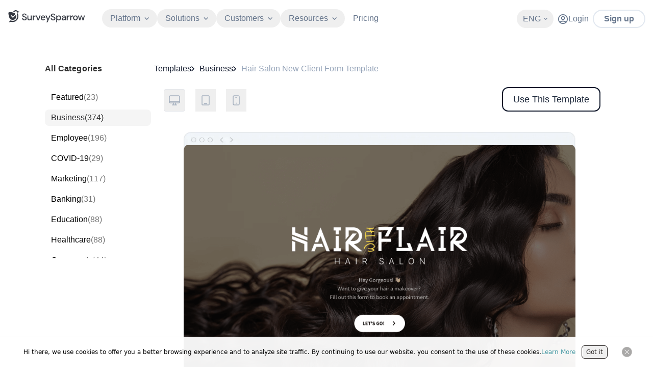

--- FILE ---
content_type: text/html; charset=utf-8
request_url: https://surveysparrow.com/templates/business/hair-salon-new-client-form/
body_size: 30569
content:
<!DOCTYPE html><html lang="en"><head><meta charSet="utf-8"/><link rel="preconnect" href="https://static.surveysparrow.com"/><link href="https://static.surveysparrow.com" rel="dns-prefetch"/><link rel="preconnect" href="https://asset.surveysparrow.com"/><link href="https://asset.surveysparrow.com" rel="dns-prefetch"/><meta name="viewport" content="width=device-width, initial-scale=1, maximum-scale=2"/><link rel="stylesheet" href="https://asset.surveysparrow.com/website/prod-df6df1ff7bfbb086f17f72764862945b04d552c5-219/_next/static/css/1459966a64f8ff16.css" data-precedence="next"/><link rel="stylesheet" href="https://asset.surveysparrow.com/website/prod-df6df1ff7bfbb086f17f72764862945b04d552c5-219/_next/static/css/3a8d5b596c004054.css" data-precedence="next"/><link rel="preload" as="script" fetchPriority="low" href="https://asset.surveysparrow.com/website/prod-df6df1ff7bfbb086f17f72764862945b04d552c5-219/_next/static/chunks/webpack-40aa173c17fde7a1.js"/><script src="https://asset.surveysparrow.com/website/prod-df6df1ff7bfbb086f17f72764862945b04d552c5-219/_next/static/chunks/1dd3208c-fd1eeeafda0dcf77.js" async=""></script><script src="https://asset.surveysparrow.com/website/prod-df6df1ff7bfbb086f17f72764862945b04d552c5-219/_next/static/chunks/sentry-7206adaef35d928a.js" async=""></script><script src="https://asset.surveysparrow.com/website/prod-df6df1ff7bfbb086f17f72764862945b04d552c5-219/_next/static/chunks/34923-ccc9d0e9de2601b7.js" async=""></script><script src="https://asset.surveysparrow.com/website/prod-df6df1ff7bfbb086f17f72764862945b04d552c5-219/_next/static/chunks/main-app-d9d87789fe4be256.js" async=""></script><script src="https://asset.surveysparrow.com/website/prod-df6df1ff7bfbb086f17f72764862945b04d552c5-219/_next/static/chunks/83950-1f814834a4962925.js" async=""></script><script src="https://asset.surveysparrow.com/website/prod-df6df1ff7bfbb086f17f72764862945b04d552c5-219/_next/static/chunks/14273-0e1497791ff8c5af.js" async=""></script><script src="https://asset.surveysparrow.com/website/prod-df6df1ff7bfbb086f17f72764862945b04d552c5-219/_next/static/chunks/26764-c59af138c74feac0.js" async=""></script><script src="https://asset.surveysparrow.com/website/prod-df6df1ff7bfbb086f17f72764862945b04d552c5-219/_next/static/chunks/69489-5b2242fb4cd8f1ad.js" async=""></script><script src="https://asset.surveysparrow.com/website/prod-df6df1ff7bfbb086f17f72764862945b04d552c5-219/_next/static/chunks/22147-24bd9fd5b39d13fa.js" async=""></script><script src="https://asset.surveysparrow.com/website/prod-df6df1ff7bfbb086f17f72764862945b04d552c5-219/_next/static/chunks/37403-3eba5673e4c1e6af.js" async=""></script><script src="https://asset.surveysparrow.com/website/prod-df6df1ff7bfbb086f17f72764862945b04d552c5-219/_next/static/chunks/89050-0509427173be4ff5.js" async=""></script><script src="https://asset.surveysparrow.com/website/prod-df6df1ff7bfbb086f17f72764862945b04d552c5-219/_next/static/chunks/33825-392c85c862511240.js" async=""></script><script src="https://asset.surveysparrow.com/website/prod-df6df1ff7bfbb086f17f72764862945b04d552c5-219/_next/static/chunks/55206-e6511e5ced34f868.js" async=""></script><script src="https://asset.surveysparrow.com/website/prod-df6df1ff7bfbb086f17f72764862945b04d552c5-219/_next/static/chunks/app/(main)/templates/%5Bcategory%5D/%5Bslug%5D/page-b3041a1f187c863c.js" async=""></script><script src="https://asset.surveysparrow.com/website/prod-df6df1ff7bfbb086f17f72764862945b04d552c5-219/_next/static/chunks/16340-3b84360e45a42829.js" async=""></script><script src="https://asset.surveysparrow.com/website/prod-df6df1ff7bfbb086f17f72764862945b04d552c5-219/_next/static/chunks/45438-1f9b21837f1865fd.js" async=""></script><script src="https://asset.surveysparrow.com/website/prod-df6df1ff7bfbb086f17f72764862945b04d552c5-219/_next/static/chunks/13908-435c542222f22309.js" async=""></script><script src="https://asset.surveysparrow.com/website/prod-df6df1ff7bfbb086f17f72764862945b04d552c5-219/_next/static/chunks/75184-bbd74ee63e454615.js" async=""></script><script src="https://asset.surveysparrow.com/website/prod-df6df1ff7bfbb086f17f72764862945b04d552c5-219/_next/static/chunks/22836-d40149a213570d1b.js" async=""></script><script src="https://asset.surveysparrow.com/website/prod-df6df1ff7bfbb086f17f72764862945b04d552c5-219/_next/static/chunks/49863-07516a20d9bcda73.js" async=""></script><script src="https://asset.surveysparrow.com/website/prod-df6df1ff7bfbb086f17f72764862945b04d552c5-219/_next/static/chunks/57746-15914570e6a8944d.js" async=""></script><script src="https://asset.surveysparrow.com/website/prod-df6df1ff7bfbb086f17f72764862945b04d552c5-219/_next/static/chunks/98539-b08ba9d35f919aa9.js" async=""></script><script src="https://asset.surveysparrow.com/website/prod-df6df1ff7bfbb086f17f72764862945b04d552c5-219/_next/static/chunks/91380-154067e4b5c1590f.js" async=""></script><script src="https://asset.surveysparrow.com/website/prod-df6df1ff7bfbb086f17f72764862945b04d552c5-219/_next/static/chunks/28525-01a58a84bbc3e76f.js" async=""></script><script src="https://asset.surveysparrow.com/website/prod-df6df1ff7bfbb086f17f72764862945b04d552c5-219/_next/static/chunks/93915-b7c3601458f33dca.js" async=""></script><script src="https://asset.surveysparrow.com/website/prod-df6df1ff7bfbb086f17f72764862945b04d552c5-219/_next/static/chunks/9669-30574b994591c70f.js" async=""></script><script src="https://asset.surveysparrow.com/website/prod-df6df1ff7bfbb086f17f72764862945b04d552c5-219/_next/static/chunks/84840-3a7d8d1537ce8859.js" async=""></script><script src="https://asset.surveysparrow.com/website/prod-df6df1ff7bfbb086f17f72764862945b04d552c5-219/_next/static/chunks/59804-750d0342d90404dc.js" async=""></script><script src="https://asset.surveysparrow.com/website/prod-df6df1ff7bfbb086f17f72764862945b04d552c5-219/_next/static/chunks/72237-77859fc7382fadc0.js" async=""></script><script src="https://asset.surveysparrow.com/website/prod-df6df1ff7bfbb086f17f72764862945b04d552c5-219/_next/static/chunks/22001-e72fbb07083cf243.js" async=""></script><script src="https://asset.surveysparrow.com/website/prod-df6df1ff7bfbb086f17f72764862945b04d552c5-219/_next/static/chunks/47523-b6de748c67b79053.js" async=""></script><script src="https://asset.surveysparrow.com/website/prod-df6df1ff7bfbb086f17f72764862945b04d552c5-219/_next/static/chunks/82777-9edfc2194e370439.js" async=""></script><script src="https://asset.surveysparrow.com/website/prod-df6df1ff7bfbb086f17f72764862945b04d552c5-219/_next/static/chunks/app/(main)/layout-46efc45693f10f3a.js" async=""></script><script src="https://asset.surveysparrow.com/website/prod-df6df1ff7bfbb086f17f72764862945b04d552c5-219/_next/static/chunks/app/global-error-96f74a289c168252.js" async=""></script><link rel="preload" href="https://cdn-cookieyes.com/client_data/199e665588f2b7f1de35cce1/script.js" as="script"/><link rel="preload" href="https://cdn.firstpromoter.com/fpr.js" as="script"/><meta name="theme-color" content="#000"/><title>Free Hair Salon New Client Form Template | SurveySparrow</title><meta name="description" content="Use our Hair Salon New Client Form Template to onboard your new client and book an appointment for them in your salon."/><meta name="robots" content="index, follow, max-video-preview:-1, max-image-preview:large, max-snippet:-1"/><meta name="language" content="en"/><link rel="canonical" href="https://surveysparrow.com/templates/business/hair-salon-new-client-form/"/><link rel="alternate" hrefLang="en-us" href="https://surveysparrow.com/templates/business/hair-salon-new-client-form/"/><link rel="alternate" hrefLang="en" href="https://surveysparrow.com/templates/business/hair-salon-new-client-form/"/><link rel="alternate" hrefLang="x-default" href="https://surveysparrow.com/templates/business/hair-salon-new-client-form/"/><meta name="google-site-verification" content="gZ-eHOXaOlWti37fYV6_B0Mt2XgPjpQ4J7kHCgCiN7A"/><meta name="facebook-domain-verification" content="dlxlkpsduuromfkbe649p0odofy1jl"/><meta name="facebook-domain-verification" content="wd5dfrvb40bk5nvbezpvt5q95f462c"/><meta name="p:domain_verify" content="1717350021bd1dbecea839c4932732b5"/><meta name="ahrefs-site-verification" content="00b49c22644bc67ae56972171805c301cc306e348f77ccca7590ad5729bdae28"/><meta name="msvalidate.01" content="69A16033660E7BE32849F96A85F807D5"/><meta name="last-modified" content="2023-12-08T10:10:29.000Z"/><meta property="og:title" content="Free Hair Salon New Client Form Template | SurveySparrow"/><meta property="og:description" content="Use our Hair Salon New Client Form Template to onboard your new client and book an appointment for them in your salon."/><meta property="og:url" content="https://surveysparrow.com/templates/business/hair-salon-new-client-form/"/><meta property="og:site_name" content="SurveySparrow"/><meta property="og:locale" content="en_US"/><meta property="og:image" content="https://surveysparrow.com/wp-content/uploads/2022/11/Hair-Salon-New-Client-Form-Template.png"/><meta property="og:image" content="https://static.surveysparrow.com/site/assets/common/Surveysparrow.png"/><meta property="og:type" content="website"/><meta name="twitter:card" content="summary_large_image"/><meta name="twitter:site" content="@SurveySparrow"/><meta name="twitter:title" content="Free Hair Salon New Client Form Template | SurveySparrow"/><meta name="twitter:description" content="Use our Hair Salon New Client Form Template to onboard your new client and book an appointment for them in your salon."/><meta name="twitter:image" content="https://surveysparrow.com/wp-content/uploads/2022/11/Hair-Salon-New-Client-Form-Template.png"/><meta name="twitter:image" content="https://static.surveysparrow.com/site/assets/common/Surveysparrow.png"/><link rel="icon" href="/static/images/favicon.ico" type="image/x-icon"/><link rel="apple-touch-icon" href="/static/images/apple-touch-icon.png"/><meta name="next-size-adjust"/><link rel="preload" as="image" href="https://surveysparrow.com/wp-content/uploads/2022/11/Hair-Salon-New-Client-Form-Template.png" fetchPriority="high" imageSrcSet="/_next/image/?url=https%3A%2F%2Fsurveysparrow.com%2Fwp-content%2Fuploads%2F2022%2F11%2FHair-Salon-New-Client-Form-Template.png&amp;w=640&amp;q=80 640w, /_next/image/?url=https%3A%2F%2Fsurveysparrow.com%2Fwp-content%2Fuploads%2F2022%2F11%2FHair-Salon-New-Client-Form-Template.png&amp;w=750&amp;q=80 750w, /_next/image/?url=https%3A%2F%2Fsurveysparrow.com%2Fwp-content%2Fuploads%2F2022%2F11%2FHair-Salon-New-Client-Form-Template.png&amp;w=828&amp;q=80 828w, /_next/image/?url=https%3A%2F%2Fsurveysparrow.com%2Fwp-content%2Fuploads%2F2022%2F11%2FHair-Salon-New-Client-Form-Template.png&amp;w=1080&amp;q=80 1080w, /_next/image/?url=https%3A%2F%2Fsurveysparrow.com%2Fwp-content%2Fuploads%2F2022%2F11%2FHair-Salon-New-Client-Form-Template.png&amp;w=1200&amp;q=80 1200w, /_next/image/?url=https%3A%2F%2Fsurveysparrow.com%2Fwp-content%2Fuploads%2F2022%2F11%2FHair-Salon-New-Client-Form-Template.png&amp;w=1920&amp;q=80 1920w, /_next/image/?url=https%3A%2F%2Fsurveysparrow.com%2Fwp-content%2Fuploads%2F2022%2F11%2FHair-Salon-New-Client-Form-Template.png&amp;w=2048&amp;q=80 2048w, /_next/image/?url=https%3A%2F%2Fsurveysparrow.com%2Fwp-content%2Fuploads%2F2022%2F11%2FHair-Salon-New-Client-Form-Template.png&amp;w=3840&amp;q=80 3840w" media="(max-width: 767px)"/><link rel="preload" as="image" imageSizes="100vw" media="(min-width: 1024px)" href="https://static.surveysparrow.com/site/assets/templates/desktop-frame.webp" imageSrcSet="/_next/image/?url=https%3A%2F%2Fstatic.surveysparrow.com%2Fsite%2Fassets%2Ftemplates%2Fdesktop-frame.webp&amp;w=1080&amp;q=100 1x, /_next/image/?url=https%3A%2F%2Fstatic.surveysparrow.com%2Fsite%2Fassets%2Ftemplates%2Fdesktop-frame.webp&amp;w=2048&amp;q=100 2x" fetchPriority="high"/><script>(self.__next_s=self.__next_s||[]).push([0,{"children":"!function(t){function e(){var e=this||self;e.globalThis=e,delete t.prototype._T_}\"object\"!=typeof globalThis&&(this?e():(t.defineProperty(t.prototype,\"_T_\",{configurable:!0,get:e}),_T_))}(Object)"}])</script><script>(self.__next_s=self.__next_s||[]).push([0,{"children":"(function(w){w.fpr=w.fpr||function(){w.fpr.q = w.fpr.q||[];w.fpr.q[arguments[0]=='set'?'unshift':'push'](arguments);};})(window);\n              fpr(\"init\", {cid:\"wpie4ofu\"});\n              fpr(\"click\")","id":"firstpromoter-script"}])</script><script>(self.__next_s=self.__next_s||[]).push(["https://cdn.firstpromoter.com/fpr.js",{"async":true,"id":"firstpromoter"}])</script><script src="https://asset.surveysparrow.com/website/prod-df6df1ff7bfbb086f17f72764862945b04d552c5-219/_next/static/chunks/polyfills-42372ed130431b0a.js" noModule=""></script></head><body><noscript><iframe src="https://www.googletagmanager.com/ns.html?id=GTM-P2HP4PH" height="0" width="0" style="display:none;visibility:hidden" title="google tag manager"></iframe></noscript><header class="bg-transparent border-b border-transparent false top-0 duration-400 font-tenon sticky z-[100] mb-[-78px] max-h-screen w-full max-xl:bg-transparent antialiased transition-all ease-in-out max-xl:overflow-y-auto 
          false
          "><div class="bg-transparent max-xl:overflow-y-auto max-xl:bg-transparent"><div class="bg-inherit px-[15px] xl:container md:max-xl:px-8"><div class="z-20 flex items-center justify-between bg-transparent pb-[9px] pt-[11px] max-md:pl-[9px] max-md:pr-[7px] xl:min-h-[72px]"><div class="flex items-center justify-center"><div class="mr-8 xl:mb-[3px] false "><div class="flex items-center justify-center transition-all duration-500 ease-in-out"><a href="/" class="xl:mb-2 " aria-label="SurveySparrow"><svg width="153" height="24" viewBox="0 0 650 104" xmlns="http://www.w3.org/2000/svg" class=""><path d="M77.883 26.026c.484-6.811-3.487-13.147-9.793-15.623-6.306-2.484-13.482-.536-17.705 4.796l-3.027-1.048-3.086-.967-3.123-.877C45.417 4.966 53.114.333 61.546.014c8.433-.313 16.464 3.74 21.26 10.745l9.622.677-14.545 14.589Z" fill="fill-secondary-900" class="fill-secondary-900"></path><path d="m84.977 51.993-.067 2.104-.148 2.105-.238 2.082-.328 2.06-.416 2.06-.498 2.037-.588 2.015-.676 1.993-.759 1.948-.825 1.926-.937 1.859-.997 1.859-1.063 1.8-1.153 1.732-1.219 1.71-1.301 1.644-1.346 1.576-1.435 1.532L69.48 87.5l-1.54 1.405-1.606 1.316-1.673 1.272-1.718 1.182-1.762 1.116-1.822 1.026-1.844.967-1.889.877-1.933.788-1.956.7-1.978.631-2.022.528-2.023.461-2.067.35-2.045.282-2.082.179-2.082.111H35.37l-2.082-.089-2.082-.178-2.067-.261-2.045-.35-2.045-.438-2-.528-2-.595-1.257.7-1.324.617-1.323.572-1.369.483-1.39.395-1.413.304-1.435.238-1.435.157-1.458.066-1.457-.022-1.435-.089-1.435-.201-1.436-.26 15.17-15.23c14.991 8.047 33.425 5.303 45.471-6.773 12.04-12.077 14.872-30.66 6.983-45.821l7.361-7.384 1.049 1.83.96 1.858.891 1.881.803 1.949.714 1.97.655 1.993.543 2.015.475 2.038.372 2.082.283 2.082.216 2.082.111 2.082.022 2.105.015.022Z" fill="fill-secondary-900" class="fill-secondary-900"></path><path fill-rule="evenodd" clip-rule="evenodd" d="M36.3 82.778c17.104 0 30.98-13.987 30.98-31.246 0-1.063-.053-2.12-.157-3.16a31.15 31.15 0 0 0-2.52-9.556l-26.83 26.77L21.54 49.353a3.734 3.734 0 0 1 5.28-5.28l10.96 10.961 22.874-22.821a31.113 31.113 0 0 0-13.779-10.068c-.416-.15-.84-.298-1.272-.44-.03-.006-.052-.014-.081-.021-10.166-3.406-21.044-5.25-32.34-5.25-3.695 0-7.34.2-10.93.587a36.589 36.589 0 0 0-2.06 12.165c0 6.983 1.94 13.497 5.309 19.044a30.295 30.295 0 0 0-.171 3.302c0 17.259 13.875 31.246 30.978 31.246h-.007Z" fill="fill-secondary-900" class="fill-secondary-900"></path><path d="M136.546 86.184c-4.082 0-7.666-.714-10.737-2.15-3.079-1.434-5.481-3.472-7.198-6.127-1.725-2.654-2.61-5.807-2.662-9.466h8.908c.052 2.975 1.086 5.488 3.101 7.563 2.015 2.067 4.856 3.1 8.514 3.1 3.235 0 5.77-.78 7.6-2.35 1.829-1.56 2.744-3.569 2.744-6.008 0-1.963-.439-3.554-1.317-4.773-.877-1.22-2.067-2.231-3.576-3.027-1.51-.796-3.25-1.51-5.213-2.149-1.963-.64-4.03-1.324-6.209-2.067-4.298-1.435-7.518-3.287-9.667-5.57-2.149-2.283-3.22-5.28-3.22-8.99-.052-3.13.677-5.86 2.186-8.195 1.51-2.334 3.637-4.149 6.366-5.45 2.729-1.301 5.926-1.948 9.585-1.948 3.658 0 6.774.661 9.51 1.992 2.729 1.324 4.864 3.168 6.403 5.533 1.539 2.357 2.335 5.109 2.387 8.232h-8.909c0-1.436-.371-2.796-1.115-4.098-.744-1.3-1.829-2.372-3.264-3.22-1.436-.847-3.183-1.271-5.25-1.271-2.655-.052-4.841.61-6.566 1.993-1.725 1.383-2.588 3.287-2.588 5.726 0 2.178.64 3.844 1.911 5.011 1.272 1.168 3.027 2.135 5.25 2.908 2.231.766 4.774 1.658 7.637 2.662 2.759.9 5.227 1.986 7.399 3.264 2.171 1.272 3.911 2.945 5.212 5.012 1.302 2.068 1.949 4.692 1.949 7.875 0 2.811-.714 5.421-2.15 7.838-1.435 2.416-3.576 4.38-6.447 5.89-2.862 1.509-6.395 2.267-10.581 2.267l.007-.007ZM176.359 86.28c-4.782 0-8.589-1.51-11.333-4.484-2.736-2.974-4.12-7.465-4.12-13.355V45.672h8.626v21.9c0 7.54 3.123 11.362 9.295 11.362 3.086 0 5.659-1.116 7.645-3.31 1.992-2.2 2.996-5.39 2.996-9.48V45.68h8.626v39.656h-7.666l-.618-6.678a13.87 13.87 0 0 1-5.257 5.51c-2.365 1.406-5.123 2.12-8.202 2.12l.008-.008Z" fill="fill-secondary-900" class="fill-secondary-900"></path><path d="M206.831 85.224V45.761h7.563l.714 7.481c1.375-2.595 3.301-4.655 5.77-6.164 2.469-1.51 5.451-2.268 8.953-2.268v8.834h-2.305c-2.335 0-4.417.386-6.247 1.152-1.829.773-3.286 2.067-4.372 3.897-1.086 1.829-1.628 4.365-1.628 7.6v18.939h-8.433l-.015-.008ZM248.042 85.373 233.17 45.717h9.035l10.916 31.231 10.909-31.231h8.96L258.2 85.373h-10.158Z" fill="fill-secondary-900" class="fill-secondary-900"></path><path d="M294.316 86.183c-3.874 0-7.309-.862-10.306-2.587-2.997-1.725-5.346-4.127-7.042-7.198-1.695-3.079-2.543-6.656-2.543-10.738s.833-7.77 2.506-10.901c1.673-3.13 4.008-5.57 7.005-7.317 2.996-1.748 6.484-2.625 10.462-2.625 3.978 0 7.243.862 10.106 2.588 2.863 1.725 5.093 4.015 6.685 6.885 1.591 2.863 2.387 6.023 2.387 9.466 0 .528-.015 1.1-.037 1.71-.03.61-.067 1.287-.119 2.03h-30.711c.267 3.823 1.524 6.723 3.777 8.716 2.253 1.985 4.863 2.982 7.838 2.982 2.387 0 4.387-.543 6.008-1.629 1.621-1.085 2.826-2.558 3.622-4.417h8.432c-1.063 3.71-3.168 6.819-6.328 9.31-3.153 2.491-7.072 3.74-11.734 3.74l-.008-.014Zm0-34.45c-2.81 0-5.301.832-7.48 2.505-2.179 1.673-3.503 4.18-3.979 7.518h22.279c-.156-3.078-1.249-5.517-3.265-7.317-2.015-1.8-4.536-2.707-7.562-2.707h.007ZM323.168 102.826l9.474-20.77h-2.224l-15.675-36.391h9.362l12.032 29.053 12.581-29.053h9.124L332.3 102.826h-9.132Z" fill="fill-secondary-900" class="fill-secondary-900"></path><path d="M380.217 86.392c-4.082 0-7.666-.714-10.737-2.15-3.079-1.434-5.48-3.472-7.198-6.127-1.725-2.654-2.61-5.807-2.662-9.466h8.908c.052 2.975 1.086 5.488 3.101 7.563 2.015 2.067 4.856 3.1 8.514 3.1 3.235 0 5.77-.78 7.6-2.35 1.829-1.56 2.744-3.568 2.744-6.007 0-1.963-.439-3.555-1.317-4.774-.877-1.22-2.067-2.231-3.584-3.027-1.517-.796-3.249-1.51-5.212-2.149a462.389 462.389 0 0 1-6.209-2.067c-4.298-1.435-7.518-3.287-9.667-5.57-2.149-2.282-3.22-5.28-3.22-8.99-.052-3.13.677-5.86 2.186-8.194 1.51-2.335 3.636-4.15 6.365-5.45 2.729-1.302 5.927-1.95 9.585-1.95 3.659 0 6.775.663 9.511 1.994 2.729 1.323 4.863 3.167 6.403 5.532 1.539 2.357 2.334 5.109 2.387 8.232h-8.909c0-1.435-.372-2.796-1.115-4.098-.744-1.3-1.83-2.372-3.265-3.22-1.435-.847-3.182-1.27-5.25-1.27-2.654-.053-4.84.609-6.566 1.992-1.725 1.383-2.587 3.287-2.587 5.726 0 2.178.639 3.844 1.911 5.012 1.271 1.167 3.026 2.134 5.25 2.907 2.23.766 4.774 1.658 7.636 2.662 2.759.9 5.228 1.986 7.399 3.265 2.172 1.271 3.912 2.944 5.213 5.011 1.301 2.068 1.948 4.693 1.948 7.875 0 2.811-.714 5.421-2.149 7.838s-3.584 4.38-6.447 5.89c-2.863 1.509-6.395 2.267-10.581 2.267l.014-.007ZM405.731 103.034V45.873h7.741l.855 5.964c1.264-1.778 2.989-3.376 5.138-4.76 2.231-1.435 5.138-2.163 8.648-2.163 3.815 0 7.235.914 10.158 2.721 2.922 1.807 5.25 4.306 6.915 7.436 1.673 3.13 2.521 6.73 2.521 10.708 0 3.978-.848 7.563-2.521 10.67-1.673 3.102-4 5.578-6.915 7.355-2.923 1.777-6.366 2.677-10.232 2.677-3.079 0-5.838-.617-8.202-1.844-2.261-1.168-4.105-2.826-5.466-4.923v23.312h-8.626l-.014.008Zm20.865-50.603c-3.562 0-6.521 1.25-8.797 3.711-2.283 2.461-3.435 5.681-3.435 9.563 0 3.881 1.152 7.16 3.435 9.6 2.276 2.431 5.243 3.666 8.805 3.666 3.561 0 6.536-1.235 8.841-3.674 2.305-2.439 3.473-5.666 3.473-9.6 0-2.573-.528-4.885-1.584-6.878-1.049-1.993-2.506-3.57-4.343-4.7-1.837-1.122-3.986-1.695-6.395-1.695v.008Z" fill="fill-secondary-900" class="fill-secondary-900"></path><path d="M466.892 86.392c-3.339 0-6.098-.558-8.277-1.673-2.178-1.116-3.792-2.588-4.855-4.417-1.064-1.83-1.592-3.83-1.592-6.009 0-3.822 1.488-6.84 4.455-9.072 2.966-2.23 7.212-3.338 12.73-3.338h10.344v-.714c0-3.079-.833-5.384-2.506-6.923-1.673-1.54-3.83-2.305-6.485-2.305-2.335 0-4.365.572-6.09 1.71-1.725 1.138-2.773 2.826-3.145 5.049h-8.433c.268-2.863 1.235-5.317 2.908-7.362 1.673-2.045 3.792-3.606 6.365-4.692 2.573-1.086 5.399-1.628 8.477-1.628 5.518 0 9.786 1.442 12.812 4.335 3.027 2.892 4.536 6.834 4.536 11.816v24.264h-7.317l-.713-6.767c-1.116 2.178-2.73 4.008-4.856 5.487-2.12 1.488-4.908 2.231-8.351 2.231l-.007.008Zm1.673-6.841c2.283 0 4.201-.543 5.77-1.629 1.562-1.085 2.789-2.536 3.659-4.335.877-1.8 1.42-3.793 1.628-5.964h-9.392c-3.338 0-5.718.588-7.123 1.748-1.406 1.167-2.105 2.625-2.105 4.372 0 1.748.677 3.22 2.03 4.254 1.354 1.033 3.198 1.554 5.533 1.554ZM495.394 85.321V45.665h7.741l.692 7.25a15.904 15.904 0 0 1 5.651-5.927c2.469-1.517 5.503-2.282 9.005-2.282h.097v9.027h-2.402c-2.305 0-4.395.387-6.209 1.145-1.807.758-3.257 2.06-4.328 3.86-1.071 1.806-1.613 4.342-1.613 7.547V85.32H495.394Z" fill="fill-secondary-900" class="fill-secondary-900"></path><path d="M524.782 85.224V45.761h7.555l.714 7.481c1.375-2.595 3.301-4.655 5.77-6.164 2.469-1.51 5.451-2.268 8.953-2.268v8.834h-2.305c-2.335 0-4.417.386-6.247 1.152-1.829.773-3.286 2.067-4.372 3.897-1.086 1.829-1.628 4.365-1.628 7.6v18.939h-8.433l-.007-.008ZM569.234 86.489c-3.763 0-7.191-.878-10.195-2.603-2.997-1.725-5.406-4.172-7.161-7.28-1.747-3.1-2.639-6.774-2.639-10.909 0-4.134.899-7.808 2.677-10.908 1.777-3.101 4.216-5.555 7.235-7.28 3.026-1.725 6.439-2.595 10.15-2.595 3.711 0 7.191.877 10.195 2.595 2.996 1.725 5.421 4.171 7.198 7.28 1.777 3.1 2.677 6.774 2.677 10.908 0 4.135-.9 7.808-2.677 10.909-1.777 3.108-4.216 5.555-7.235 7.28-3.027 1.725-6.47 2.595-10.232 2.595l.007.008Zm.082-34.132c-1.986 0-3.859.506-5.562 1.502-1.703.997-3.094 2.491-4.142 4.454-1.049 1.963-1.577 4.455-1.577 7.392 0 2.937.528 5.428 1.577 7.391 1.048 1.963 2.431 3.465 4.105 4.462 1.673.996 3.532 1.494 5.517 1.494 1.985 0 3.859-.505 5.562-1.494 1.696-.99 3.094-2.491 4.142-4.462 1.049-1.963 1.576-4.454 1.576-7.391 0-2.937-.52-5.428-1.539-7.392-1.019-1.963-2.402-3.457-4.097-4.454a10.88 10.88 0 0 0-5.562-1.502Z" fill="fill-secondary-900" class="fill-secondary-900"></path><path d="m602.31 85.224-11.615-39.463h8.432l7.637 29.76 8.596-29.76h9.392l8.596 29.76 7.636-29.76h8.433l-11.615 39.463h-8.671l-9.072-31.03-9.072 31.03h-8.677Z" fill="fill-secondary-900" class="fill-secondary-900"></path></svg></a></div></div><div class="mb-0.5 flex w-full items-center justify-center max-xl:hidden"><nav aria-label="Main" data-orientation="horizontal" dir="ltr" class="z-50 w-full items-center justify-center"><div style="position:relative"><ul data-orientation="horizontal" class="flex justify-center items-center" dir="ltr"><li class="max-xl:px-2"><button id="radix-:R19aikva:-trigger-radix-:Rn9aikva:" data-state="closed" aria-expanded="false" aria-controls="radix-:R19aikva:-content-radix-:Rn9aikva:" class="group relative flex items-center open:rotate-180 text-slate-500 group-hover:text-secondary-700 max-xl:!text-slate-400 max-xl:group-hover:!text-white  cursor-default rounded-full bg-opacity-5 px-4 py-2 transition-all  data-[state=open]:bg-slate-900/5 data-[state=open]:!font-extrabold " data-radix-collection-item=""><p class="font-tenon text-base font-medium leading-tight">Platform</p><div class="ml-2 transition-transform duration-300"><svg xmlns="http://www.w3.org/2000/svg" width="9" height="5" viewBox="0 0 7 4" fill="none" class="stroke-secondary-400 max-xl:group-hover:stroke-white"><path d="M1 0.666748L3.66667 3.33341L6.33333 0.666748" stroke-width="1.2" stroke-linecap="round" stroke-linejoin="round"></path></svg></div></button></li><li class="max-xl:px-2"><button id="radix-:R19aikva:-trigger-radix-:R179aikva:" data-state="closed" aria-expanded="false" aria-controls="radix-:R19aikva:-content-radix-:R179aikva:" class="group relative flex items-center open:rotate-180 text-slate-500 group-hover:text-secondary-700 max-xl:!text-slate-400 max-xl:group-hover:!text-white  cursor-default rounded-full bg-opacity-5 px-4 py-2 transition-all  data-[state=open]:bg-slate-900/5 data-[state=open]:!font-extrabold " data-radix-collection-item=""><p class="font-tenon text-base font-medium leading-tight">Solutions</p><div class="ml-2 transition-transform duration-300"><svg xmlns="http://www.w3.org/2000/svg" width="9" height="5" viewBox="0 0 7 4" fill="none" class="stroke-secondary-400 max-xl:group-hover:stroke-white"><path d="M1 0.666748L3.66667 3.33341L6.33333 0.666748" stroke-width="1.2" stroke-linecap="round" stroke-linejoin="round"></path></svg></div></button></li><li class="max-xl:px-2"><button id="radix-:R19aikva:-trigger-radix-:R1n9aikva:" data-state="closed" aria-expanded="false" aria-controls="radix-:R19aikva:-content-radix-:R1n9aikva:" class="group relative flex items-center open:rotate-180 text-slate-500 group-hover:text-secondary-700 max-xl:!text-slate-400 max-xl:group-hover:!text-white  cursor-default rounded-full bg-opacity-5 px-4 py-2 transition-all  data-[state=open]:bg-slate-900/5 data-[state=open]:!font-extrabold " data-radix-collection-item=""><p class="font-tenon text-base font-medium leading-tight">Customers</p><div class="ml-2 transition-transform duration-300"><svg xmlns="http://www.w3.org/2000/svg" width="9" height="5" viewBox="0 0 7 4" fill="none" class="stroke-secondary-400 max-xl:group-hover:stroke-white"><path d="M1 0.666748L3.66667 3.33341L6.33333 0.666748" stroke-width="1.2" stroke-linecap="round" stroke-linejoin="round"></path></svg></div></button></li><li class="max-xl:px-2"><button id="radix-:R19aikva:-trigger-radix-:R279aikva:" data-state="closed" aria-expanded="false" aria-controls="radix-:R19aikva:-content-radix-:R279aikva:" class="group relative flex items-center open:rotate-180 text-slate-500 group-hover:text-secondary-700 max-xl:!text-slate-400 max-xl:group-hover:!text-white  cursor-default rounded-full bg-opacity-5 px-4 py-2 transition-all  data-[state=open]:bg-slate-900/5 data-[state=open]:!font-extrabold " data-radix-collection-item=""><p class="font-tenon text-base font-medium leading-tight">Resources</p><div class="ml-2 transition-transform duration-300"><svg xmlns="http://www.w3.org/2000/svg" width="9" height="5" viewBox="0 0 7 4" fill="none" class="stroke-secondary-400 max-xl:group-hover:stroke-white"><path d="M1 0.666748L3.66667 3.33341L6.33333 0.666748" stroke-width="1.2" stroke-linecap="round" stroke-linejoin="round"></path></svg></div></button></li><li class="group  pr-5 max-xl:px-2"><a href="/pricing-get-quote/" class="font-tenon rounded-full bg-opacity-5 px-4 py-2 text-base font-medium leading-tight transition-all hover:bg-slate-900/5  text-slate-500 group-hover:text-secondary-700 max-xl:!text-slate-400 max-xl:group-hover:!text-white">Pricing</a></li><div class="perspective-[2000px] absolute  top-11 flex justify-center overflow-hidden transition-all duration-[250ms]"></div></ul></div></nav></div></div><div class="flex items-center justify-center transition-all duration-300 ease-in-out max-xl:hidden"><div class="transition-all duration-500 ease-in-out "><nav aria-label="Main" data-orientation="horizontal" dir="ltr"><div style="position:relative"><ul data-orientation="horizontal" class="" dir="ltr"><li><button id="radix-:Rmaikva:-trigger-radix-:R2maikva:" data-state="closed" aria-expanded="false" aria-controls="radix-:Rmaikva:-content-radix-:R2maikva:" class="group flex items-center rounded-full px-3 py-2 transition-all open:rotate-180 hover:rounded-[20px]  hover:bg-slate-900/5" data-radix-collection-item=""><p class="font-tenon text-base font-medium leading-tight max-md:text-sm max-md:leading-normal text-slate-500 group-hover:text-secondary-700 max-xl:!text-slate-400 max-xl:group-hover:!text-white">ENG</p><div class="ml-1.5 transition-transform duration-300"><svg xmlns="http://www.w3.org/2000/svg" width="7" height="4" viewBox="0 0 7 4" fill="none" class="stroke-secondary-400 max-xl:group-hover:stroke-white"><path d="M1 0.666748L3.66667 3.33341L6.33333 0.666748" stroke-width="1.2" stroke-linecap="round" stroke-linejoin="round"></path></svg></div></button></li></ul></div></nav></div><div class="flex max-xl:flex-col justify-center max-xl:px-[22px] max-xl:pt-8 xl:flex-row items-center max-xl:px-1.5 max-xl:pb-[17px]"><div class="hidden xl:flex xl:gap-x-3"><div class="xl:my-1.5"><a class="group flex h-9 cursor-pointer items-center justify-center gap-x-1 text-lg font-normal  max-xl:flex-1 rounded-full p-2 hover:bg-slate-900/5" href="https://app.surveysparrow.com/login"><svg xmlns="http://www.w3.org/2000/svg" width="21" height="21" viewBox="0 0 18 18" fill="none" class="stroke-slate-500 group-hover:stroke-secondary-700 max-xl:group-hover:stroke-white"><path d="M4 14C5.44247 12.9181 7.19691 12.3333 9 12.3333C10.8031 12.3333 12.5575 12.9181 14 14M16.5 9C16.5 13.1421 13.1421 16.5 9 16.5C4.85786 16.5 1.5 13.1421 1.5 9C1.5 4.85786 4.85786 1.5 9 1.5C13.1421 1.5 16.5 4.85786 16.5 9ZM11.5 7.33333C11.5 8.71404 10.3807 9.83333 9 9.83333C7.61929 9.83333 6.5 8.71404 6.5 7.33333C6.5 5.95262 7.61929 4.83333 9 4.83333C10.3807 4.83333 11.5 5.95262 11.5 7.33333Z" stroke-width="1.5" stroke-linecap="round" stroke-linejoin="round"></path></svg><p class="font-tenon text-base font-medium leading-tight transition-all duration-300 ease-in-out text-slate-500 group-hover:text-secondary-700 max-xl:!text-slate-400 max-xl:group-hover:!text-white">Login</p></a></div> <button type="button" aria-haspopup="dialog" aria-expanded="false" aria-controls="radix-:Rr6aikva:" data-state="closed" class="font-tenon !bg-transparent xl:h-9 border-2 my-1.5 hover:border-slate-400 text-base font-bold border-slate-200 rounded-full py-2 px-5 flex items-center justify-center text-slate-500 group-hover:text-secondary-700 max-xl:!text-slate-400 max-xl:group-hover:!text-white transition-all duration-300 ease-in-out " style="touch-action:manipulation;transform:translateZ(0);will-change:transform">Sign up</button></div><div class="flex items-center justify-start max-xl:w-full max-xl:justify-center xl:hidden"><div class="flex w-full flex-col items-center justify-center sm:min-w-80"><a class="group flex min-h-10 cursor-pointer items-center justify-center gap-x-1 text-lg font-normal max-xl:flex-1 xl:animate-[fadeInPartial_300ms_ease-in-out]" href="https://app.surveysparrow.com/login"><svg xmlns="http://www.w3.org/2000/svg" width="21" height="21" viewBox="0 0 18 18" fill="none" class="stroke-slate-500 group-hover:stroke-secondary-700 max-xl:group-hover:stroke-white"><path d="M4 14C5.44247 12.9181 7.19691 12.3333 9 12.3333C10.8031 12.3333 12.5575 12.9181 14 14M16.5 9C16.5 13.1421 13.1421 16.5 9 16.5C4.85786 16.5 1.5 13.1421 1.5 9C1.5 4.85786 4.85786 1.5 9 1.5C13.1421 1.5 16.5 4.85786 16.5 9ZM11.5 7.33333C11.5 8.71404 10.3807 9.83333 9 9.83333C7.61929 9.83333 6.5 8.71404 6.5 7.33333C6.5 5.95262 7.61929 4.83333 9 4.83333C10.3807 4.83333 11.5 5.95262 11.5 7.33333Z" stroke-width="1.5" stroke-linecap="round" stroke-linejoin="round"></path></svg><p class="font-tenon text-base font-medium leading-tight transition-all duration-300 ease-in-out group-hover:text-white text-slate-500 group-hover:text-secondary-700 max-xl:!text-slate-400 max-xl:group-hover:!text-white">Login</p></a><div class="w-full border-b border-slate-500/15 max-xl:my-3 max-md:h-px"></div></div></div><button type="button" aria-haspopup="dialog" aria-expanded="false" aria-controls="radix-:Rf6aikva:" data-state="closed" class="font-tenon flex h-12 items-center mb-2.5 justify-center rounded-3xl text-white px-5 py-2 xl:hidden text-base font-bold transition-all duration-300 ease-in-out max-xl:w-full xl:ml-2 xl:h-9 bg-slate-700 transition-all duration-300 ease-in-out " style="touch-action:manipulation;transform:translateZ(0);will-change:transform">Sign up</button></div></div><button style="touch-action:manipulation;transform:translateZ(0);will-change:transform" class="relative z-10 my-1 hidden size-7 rounded px-[5px] max-xl:!block pt-[9.5px] pb-[9.5px]" type="button" aria-expanded="false" aria-label="menu button"><span class="block h-[1.5px] w-[18px] rounded-lg bg-secondary-900 mb-[3px] transition duration-300 ease-in-out  "></span><span class="block h-[1.5px] w-[18px] rounded-lg bg-secondary-900 mb-[3px] transition duration-300 ease-in-out opacity-100"></span><span class="block h-[1.5px] w-[18px] rounded-lg bg-secondary-900 transition duration-300 ease-in-out  "></span></button></div></div></div></header><main><div class="font-tenon antialiased"><div class="container flex justify-center gap-20"><div class="sticky top-24 mt-32 h-full basis-52 max-lg:hidden"><section class="scrollbar scrollbar-thumb-neutral-200 scrollbar-thumb-rounded scrollbar-w-1 h-96 overflow-scroll"><p class="mb-5 text-left text-base font-bold tracking-wide text-neutral-900">All Categories</p><div class="max-xs:w-full w-full text-black max-md:w-full md:pt-2 md:max-xl:w-auto "><a href="/templates/recommended/" class=" group flex cursor-pointer items-baseline gap-x-1 transition-all duration-300 hover:rounded-lg hover:bg-slate-800/10"><p class="max-xs:text-xs pl-3 text-left text-base font-light !leading-snug false group-hover:font-medium">Featured</p><span class="max-xs:text-xs text-base font-light leading-loose text-neutral-500  false group-hover:font-medium group-hover:text-neutral-900">(23)</span></a></div><div class="max-xs:w-full w-full text-black max-md:w-full md:pt-2 md:max-xl:w-auto "><a href="/templates/business/" class="rounded-lg bg-neutral-100 group flex cursor-pointer items-baseline gap-x-1 transition-all duration-300 hover:rounded-lg hover:bg-slate-800/10"><p class="max-xs:text-xs pl-3 text-left text-base font-light !leading-snug font-medium text-zinc-800 group-hover:font-medium">Business</p><span class="max-xs:text-xs text-base font-light leading-loose text-neutral-500  font-medium text-neutral-900 group-hover:font-medium group-hover:text-neutral-900">(374)</span></a></div><div class="max-xs:w-full w-full text-black max-md:w-full md:pt-2 md:max-xl:w-auto "><a href="/templates/employee/" class=" group flex cursor-pointer items-baseline gap-x-1 transition-all duration-300 hover:rounded-lg hover:bg-slate-800/10"><p class="max-xs:text-xs pl-3 text-left text-base font-light !leading-snug false group-hover:font-medium">Employee</p><span class="max-xs:text-xs text-base font-light leading-loose text-neutral-500  false group-hover:font-medium group-hover:text-neutral-900">(196)</span></a></div><div class="max-xs:w-full w-full text-black max-md:w-full md:pt-2 md:max-xl:w-auto "><a href="/templates/covid-19/" class=" group flex cursor-pointer items-baseline gap-x-1 transition-all duration-300 hover:rounded-lg hover:bg-slate-800/10"><p class="max-xs:text-xs pl-3 text-left text-base font-light !leading-snug false group-hover:font-medium">COVID-19</p><span class="max-xs:text-xs text-base font-light leading-loose text-neutral-500  false group-hover:font-medium group-hover:text-neutral-900">(29)</span></a></div><div class="max-xs:w-full w-full text-black max-md:w-full md:pt-2 md:max-xl:w-auto "><a href="/templates/marketing/" class=" group flex cursor-pointer items-baseline gap-x-1 transition-all duration-300 hover:rounded-lg hover:bg-slate-800/10"><p class="max-xs:text-xs pl-3 text-left text-base font-light !leading-snug false group-hover:font-medium">Marketing</p><span class="max-xs:text-xs text-base font-light leading-loose text-neutral-500  false group-hover:font-medium group-hover:text-neutral-900">(117)</span></a></div><div class="max-xs:w-full w-full text-black max-md:w-full md:pt-2 md:max-xl:w-auto "><a href="/templates/banking/" class=" group flex cursor-pointer items-baseline gap-x-1 transition-all duration-300 hover:rounded-lg hover:bg-slate-800/10"><p class="max-xs:text-xs pl-3 text-left text-base font-light !leading-snug false group-hover:font-medium">Banking</p><span class="max-xs:text-xs text-base font-light leading-loose text-neutral-500  false group-hover:font-medium group-hover:text-neutral-900">(31)</span></a></div><div class="max-xs:w-full w-full text-black max-md:w-full md:pt-2 md:max-xl:w-auto "><a href="/templates/education/" class=" group flex cursor-pointer items-baseline gap-x-1 transition-all duration-300 hover:rounded-lg hover:bg-slate-800/10"><p class="max-xs:text-xs pl-3 text-left text-base font-light !leading-snug false group-hover:font-medium">Education</p><span class="max-xs:text-xs text-base font-light leading-loose text-neutral-500  false group-hover:font-medium group-hover:text-neutral-900">(88)</span></a></div><div class="max-xs:w-full w-full text-black max-md:w-full md:pt-2 md:max-xl:w-auto "><a href="/templates/healthcare/" class=" group flex cursor-pointer items-baseline gap-x-1 transition-all duration-300 hover:rounded-lg hover:bg-slate-800/10"><p class="max-xs:text-xs pl-3 text-left text-base font-light !leading-snug false group-hover:font-medium">Healthcare</p><span class="max-xs:text-xs text-base font-light leading-loose text-neutral-500  false group-hover:font-medium group-hover:text-neutral-900">(88)</span></a></div><div class="max-xs:w-full w-full text-black max-md:w-full md:pt-2 md:max-xl:w-auto "><a href="/templates/community/" class=" group flex cursor-pointer items-baseline gap-x-1 transition-all duration-300 hover:rounded-lg hover:bg-slate-800/10"><p class="max-xs:text-xs pl-3 text-left text-base font-light !leading-snug false group-hover:font-medium">Community</p><span class="max-xs:text-xs text-base font-light leading-loose text-neutral-500  false group-hover:font-medium group-hover:text-neutral-900">(44)</span></a></div><div class="max-xs:w-full w-full text-black max-md:w-full md:pt-2 md:max-xl:w-auto "><a href="/templates/events/" class=" group flex cursor-pointer items-baseline gap-x-1 transition-all duration-300 hover:rounded-lg hover:bg-slate-800/10"><p class="max-xs:text-xs pl-3 text-left text-base font-light !leading-snug false group-hover:font-medium">Events</p><span class="max-xs:text-xs text-base font-light leading-loose text-neutral-500  false group-hover:font-medium group-hover:text-neutral-900">(63)</span></a></div><div class="max-xs:w-full w-full text-black max-md:w-full md:pt-2 md:max-xl:w-auto "><a href="/templates/order-forms/" class=" group flex cursor-pointer items-baseline gap-x-1 transition-all duration-300 hover:rounded-lg hover:bg-slate-800/10"><p class="max-xs:text-xs pl-3 text-left text-base font-light !leading-snug false group-hover:font-medium">Order Forms</p><span class="max-xs:text-xs text-base font-light leading-loose text-neutral-500  false group-hover:font-medium group-hover:text-neutral-900">(53)</span></a></div><div class="max-xs:w-full w-full text-black max-md:w-full md:pt-2 md:max-xl:w-auto "><a href="/templates/invitation-forms/" class=" group flex cursor-pointer items-baseline gap-x-1 transition-all duration-300 hover:rounded-lg hover:bg-slate-800/10"><p class="max-xs:text-xs pl-3 text-left text-base font-light !leading-snug false group-hover:font-medium">Invitation Forms</p><span class="max-xs:text-xs text-base font-light leading-loose text-neutral-500  false group-hover:font-medium group-hover:text-neutral-900">(24)</span></a></div><div class="max-xs:w-full w-full text-black max-md:w-full md:pt-2 md:max-xl:w-auto "><a href="/templates/quiz/" class=" group flex cursor-pointer items-baseline gap-x-1 transition-all duration-300 hover:rounded-lg hover:bg-slate-800/10"><p class="max-xs:text-xs pl-3 text-left text-base font-light !leading-snug false group-hover:font-medium">Quiz Templates</p><span class="max-xs:text-xs text-base font-light leading-loose text-neutral-500  false group-hover:font-medium group-hover:text-neutral-900">(43)</span></a></div><div class="max-xs:w-full w-full text-black max-md:w-full md:pt-2 md:max-xl:w-auto "><a href="/templates/registration-forms/" class=" group flex cursor-pointer items-baseline gap-x-1 transition-all duration-300 hover:rounded-lg hover:bg-slate-800/10"><p class="max-xs:text-xs pl-3 text-left text-base font-light !leading-snug false group-hover:font-medium">Registration Forms</p><span class="max-xs:text-xs text-base font-light leading-loose text-neutral-500  false group-hover:font-medium group-hover:text-neutral-900">(54)</span></a></div><div class="max-xs:w-full w-full text-black max-md:w-full md:pt-2 md:max-xl:w-auto "><a href="/templates/application-forms/" class=" group flex cursor-pointer items-baseline gap-x-1 transition-all duration-300 hover:rounded-lg hover:bg-slate-800/10"><p class="max-xs:text-xs pl-3 text-left text-base font-light !leading-snug false group-hover:font-medium">Application Forms</p><span class="max-xs:text-xs text-base font-light leading-loose text-neutral-500  false group-hover:font-medium group-hover:text-neutral-900">(38)</span></a></div><div class="max-xs:w-full w-full text-black max-md:w-full md:pt-2 md:max-xl:w-auto "><a href="/templates/checklists/" class=" group flex cursor-pointer items-baseline gap-x-1 transition-all duration-300 hover:rounded-lg hover:bg-slate-800/10"><p class="max-xs:text-xs pl-3 text-left text-base font-light !leading-snug false group-hover:font-medium">Checklist Templates</p><span class="max-xs:text-xs text-base font-light leading-loose text-neutral-500  false group-hover:font-medium group-hover:text-neutral-900">(29)</span></a></div></section></div><div><section class="mt-32 pb-5"><nav class="flex mx-auto flex w-full justify-center max-xl:max-w-4xl max-md:justify-start xl:min-w-[896px] xl:justify-start" aria-label="Breadcrumb" role="navigation"><ol class="flex items-center space-x-1 max-xl:flex-wrap"><li class=""><div class="flex items-center gap-4"><a href="/templates/" class="ml-1.5 text-base font-medium text-base leading-6 font-medium text-slate-900 max-md:text-sm max-md:leading-5 hover:text-primary cursor-pointer transition-all duration-300 ease-in-out">Templates</a><svg width="6" height="10" viewBox="0 0 6 10" fill="none" xmlns="http://www.w3.org/2000/svg" class=""><path d="M1 9L5 5L1 1" stroke="#0F172A" stroke-width="1.5" stroke-linecap="round" stroke-linejoin="round"></path></svg></div></li><li class="ml-4"><div class="flex items-center gap-4"><a href="/templates/business/" class="ml-1.5 text-base font-medium text-base leading-6 font-medium text-slate-900 max-md:text-sm max-md:leading-5 hover:text-primary cursor-pointer transition-all duration-300 ease-in-out">Business</a><svg width="6" height="10" viewBox="0 0 6 10" fill="none" xmlns="http://www.w3.org/2000/svg" class=""><path d="M1 9L5 5L1 1" stroke="#0F172A" stroke-width="1.5" stroke-linecap="round" stroke-linejoin="round"></path></svg></div></li><li class="ml-4"><div class="flex items-center "><span class="text-base font-medium text-base leading-6 font-medium text-slate-400 max-md:text-sm max-md:leading-5 ml-1.5" aria-current="page">Hair Salon New Client Form Template</span></div></li></ol></nav><div class="container max-sm:px-0"><div class="md:hidden"><div class="mt-5 md:hidden"><h1 class="text-3xl !font-bold leading-8">Hair Salon New Client Form Template</h1></div><button type="button" aria-haspopup="dialog" aria-expanded="false" aria-controls="radix-:Rcspkvffeqkva:" data-state="closed" class="max-md:mt-8 w-full" style="touch-action:manipulation;transform:translateZ(0);will-change:transform"><div class="relative z-[9] mx-auto flex aspect-[7/5] size-auto w-full max-w-2xl cursor-pointer items-end rounded-2xl border-4 border-neutral-100 bg-white p-2"><picture><source media="(max-width: 767px)" srcSet="/_next/image/?url=https%3A%2F%2Fsurveysparrow.com%2Fwp-content%2Fuploads%2F2022%2F11%2FHair-Salon-New-Client-Form-Template.png&amp;w=640&amp;q=80 640w, /_next/image/?url=https%3A%2F%2Fsurveysparrow.com%2Fwp-content%2Fuploads%2F2022%2F11%2FHair-Salon-New-Client-Form-Template.png&amp;w=750&amp;q=80 750w, /_next/image/?url=https%3A%2F%2Fsurveysparrow.com%2Fwp-content%2Fuploads%2F2022%2F11%2FHair-Salon-New-Client-Form-Template.png&amp;w=828&amp;q=80 828w, /_next/image/?url=https%3A%2F%2Fsurveysparrow.com%2Fwp-content%2Fuploads%2F2022%2F11%2FHair-Salon-New-Client-Form-Template.png&amp;w=1080&amp;q=80 1080w, /_next/image/?url=https%3A%2F%2Fsurveysparrow.com%2Fwp-content%2Fuploads%2F2022%2F11%2FHair-Salon-New-Client-Form-Template.png&amp;w=1200&amp;q=80 1200w, /_next/image/?url=https%3A%2F%2Fsurveysparrow.com%2Fwp-content%2Fuploads%2F2022%2F11%2FHair-Salon-New-Client-Form-Template.png&amp;w=1920&amp;q=80 1920w, /_next/image/?url=https%3A%2F%2Fsurveysparrow.com%2Fwp-content%2Fuploads%2F2022%2F11%2FHair-Salon-New-Client-Form-Template.png&amp;w=2048&amp;q=80 2048w, /_next/image/?url=https%3A%2F%2Fsurveysparrow.com%2Fwp-content%2Fuploads%2F2022%2F11%2FHair-Salon-New-Client-Form-Template.png&amp;w=3840&amp;q=80 3840w"/><img src="/_next/image/?url=https%3A%2F%2Fsurveysparrow.com%2Fwp-content%2Fuploads%2F2022%2F11%2FHair-Salon-New-Client-Form-Template.png&amp;w=3840&amp;q=80" alt="Hair Salon New Client Form Template" loading="eager" title="Hair Salon New Client Form Template" class="absolute bottom-0 left-0 right-0 top-0 !my-0 size-full rounded-lg p-2 xl:aspect-[3/2]" fetchPriority="high"/></picture></div></button><a href="/signup/?template=350532&amp;from=/templates/business/hair-salon-new-client-form/" class="flex h-14 w-full items-center justify-center bg-black !px-9 !text-white sm:w-max !no-underline transition-all duration-300 hover:!bg-gray-900 text-base md:text-xl mx-auto mt-6 !rounded-full font-semibold py-5 rounded-xl border-2 border-slate-900 px-5 py-2 text-lg font-bold leading-5 text-slate-800 !no-underline transition-all duration-300 hover:!bg-slate-900 hover:text-white">Use This Template</a></div><div class="max-md:hidden"><div dir="ltr" data-orientation="horizontal" class="size-full" id="template-iframe"><div class="min-w-4xl mx-auto flex w-full items-center justify-between sm:mb-4"><div class="hidden sm:my-6 md:block "><div role="tablist" aria-orientation="horizontal" class="justify-center" aria-label="tabs" tabindex="-1" data-orientation="horizontal" style="outline:none"><div class="hidden justify-start lg:flex lg:h-12"><button type="button" role="tab" aria-selected="true" aria-controls="radix-:R3cpkvffeqkva:-content-desktop" data-state="active" id="radix-:R3cpkvffeqkva:-trigger-desktop" class="mx-2.5 mt-1 scale-100 cursor-pointer px-2 py-1.5 transition-all duration-100 hover:scale-110 data-[state=active]:rounded data-[state=active]:border data-[state=active]:border-gray-200" tabindex="-1" data-orientation="horizontal" data-radix-collection-item=""><svg width="24" height="24" viewBox="0 0 24 24" fill="none" xmlns="http://www.w3.org/2000/svg"><g clip-path="url(#clip0_10451_2185)"><path d="M16 20.25C16.4142 20.25 16.75 20.5858 16.75 21C16.75 21.3797 16.4678 21.6935 16.1018 21.7432L16 21.75H8C7.58579 21.75 7.25 21.4142 7.25 21C7.25 20.6203 7.53215 20.3065 7.89823 20.2568L8 20.25H16Z" fill="#A3AEBD"></path><path d="M20 2.25H4C2.48122 2.25 1.25 3.48122 1.25 5V15C1.25 16.5188 2.48122 17.75 4 17.75H20C21.5188 17.75 22.75 16.5188 22.75 15V5C22.75 3.48122 21.5188 2.25 20 2.25ZM4 3.75H20C20.6904 3.75 21.25 4.30964 21.25 5V15C21.25 15.6904 20.6904 16.25 20 16.25H4C3.30964 16.25 2.75 15.6904 2.75 15V5C2.75 4.30964 3.30964 3.75 4 3.75Z" fill="#A3AEBD"></path><path d="M22 13.25C22.4142 13.25 22.75 13.5858 22.75 14C22.75 14.3797 22.4678 14.6935 22.1018 14.7432L22 14.75H2C1.58579 14.75 1.25 14.4142 1.25 14C1.25 13.6203 1.53215 13.3065 1.89823 13.2568L2 13.25H22Z" fill="#A3AEBD"></path><path d="M14 16.25C14.3797 16.25 14.6935 16.5322 14.7432 16.8982L14.75 17V18C14.75 18.6954 14.8857 19.3369 15.1102 19.7859C15.2757 20.1171 15.4329 20.25 15.5 20.25C15.9142 20.25 16.25 20.5858 16.25 21C16.25 21.4142 15.9142 21.75 15.5 21.75C14.1638 21.75 13.3103 20.1353 13.2531 18.2077L13.25 18V17C13.25 16.5858 13.5858 16.25 14 16.25Z" fill="#A3AEBD"></path><path d="M10 16.25C10.3797 16.25 10.6935 16.5322 10.7432 16.8982L10.75 17V18C10.75 20.0179 9.88396 21.75 8.5 21.75C8.08579 21.75 7.75 21.4142 7.75 21C7.75 20.5858 8.08579 20.25 8.5 20.25C8.56713 20.25 8.72425 20.1171 8.88984 19.7859C9.08627 19.3931 9.21469 18.8528 9.24373 18.258L9.25 18V17C9.25 16.5858 9.58579 16.25 10 16.25Z" fill="#A3AEBD"></path></g><defs><clipPath id="clip0_10451_2185"><rect width="24" height="24" fill="white"></rect></clipPath></defs></svg></button><button type="button" role="tab" aria-selected="false" aria-controls="radix-:R3cpkvffeqkva:-content-tab" data-state="inactive" id="radix-:R3cpkvffeqkva:-trigger-tab" class="mx-2.5 mt-1 scale-100 cursor-pointer px-2 py-1.5 transition-all duration-100 hover:scale-110 data-[state=active]:rounded data-[state=active]:border data-[state=active]:border-gray-200" tabindex="-1" data-orientation="horizontal" data-radix-collection-item=""><svg width="24" height="24" viewBox="0 0 24 24" fill="none" xmlns="http://www.w3.org/2000/svg"><g clip-path="url(#clip0_10451_2196)"><path d="M17.8954 3H6.10456C5.49453 3 5 3.49453 5 4.10456V19.8954C5 20.5055 5.49453 21 6.10456 21H17.8954C18.5055 21 19 20.5055 19 19.8954V4.10456C19 3.49453 18.5055 3 17.8954 3Z" stroke="#A3AEBD" stroke-width="1.5" stroke-linecap="round" stroke-linejoin="round"></path><path d="M9.5 18.5H14.5" stroke="#A3AEBD" stroke-width="1.5" stroke-linecap="round" stroke-linejoin="round"></path></g><defs><clipPath id="clip0_10451_2196"><rect width="24" height="24" fill="white"></rect></clipPath></defs></svg></button><button type="button" role="tab" aria-selected="false" aria-controls="radix-:R3cpkvffeqkva:-content-mobile" data-state="inactive" id="radix-:R3cpkvffeqkva:-trigger-mobile" class="mx-2.5 mt-1 scale-100 cursor-pointer px-2 py-1.5 transition-all duration-100 hover:scale-110 data-[state=active]:rounded data-[state=active]:border data-[state=active]:border-gray-200" tabindex="-1" data-orientation="horizontal" data-radix-collection-item=""><svg width="24" height="24" viewBox="0 0 24 24" fill="none" xmlns="http://www.w3.org/2000/svg"><g clip-path="url(#clip0_10451_2204)"><path d="M16 2.25H8C6.48079 2.25 5.25 3.48079 5.25 5V19C5.25 20.5192 6.48079 21.75 8 21.75H16C17.5192 21.75 18.75 20.5192 18.75 19V5C18.75 3.48079 17.5192 2.25 16 2.25ZM8 3.75H16C16.6908 3.75 17.25 4.30921 17.25 5V19C17.25 19.6908 16.6908 20.25 16 20.25H8C7.30921 20.25 6.75 19.6908 6.75 19V5C6.75 4.30921 7.30921 3.75 8 3.75Z" fill="#A3AEBD"></path><path d="M11.999 16.5L12.1157 16.5067C12.6134 16.5644 13 16.9867 13 17.5C13 18.0522 12.5522 18.5 12 18.5C11.4478 18.5 11 18.0522 11 17.5054C10.9963 16.9875 11.3874 16.5605 11.8897 16.5059L11.999 16.5Z" fill="#A3AEBD"></path><path d="M13.25 5.25C13.6642 5.25 14 5.58579 14 6C14 6.3797 13.7178 6.69349 13.3518 6.74315L13.25 6.75H10.75C10.3358 6.75 10 6.41421 10 6C10 5.6203 10.2822 5.30651 10.6482 5.25685L10.75 5.25H13.25Z" fill="#A3AEBD"></path></g><defs><clipPath id="clip0_10451_2204"><rect width="24" height="24" fill="white"></rect></clipPath></defs></svg></button></div><div class="flex items-center justify-start lg:hidden"><button type="button" role="tab" aria-selected="false" aria-controls="radix-:R3cpkvffeqkva:-content-tab" data-state="inactive" id="radix-:R3cpkvffeqkva:-trigger-tab" class="mx-2.5 mt-1 cursor-pointer p-2 transition-all duration-100 hover:scale-110 data-[state=active]:rounded data-[state=active]:border data-[state=active]:border-gray-200" tabindex="-1" data-orientation="horizontal" data-radix-collection-item=""><svg width="24" height="24" viewBox="0 0 24 24" fill="none" xmlns="http://www.w3.org/2000/svg"><g clip-path="url(#clip0_10451_2196)"><path d="M17.8954 3H6.10456C5.49453 3 5 3.49453 5 4.10456V19.8954C5 20.5055 5.49453 21 6.10456 21H17.8954C18.5055 21 19 20.5055 19 19.8954V4.10456C19 3.49453 18.5055 3 17.8954 3Z" stroke="#A3AEBD" stroke-width="1.5" stroke-linecap="round" stroke-linejoin="round"></path><path d="M9.5 18.5H14.5" stroke="#A3AEBD" stroke-width="1.5" stroke-linecap="round" stroke-linejoin="round"></path></g><defs><clipPath id="clip0_10451_2196"><rect width="24" height="24" fill="white"></rect></clipPath></defs></svg></button><button type="button" role="tab" aria-selected="false" aria-controls="radix-:R3cpkvffeqkva:-content-mobile" data-state="inactive" id="radix-:R3cpkvffeqkva:-trigger-mobile" class="mx-2.5 mt-1 cursor-pointer p-2 transition-all duration-100 hover:scale-110 data-[state=active]:rounded data-[state=active]:border data-[state=active]:border-gray-200" tabindex="-1" data-orientation="horizontal" data-radix-collection-item=""><svg width="24" height="24" viewBox="0 0 24 24" fill="none" xmlns="http://www.w3.org/2000/svg"><g clip-path="url(#clip0_10451_2204)"><path d="M16 2.25H8C6.48079 2.25 5.25 3.48079 5.25 5V19C5.25 20.5192 6.48079 21.75 8 21.75H16C17.5192 21.75 18.75 20.5192 18.75 19V5C18.75 3.48079 17.5192 2.25 16 2.25ZM8 3.75H16C16.6908 3.75 17.25 4.30921 17.25 5V19C17.25 19.6908 16.6908 20.25 16 20.25H8C7.30921 20.25 6.75 19.6908 6.75 19V5C6.75 4.30921 7.30921 3.75 8 3.75Z" fill="#A3AEBD"></path><path d="M11.999 16.5L12.1157 16.5067C12.6134 16.5644 13 16.9867 13 17.5C13 18.0522 12.5522 18.5 12 18.5C11.4478 18.5 11 18.0522 11 17.5054C10.9963 16.9875 11.3874 16.5605 11.8897 16.5059L11.999 16.5Z" fill="#A3AEBD"></path><path d="M13.25 5.25C13.6642 5.25 14 5.58579 14 6C14 6.3797 13.7178 6.69349 13.3518 6.74315L13.25 6.75H10.75C10.3358 6.75 10 6.41421 10 6C10 5.6203 10.2822 5.30651 10.6482 5.25685L10.75 5.25H13.25Z" fill="#A3AEBD"></path></g><defs><clipPath id="clip0_10451_2204"><rect width="24" height="24" fill="white"></rect></clipPath></defs></svg></button></div></div></div><a href="/signup/?template=350532&amp;from=/templates/business/hair-salon-new-client-form/" class="text-lg font-medium !leading-7 max-sm:mt-5 max-md:hidden rounded-xl border-2 border-slate-900 px-5 py-2 text-lg font-bold leading-5 text-slate-800 !no-underline transition-all duration-300 hover:!bg-slate-900 hover:text-white">Use This Template</a></div><div class="relative mx-auto h-full max-w-3xl sm:max-md:mt-5"><div class="min-h-[500px] max-sm:h-full sm:max-md:min-h-[611px]"><div class="relative w-full max-sm:mt-0 sm:!mt-1 sm:max-lg:hidden block"><div class="w-full sm:h-[512px] sm:pt-2.5 lg:h-[500px]"><picture class="!my-0"><source media="(min-width: 1024px)" srcSet="/_next/image/?url=https%3A%2F%2Fstatic.surveysparrow.com%2Fsite%2Fassets%2Ftemplates%2Fdesktop-frame.webp&amp;w=1080&amp;q=100 1x, /_next/image/?url=https%3A%2F%2Fstatic.surveysparrow.com%2Fsite%2Fassets%2Ftemplates%2Fdesktop-frame.webp&amp;w=2048&amp;q=100 2x"/><img alt="desktop-frame" class="absolute inset-0 size-full"/></picture><div class="size-full pt-4 max-xl:pt-5 2xl:pt-4"><div class="relative size-full"><picture><source media="(min-width: 768px)" srcSet="https://surveysparrow.com/wp-content/uploads/2022/11/Hair-Salon-New-Client-Form-Template.png"/><img src="https://static.surveysparrow.com/site/assets/common/grey-placeholder.png" alt="thumbnail" class="absolute inset-0 size-full object-cover relative z-10 mx-auto size-full rounded-b-2xl undefined" loading="eager"/></picture></div></div></div></div><div class="relative w-full max-sm:mt-0 sm:!mt-1 sm:max-xl:h-full hidden"><div class="flex w-full justify-center sm:max-xl:h-full"><div class="flex h-[500px] items-center justify-center bg-[length:100%_100%] bg-no-repeat sm:w-[376px] md:bg-[url(&#x27;https://statics.surveysparrow.com/site/assets/templates/tab-frame.png&#x27;)] lg:w-[376px]"><div class="size-full rounded-3xl"><div class="h-full rounded-3xl"><div class="relative size-full"><picture><source media="(min-width: 768px)" srcSet="https://surveysparrow.com/wp-content/uploads/2022/11/Hair-Salon-New-Client-Form-Template.png"/><img src="https://static.surveysparrow.com/site/assets/common/grey-placeholder.png" alt="thumbnail" class="absolute inset-0 size-full object-cover size-full rounded-2xl rounded-t-3xl pb-[72px] pl-4 pr-[18px] pt-[18px] sm:rounded-t-3xl !my-0" loading="eager"/></picture></div></div></div></div></div></div><div class="relative size-full max-sm:mt-0 sm:!mt-1 hidden"><div class="flex size-full justify-center max-lg:items-center sm:max-xl:h-4/5 lg:items-baseline"><div class="flex size-full h-[500px] items-center justify-center bg-[length:100%_100%] bg-no-repeat max-sm:h-full sm:w-72 sm:bg-[url(&#x27;https://statics.surveysparrow.com/site/assets/templates/phone-frame.png&#x27;)] sm:px-2.5"><div class="size-full sm:h-[95%] sm:w-full sm:rounded-3xl sm:px-1"><div class="h-full sm:rounded-3xl"><div class="relative size-full"><picture><source media="(min-width: 768px)" srcSet="https://surveysparrow.com/wp-content/uploads/2022/11/Hair-Salon-New-Client-Form-Template.png"/><img src="https://static.surveysparrow.com/site/assets/common/grey-placeholder.png" alt="thumbnail" class="absolute inset-0 size-full object-cover size-full sm:rounded-3xl" loading="eager"/></picture></div></div></div></div></div></div></div></div></div><div class="max-lg:hidden"><a href="#template-iframe" class="fixed bottom-5 left-5 z-10 rounded-lg bg-white p-5 text-center text-white opacity-0 shadow-2xl transition-all duration-500 max-xl:w-64 translate-y-10 opacity-0"><picture><source media="(min-width: 1024px)" srcSet="https://surveysparrow.com/wp-content/uploads/2022/11/Hair-Salon-New-Client-Form-Template.png"/><img src="https://static.surveysparrow.com/site/assets/common/grey-placeholder.png" alt="template-desktop-frame" width="306" height="190" title="template-desktop-frame" class="rounded-xl"/></picture><p class="mt-4 block w-full rounded-xl bg-slate-800 py-5 text-center text-base font-bold leading-5 text-white transition duration-300 hover:opacity-80">Use this Template</p></a></div></div></div></section><section class="-mt-5 pb-12"><div class="container max-md:px-0"><div class="mx-auto mt-20 max-w-3xl max-sm:mt-12"><h2 class="text-left text-2xl font-bold leading-normal text-black max-sm:text-xl max-sm:leading-7 md:text-3xl md:leading-9">Features of Hair Salon New Client Form Template</h2><div class="mt-4 flex flex-col items-center justify-center md:mt-8"><div class="w-full border-b border-gray-200 py-4 last:border-none max-sm:pb-1 max-sm:pt-6"><button type="button" class="relative flex w-full justify-between gap-x-1 transition-transform duration-100 md:gap-x-3 xl:duration-300" aria-expanded="false"><h3 class="text-left text-xl font-medium leading-7 text-black max-sm:text-base max-sm:leading-6 md:text-xl">Assortment of Question Types</h3><div class="absolute right-0 top-1 transition-transform duration-100 xl:duration-300 "><svg xmlns="http://www.w3.org/2000/svg" width="15.3" height="15.3" viewBox="0 0 7 4" fill="none" class="stroke-slate-900"><path d="M1 0.666748L3.66667 3.33341L6.33333 0.666748" stroke-width="1.2" stroke-linecap="round" stroke-linejoin="round"></path></svg></div></button><div class="overflow-hidden transition-all duration-100 ease-in-out xl:duration-300" style="max-height:0;opacity:0"><div><p class="ml-0 mt-1 pr-5 text-left text-sm font-normal !leading-8 text-gray-900 max-sm:pb-2 max-sm:!leading-5 sm:mx-auto md:text-base">Add the most appropriate type of question to your Hair Salon New Client Form. This template comes with a wide range to choose from.</p></div></div></div><div class="w-full border-b border-gray-200 py-4 last:border-none max-sm:pb-1 max-sm:pt-6"><button type="button" class="relative flex w-full justify-between gap-x-1 transition-transform duration-100 md:gap-x-3 xl:duration-300" aria-expanded="false"><h3 class="text-left text-xl font-medium leading-7 text-black max-sm:text-base max-sm:leading-6 md:text-xl">Personalized Form</h3><div class="absolute right-0 top-1 transition-transform duration-100 xl:duration-300 "><svg xmlns="http://www.w3.org/2000/svg" width="15.3" height="15.3" viewBox="0 0 7 4" fill="none" class="stroke-slate-900"><path d="M1 0.666748L3.66667 3.33341L6.33333 0.666748" stroke-width="1.2" stroke-linecap="round" stroke-linejoin="round"></path></svg></div></button><div class="overflow-hidden transition-all duration-100 ease-in-out xl:duration-300" style="max-height:0;opacity:0"><div><p class="ml-0 mt-1 pr-5 text-left text-sm font-normal !leading-8 text-gray-900 max-sm:pb-2 max-sm:!leading-5 sm:mx-auto md:text-base">Insert variables and expressions to your form to personalize your form. This template allows you to add previous answers to the current ones.</p></div></div></div><div class="w-full border-b border-gray-200 py-4 last:border-none max-sm:pb-1 max-sm:pt-6"><button type="button" class="relative flex w-full justify-between gap-x-1 transition-transform duration-100 md:gap-x-3 xl:duration-300" aria-expanded="false"><h3 class="text-left text-xl font-medium leading-7 text-black max-sm:text-base max-sm:leading-6 md:text-xl">Device Compatible</h3><div class="absolute right-0 top-1 transition-transform duration-100 xl:duration-300 "><svg xmlns="http://www.w3.org/2000/svg" width="15.3" height="15.3" viewBox="0 0 7 4" fill="none" class="stroke-slate-900"><path d="M1 0.666748L3.66667 3.33341L6.33333 0.666748" stroke-width="1.2" stroke-linecap="round" stroke-linejoin="round"></path></svg></div></button><div class="overflow-hidden transition-all duration-100 ease-in-out xl:duration-300" style="max-height:0;opacity:0"><div><p class="ml-0 mt-1 pr-5 text-left text-sm font-normal !leading-8 text-gray-900 max-sm:pb-2 max-sm:!leading-5 sm:mx-auto md:text-base">Let your clients fill out the form using any device. This template works perfectly on a laptop, desktop, mobile phone or even a tablet!</p></div></div></div></div></div></div></section><section class="md:pb-5"><div class="container w-full max-w-3xl px-0"><h2 class="mb-10 text-left text-3xl font-bold leading-normal text-black md:text-5xl md:font-extrabold md:leading-tight">Onboard and handle new clients easily with this Hair Salon New Client Form Template</h2><div class="prose-span:text-zinc-800 prose-span:font-normal prose-span:mb-6 prose-span:text-sm prose-span:!leading-8 prose-span:text-left md:prose-span:text-base md:prose-span:leading-8 prose prose-h2:mb-8 prose-h2:text-2xl prose-p:text-lg prose-headings:font-bold prose-h2:text-zinc-800 prose-h3:mb-1 prose-h3:text-left prose-headings:text-zinc-800 prose-p:my-6 prose-p:text-left prose-p:!leading-8 prose-p:text-zinc-800 prose-a:text-black prose-strong:font-semibold prose-ol:!ps-5 prose-ul:!ps-5 md:prose-h2:text-4xl md:prose-h3:text-4xl md:prose-h3:!leading-10 md:prose-p:text-lg md:prose-p:leading-7 prose-h3:text-4xl prose-h3:leading-10 prose-p:font-normal prose-h4:text-3xl prose-h4:leading-9 prose-h4:mt-0 prose-h4:pt-7 prose-h5:text-2xl prose-h5:leading-9 prose-h5:pt-7 prose-h6:text-xl prose-h6:leading-7 prose-h6:pt-7 prose-li:text-lg prose-li:leading-7 prose-li:font-normal prose-li:text-zinc-800 max-sm:prose-p:text-base max-sm:prose-p:leading-6 max-sm:prose-p:my-4 max-sm:prose-li:text-base max-sm:prose-li:leading-6 max-sm:prose-h3:mt-10 max-sm:prose-h4:text-2xl max-sm:prose-h4:leading-7 min-w-full md:text-base md:leading-8 [&amp;&gt;ol&gt;li]:marker:text-zinc-800 [&amp;&gt;ul&gt;li]:marker:text-zinc-800"><p> </p>
<h2>How to use the Hair Salon New Client Form Template</h2>
<p> </p>
<h3>Customization</h3>
<p><strong>Personalized Fields:</strong> Use various question type options in the template to include fields for contact details, preferred service types, hair type, known allergies, and previous medical care histories.</p>
<p><strong>Branding and Styling:</strong> Revamp the form by applying graphics, coloring, and logos that conform with the salon’s design by applying the white labeling feature that will give the clients the right impression.</p>
<h3>
Integration</h3>
<p><strong>Integration with Scheduling Tools:</strong> Incorporate the form with customer management software that you use, like excel, where you can export the form data in it with ease. It simplifies booking, and records are updated on time.</p>
<h3>
Sharing</h3>
<p><strong>Multiple Access Points:</strong> Distribute it through platforms such as the salon’s site, Facebook, emails and newsletters, and QR codes inside the salon, which is possible with the multiple sharing option feature. It facilitates the convenient entry of new customers into the business.</p>
<p><strong>In-Person and Online Options:</strong> Let clients complete the form at your salon (at reception) or via an online questionnaire integrated into your website using API integration.</p>
<h3>Results</h3>
<p><strong>Real-Time Responses and Alerts:</strong> Through the survey system, one can quickly get live answers with the platform’s executive dashboard and immediately alert the salon staff on a fresh response to a form filled. This makes it possible to prepare quickly before an appointment with the client.</p>
<p> </p>
<h2>FAQs on Hair Salon New Client Form Template</h2>
<p> </p>
<h3>What are the customization options available for the form template?</h3>
<p>Our form template offers tailor-made themes, allowing you to customize the design to suit your needs. You can modify images, fonts, color themes, and even add interactive backgrounds like images or videos. Additionally, you can use customized URLs to host your form, providing a unique and personal touch.</p>
<h3>Can I make the form more interactive and less typing-intensive for respondents?</h3>
<p>Yes, our template includes a voice recording feature. This allows respondents to record their answers instead of typing them out. Simply enable the voice transcription feature when designing your form, which will activate a microphone button for respondents to record their responses easily.</p>
<h3>Is it possible to embed the form on my website or in emails?</h3>
<p>Absolutely. The form is designed for easy embedding on websites or in emails. Once you’ve finished designing your form, generate an embed code and copy-paste this code to your desired location. For embedding directly in emails, enable the inline-embed feature before generating the embed code and follow the same process to incorporate it seamlessly into your emails.</p>
</div> </div></section><section class="py-20 max-sm:pb-4 max-sm:pt-8 md:pb-40 md:pt-5"><div class="container w-full max-w-4xl max-sm:px-0"><div><div class="flex items-center justify-between"><h2 class="text-2xl font-bold leading-9 text-neutral-900 max-sm:text-lg max-sm:leading-6">Other Useful Survey <br aria-hidden="true"/> Templates:</h2><a href="/templates/" class="group flex cursor-pointer items-center justify-center gap-x-2 !pl-11 max-lg:flex max-lg:!pl-0"><div class="sm:group-hover:bg-primary-300 flex size-7 items-center justify-center rounded-xl bg-slate-200 p-1 transition-all duration-300 ease-in-out max-sm:size-6 max-sm:rounded-lg"><svg xmlns="http://www.w3.org/2000/svg" width="18" height="18" viewBox="0 0 21 21" fill="none" class="transition-all duration-300 ease-in-out stroke-primary sm:group-hover:stroke-primary-900 max-sm:size-4"><path d="M4.26324 10.1578H16.7549" stroke-width="2" stroke-linecap="round" stroke-linejoin="round"></path><path d="M11.7657 5.16443L16.7966 10.1744L11.7657 15.1844" stroke-width="2" stroke-linecap="round" stroke-linejoin="round"></path></svg></div><p class="sm:group-hover:text-secondary-900 text-sm font-bold text-slate-600 transition-all duration-300 ease-in-out max-sm:text-sm sm:group-hover:translate-x-1">See All</p></a></div></div><div class="mt-6 grid grid-cols-3 gap-4 max-md:grid-cols-2 max-sm:grid-cols-1"><a href="/templates/business/film-location-release-form/" class="max-xs:mt-4 group relative"><img alt="Film Location Release Form Template" title="Film Location Release Form Template" loading="lazy" width="367" height="166" decoding="async" data-nimg="1" class="w-full duration-300 h-40 rounded-2xl object-cover" style="color:transparent" srcSet="/_next/image/?url=https%3A%2F%2Fsurveysparrow.com%2Fwp-content%2Fuploads%2F2023%2F02%2FFilm-Location-Release-Form.png&amp;w=384&amp;q=75 1x, /_next/image/?url=https%3A%2F%2Fsurveysparrow.com%2Fwp-content%2Fuploads%2F2023%2F02%2FFilm-Location-Release-Form.png&amp;w=750&amp;q=75 2x" src="/_next/image/?url=https%3A%2F%2Fsurveysparrow.com%2Fwp-content%2Fuploads%2F2023%2F02%2FFilm-Location-Release-Form.png&amp;w=750&amp;q=75"/><div class="transition-all duration-300 md:absolute md:group-hover:-mt-16"><p class="text-secondary-900 max-xs:mt-3 max-xs:text-sm max-xs:text-left mt-4 bg-white text-base font-bold leading-6 duration-300 max-sm:leading-tight md:group-hover:pt-3">Film Location Release Form Template</p><div class="max-xs:text-center max-xs:leading-tight bg-white pt-2 text-sm font-normal leading-5 text-neutral-900 duration-300 max-md:hidden max-sm:mt-2 max-sm:text-sm md:line-clamp-1 md:group-hover:line-clamp-2">Ensure a hassle-free and secure shooting location with our Film Location Release Form. This template is fully customizable to meet your needs.</div><div class="group/link mt-3 hidden items-center md:group-hover:flex"><div class="sm:group-hover/link:bg-primary-300 flex size-7 items-center justify-center rounded-xl bg-slate-200 p-1 transition-all duration-300 ease-in-out max-sm:size-6 max-sm:rounded-sm"><svg xmlns="http://www.w3.org/2000/svg" width="18" height="18" viewBox="0 0 21 21" fill="none" class="transition-all duration-300 ease-in-out stroke-primary sm:group-hover/link:stroke-primary-900 max-sm:size-4"><path d="M4.26324 10.1578H16.7549" stroke-width="2" stroke-linecap="round" stroke-linejoin="round"></path><path d="M11.7657 5.16443L16.7966 10.1744L11.7657 15.1844" stroke-width="2" stroke-linecap="round" stroke-linejoin="round"></path></svg></div><p class="sm:group-hover/link:text-secondary-900 ml-2 text-sm font-bold text-slate-600 transition-all duration-300 ease-in-out max-sm:text-base sm:group-hover/link:translate-x-1">Try now</p></div></div></a><a href="/templates/order-forms/business-card-order-form/" class="max-xs:mt-4 group relative"><img alt="Business Card Order Form Template" title="Business Card Order Form Template" loading="lazy" width="367" height="166" decoding="async" data-nimg="1" class="w-full duration-300 h-40 rounded-2xl object-cover" style="color:transparent" srcSet="/_next/image/?url=https%3A%2F%2Fsurveysparrow.com%2Fwp-content%2Fuploads%2F2023%2F09%2FBusiness-Card-Order-Form.png&amp;w=384&amp;q=75 1x, /_next/image/?url=https%3A%2F%2Fsurveysparrow.com%2Fwp-content%2Fuploads%2F2023%2F09%2FBusiness-Card-Order-Form.png&amp;w=750&amp;q=75 2x" src="/_next/image/?url=https%3A%2F%2Fsurveysparrow.com%2Fwp-content%2Fuploads%2F2023%2F09%2FBusiness-Card-Order-Form.png&amp;w=750&amp;q=75"/><div class="transition-all duration-300 md:absolute md:group-hover:-mt-16"><p class="text-secondary-900 max-xs:mt-3 max-xs:text-sm max-xs:text-left mt-4 bg-white text-base font-bold leading-6 duration-300 max-sm:leading-tight md:group-hover:pt-3">Business Card Order Form Template</p><div class="max-xs:text-center max-xs:leading-tight bg-white pt-2 text-sm font-normal leading-5 text-neutral-900 duration-300 max-md:hidden max-sm:mt-2 max-sm:text-sm md:line-clamp-1 md:group-hover:line-clamp-2">Simplify business card customization and orders with our template. Ideal for businesses, designers, schools, events, and associations.</div><div class="group/link mt-3 hidden items-center md:group-hover:flex"><div class="sm:group-hover/link:bg-primary-300 flex size-7 items-center justify-center rounded-xl bg-slate-200 p-1 transition-all duration-300 ease-in-out max-sm:size-6 max-sm:rounded-sm"><svg xmlns="http://www.w3.org/2000/svg" width="18" height="18" viewBox="0 0 21 21" fill="none" class="transition-all duration-300 ease-in-out stroke-primary sm:group-hover/link:stroke-primary-900 max-sm:size-4"><path d="M4.26324 10.1578H16.7549" stroke-width="2" stroke-linecap="round" stroke-linejoin="round"></path><path d="M11.7657 5.16443L16.7966 10.1744L11.7657 15.1844" stroke-width="2" stroke-linecap="round" stroke-linejoin="round"></path></svg></div><p class="sm:group-hover/link:text-secondary-900 ml-2 text-sm font-bold text-slate-600 transition-all duration-300 ease-in-out max-sm:text-base sm:group-hover/link:translate-x-1">Try now</p></div></div></a><a href="/templates/healthcare/occupational-therapy-evaluation-form/" class="max-xs:mt-4 group relative"><img alt="Occupational Therapy Evaluation Form Template" title="Occupational Therapy Evaluation Form Template" loading="lazy" width="367" height="166" decoding="async" data-nimg="1" class="w-full duration-300 h-40 rounded-2xl object-cover" style="color:transparent" srcSet="/_next/image/?url=https%3A%2F%2Fsurveysparrow.com%2Fwp-content%2Fuploads%2F2021%2F05%2Foccupational-therapy-evaluation-form-templates-1.png&amp;w=384&amp;q=75 1x, /_next/image/?url=https%3A%2F%2Fsurveysparrow.com%2Fwp-content%2Fuploads%2F2021%2F05%2Foccupational-therapy-evaluation-form-templates-1.png&amp;w=750&amp;q=75 2x" src="/_next/image/?url=https%3A%2F%2Fsurveysparrow.com%2Fwp-content%2Fuploads%2F2021%2F05%2Foccupational-therapy-evaluation-form-templates-1.png&amp;w=750&amp;q=75"/><div class="transition-all duration-300 md:absolute md:group-hover:-mt-16"><p class="text-secondary-900 max-xs:mt-3 max-xs:text-sm max-xs:text-left mt-4 bg-white text-base font-bold leading-6 duration-300 max-sm:leading-tight md:group-hover:pt-3">Occupational Therapy Evaluation Form Template</p><div class="max-xs:text-center max-xs:leading-tight bg-white pt-2 text-sm font-normal leading-5 text-neutral-900 duration-300 max-md:hidden max-sm:mt-2 max-sm:text-sm md:line-clamp-1 md:group-hover:line-clamp-2">This occupational therapy evaluation form template can be used for pediatric assessments by therapists and doctors. User-friendly interface makes it easy to fill.</div><div class="group/link mt-3 hidden items-center md:group-hover:flex"><div class="sm:group-hover/link:bg-primary-300 flex size-7 items-center justify-center rounded-xl bg-slate-200 p-1 transition-all duration-300 ease-in-out max-sm:size-6 max-sm:rounded-sm"><svg xmlns="http://www.w3.org/2000/svg" width="18" height="18" viewBox="0 0 21 21" fill="none" class="transition-all duration-300 ease-in-out stroke-primary sm:group-hover/link:stroke-primary-900 max-sm:size-4"><path d="M4.26324 10.1578H16.7549" stroke-width="2" stroke-linecap="round" stroke-linejoin="round"></path><path d="M11.7657 5.16443L16.7966 10.1744L11.7657 15.1844" stroke-width="2" stroke-linecap="round" stroke-linejoin="round"></path></svg></div><p class="sm:group-hover/link:text-secondary-900 ml-2 text-sm font-bold text-slate-600 transition-all duration-300 ease-in-out max-sm:text-base sm:group-hover/link:translate-x-1">Try now</p></div></div></a></div></div></section></div></div></div></main><div class="fixed bottom-0 z-10 h-[60px] w-full transform-gpu border-slate-200 bg-white md:hidden border-t-0 translate-y-[60px] transition-all duration-300 ease-out" style="box-shadow:0px -3px 30px 0px rgba(0, 0, 0, 0.15);background:linear-gradient(90deg, #FFF 0%, #F472B6 27.56%, #A855F7 49.98%, #60A5FA 70.07%, #FFF 100%), #D9D9D9;contain:layout paint style;will-change:transform"><div style="background:linear-gradient(180deg, #FFF 0%, rgba(255, 255, 255, 0.00) 100%)" class="absolute size-full"></div><img alt="Demo CTA Banner" loading="lazy" decoding="async" data-nimg="fill" style="position:absolute;height:100%;width:100%;left:0;top:0;right:0;bottom:0;color:transparent" sizes="100vw" srcSet="/_next/image/?url=https%3A%2F%2Fstatic.surveysparrow.com%2Fsite%2Fassets%2Fcommon%2Fsticky-cta-demo-bg.png&amp;w=640&amp;q=100 640w, /_next/image/?url=https%3A%2F%2Fstatic.surveysparrow.com%2Fsite%2Fassets%2Fcommon%2Fsticky-cta-demo-bg.png&amp;w=750&amp;q=100 750w, /_next/image/?url=https%3A%2F%2Fstatic.surveysparrow.com%2Fsite%2Fassets%2Fcommon%2Fsticky-cta-demo-bg.png&amp;w=828&amp;q=100 828w, /_next/image/?url=https%3A%2F%2Fstatic.surveysparrow.com%2Fsite%2Fassets%2Fcommon%2Fsticky-cta-demo-bg.png&amp;w=1080&amp;q=100 1080w, /_next/image/?url=https%3A%2F%2Fstatic.surveysparrow.com%2Fsite%2Fassets%2Fcommon%2Fsticky-cta-demo-bg.png&amp;w=1200&amp;q=100 1200w, /_next/image/?url=https%3A%2F%2Fstatic.surveysparrow.com%2Fsite%2Fassets%2Fcommon%2Fsticky-cta-demo-bg.png&amp;w=1920&amp;q=100 1920w, /_next/image/?url=https%3A%2F%2Fstatic.surveysparrow.com%2Fsite%2Fassets%2Fcommon%2Fsticky-cta-demo-bg.png&amp;w=2048&amp;q=100 2048w, /_next/image/?url=https%3A%2F%2Fstatic.surveysparrow.com%2Fsite%2Fassets%2Fcommon%2Fsticky-cta-demo-bg.png&amp;w=3840&amp;q=100 3840w" src="/_next/image/?url=https%3A%2F%2Fstatic.surveysparrow.com%2Fsite%2Fassets%2Fcommon%2Fsticky-cta-demo-bg.png&amp;w=3840&amp;q=100"/><div class="relative z-10 flex size-full items-center justify-start"><button type="button" aria-haspopup="dialog" aria-expanded="false" aria-controls="radix-:R7akva:" data-state="closed" class="bg-none relative left-5 flex size-fit items-center justify-start gap-x-2 " style="touch-action:manipulation;will-change:transform;transform:translateZ(0)"><p class="font-tenon text-base font-bold !leading-normal text-slate-600 ">Book a demo</p><svg width="18" height="14" viewBox="0 0 18 16" fill="none" class="mb-0.5 !stroke-[1.8] !stroke-slate-600" xmlns="http://www.w3.org/2000/svg"><path d="M1 8H17M10 1L17 8L10 15" stroke-linecap="round" stroke-linejoin="round"></path></svg></button></div></div><footer class="mx-auto w-full pt-[125px] antialiased max-md:px-[15px] max-md:pt-20  bg-slate-900"><div class="container"><div class="border-b border-white/10"><div class="grid grid-cols-2 justify-items-stretch gap-4 max-xl:w-full max-md:items-baseline sm:pb-[26px] sm:max-xl:mb-7 md:!grid-cols-5 md:pb-11 md:max-xl:ml-4"><div class="flex flex-col max-xl:mb-[30px] max-xl:mr-2.5 max-md:mb-8 max-md:mr-0 max-md:justify-center   "><h2 class="text-secondary-100 font-tenon mb-2 text-base font-bold leading-relaxed tracking-[-0.32px] transition-all duration-300 ease-in-out md:mb-5 md:text-lg md:tracking-[-0.36px]">Company</h2><div class="grid max-xl:mb-[30px] max-xl:mr-2.5 max-md:mb-8 max-md:mr-0 max-md:justify-center grid-cols-1"><a href="https://surveysparrow.com/about-us/?itm_source=website&amp;itm_medium=footer1&amp;itm_campaign=internal-page&amp;itm_content=/about-us" class="font-tenon text-base text-slate-300 mb-3 text-sm font-normal leading-loose tracking-[-0.32px] transition-all duration-300 ease-in-out hover:text-white md:text-base undefined">About us</a><a href="https://surveysparrow.com/sparrowcare/?itm_source=website&amp;itm_medium=footer1&amp;itm_campaign=internal-page&amp;itm_content=/sparrowcare" class="font-tenon text-base text-slate-300 mb-3 text-sm font-normal leading-loose tracking-[-0.32px] transition-all duration-300 ease-in-out hover:text-white md:text-base undefined">SparrowCare</a><a href="https://surveysparrow.com/newsroom/?itm_source=website&amp;itm_medium=footer1&amp;itm_campaign=internal-page&amp;itm_content=/newsroom" class="font-tenon text-base text-slate-300 mb-3 text-sm font-normal leading-loose tracking-[-0.32px] transition-all duration-300 ease-in-out hover:text-white md:text-base undefined">Newsroom</a><a href="https://surveysparrow.com/contact-us/?itm_source=website&amp;itm_medium=footer1&amp;itm_campaign=internal-page&amp;itm_content=/contact-us" class="font-tenon text-base text-slate-300 mb-3 text-sm font-normal leading-loose tracking-[-0.32px] transition-all duration-300 ease-in-out hover:text-white md:text-base undefined">Contact us</a><a href="https://surveysparrow.com/careers/?itm_source=website&amp;itm_medium=footer1&amp;itm_campaign=internal-page&amp;itm_content=/careers" class="font-tenon text-base text-slate-300 mb-3 text-sm font-normal leading-loose tracking-[-0.32px] transition-all duration-300 ease-in-out hover:text-white md:text-base undefined">Careers</a></div></div><div class="flex flex-col max-xl:mb-[30px] max-xl:mr-2.5 max-md:mb-8 max-md:mr-0 max-md:justify-center   "><h2 class="text-secondary-100 font-tenon mb-2 text-base font-bold leading-relaxed tracking-[-0.32px] transition-all duration-300 ease-in-out md:mb-5 md:text-lg md:tracking-[-0.36px]">Use cases</h2><div class="grid max-xl:mb-[30px] max-xl:mr-2.5 max-md:mb-8 max-md:mr-0 max-md:justify-center grid-cols-1"><a href="https://surveysparrow.com/customer-experience/?itm_source=website&amp;itm_medium=footer1&amp;itm_campaign=internal-page&amp;itm_content=/customer-experience" class="font-tenon text-base text-slate-300 mb-3 text-sm font-normal leading-loose tracking-[-0.32px] transition-all duration-300 ease-in-out hover:text-white md:text-base undefined">Customer Experience</a><a href="https://surveysparrow.com/marketing-experience/?itm_source=website&amp;itm_medium=footer1&amp;itm_campaign=internal-page&amp;itm_content=/marketing-experience" class="font-tenon text-base text-slate-300 mb-3 text-sm font-normal leading-loose tracking-[-0.32px] transition-all duration-300 ease-in-out hover:text-white md:text-base undefined">Marketing</a><a href="https://surveysparrow.com/sales-experience/?itm_source=website&amp;itm_medium=footer1&amp;itm_campaign=internal-page&amp;itm_content=/sales-experience" class="font-tenon text-base text-slate-300 mb-3 text-sm font-normal leading-loose tracking-[-0.32px] transition-all duration-300 ease-in-out hover:text-white md:text-base undefined">Sales</a><a href="https://surveysparrow.com/employee-experience/?itm_source=website&amp;itm_medium=footer1&amp;itm_campaign=internal-page&amp;itm_content=/employee-experience" class="font-tenon text-base text-slate-300 mb-3 text-sm font-normal leading-loose tracking-[-0.32px] transition-all duration-300 ease-in-out hover:text-white md:text-base undefined">Employee Experience</a><a href="https://surveysparrow.com/product-experience/?itm_source=website&amp;itm_medium=footer1&amp;itm_campaign=internal-page&amp;itm_content=/product-experience" class="font-tenon text-base text-slate-300 mb-3 text-sm font-normal leading-loose tracking-[-0.32px] transition-all duration-300 ease-in-out hover:text-white md:text-base undefined">Product Experience</a></div></div><div class="flex flex-col max-xl:mb-[30px] max-xl:mr-2.5 max-md:mb-8 max-md:mr-0 max-md:justify-center   "><h2 class="text-secondary-100 font-tenon mb-2 text-base font-bold leading-relaxed tracking-[-0.32px] transition-all duration-300 ease-in-out md:mb-5 md:text-lg md:tracking-[-0.36px]">Compare with</h2><div class="grid max-xl:mb-[30px] max-xl:mr-2.5 max-md:mb-8 max-md:mr-0 max-md:justify-center grid-cols-1"><a href="https://surveysparrow.com/qualtrics-alternative/?itm_source=website&amp;itm_medium=footer1&amp;itm_campaign=internal-page&amp;itm_content=/qualtrics-alternative" class="font-tenon text-base text-slate-300 mb-3 text-sm font-normal leading-loose tracking-[-0.32px] transition-all duration-300 ease-in-out hover:text-white md:text-base undefined">Qualtrics</a><a href="https://surveysparrow.com/feedbot/?itm_source=website&amp;itm_medium=footer1&amp;itm_campaign=internal-page&amp;itm_content=/typeform-alternative" class="font-tenon text-base text-slate-300 mb-3 text-sm font-normal leading-loose tracking-[-0.32px] transition-all duration-300 ease-in-out hover:text-white md:text-base undefined">Typeform</a><a href="https://surveysparrow.com/surveygizmo-alternative/?itm_source=website&amp;itm_medium=footer1&amp;itm_campaign=internal-page&amp;itm_content=/surveygizmo-alternative" class="font-tenon text-base text-slate-300 mb-3 text-sm font-normal leading-loose tracking-[-0.32px] transition-all duration-300 ease-in-out hover:text-white md:text-base undefined">Alchemer</a></div></div><div class="flex flex-col max-xl:mb-[30px] max-xl:mr-2.5 max-md:mb-8 max-md:mr-0 max-md:justify-center   "><h2 class="text-secondary-100 font-tenon mb-2 text-base font-bold leading-relaxed tracking-[-0.32px] transition-all duration-300 ease-in-out md:mb-5 md:text-lg md:tracking-[-0.36px]">Resources</h2><div class="grid max-xl:mb-[30px] max-xl:mr-2.5 max-md:mb-8 max-md:mr-0 max-md:justify-center grid-cols-1"><a href="https://surveysparrow.com/apps/?itm_source=website&amp;itm_medium=footer1&amp;itm_campaign=internal-page&amp;itm_content=/apps" class="font-tenon text-base text-slate-300 mb-3 text-sm font-normal leading-loose tracking-[-0.32px] transition-all duration-300 ease-in-out hover:text-white md:text-base undefined">Apps &amp; integrations</a><a href="https://surveysparrow.com/legal/legal-and-security/?itm_source=website&amp;itm_medium=footer1&amp;itm_campaign=internal-page&amp;itm_content=/legal-and-security" class="font-tenon text-base text-slate-300 mb-3 text-sm font-normal leading-loose tracking-[-0.32px] transition-all duration-300 ease-in-out hover:text-white md:text-base undefined">Legal &amp; security</a><a href="https://surveysparrow.com/webinars/?itm_source=website&amp;itm_medium=footer1&amp;itm_campaign=internal-page&amp;itm_content=/webinars" class="font-tenon text-base text-slate-300 mb-3 text-sm font-normal leading-loose tracking-[-0.32px] transition-all duration-300 ease-in-out hover:text-white md:text-base undefined">Webinars</a><a href="https://surveysparrow.com/customers/?itm_source=website&amp;itm_medium=footer1&amp;itm_campaign=internal-page&amp;itm_content=/customers" class="font-tenon text-base text-slate-300 mb-3 text-sm font-normal leading-loose tracking-[-0.32px] transition-all duration-300 ease-in-out hover:text-white md:text-base undefined">Case studies</a><a href="https://surveysparrow.com/blog/?itm_source=website&amp;itm_medium=footer1&amp;itm_campaign=internal-page&amp;itm_content=/blog" class="font-tenon text-base text-slate-300 mb-3 text-sm font-normal leading-loose tracking-[-0.32px] transition-all duration-300 ease-in-out hover:text-white md:text-base undefined">Blogs</a><a href="https://support.surveysparrow.com/hc/en-us/?itm_source=website&amp;itm_medium=footer1&amp;itm_campaign=internal-page&amp;itm_content=/help-center" class="font-tenon text-base text-slate-300 mb-3 text-sm font-normal leading-loose tracking-[-0.32px] transition-all duration-300 ease-in-out hover:text-white md:text-base undefined">Help Center</a><a href="https://surveysparrow.com/partners/?itm_source=website&amp;itm_medium=footer1&amp;itm_campaign=internal-page&amp;itm_content=/partners" class="font-tenon text-base text-slate-300 mb-3 text-sm font-normal leading-loose tracking-[-0.32px] transition-all duration-300 ease-in-out hover:text-white md:text-base undefined">Become a partner</a><a href="https://support.surveysparrow.com/hc/en-us" class="font-tenon text-base text-slate-300 mb-3 text-sm font-normal leading-loose tracking-[-0.32px] transition-all duration-300 ease-in-out hover:text-white md:text-base undefined">Technical support</a></div></div><div class="flex flex-col max-xl:mb-[30px] max-xl:mr-2.5 max-md:mb-8 max-md:mr-0 max-md:justify-center  max-md:col-span-full "><h2 class="text-secondary-100 font-tenon mb-2 text-base font-bold leading-relaxed tracking-[-0.32px] transition-all duration-300 ease-in-out md:mb-5 md:text-lg md:tracking-[-0.36px]">Customers</h2><div class="grid max-xl:mb-[30px] max-xl:mr-2.5 max-md:mb-8 max-md:mr-0 max-md:justify-center max-md:grid-cols-2 "><a href="https://surveysparrow.com/customers/decathlon/?itm_source=website&amp;itm_medium=footer1&amp;itm_campaign=internal-page&amp;itm_content=/customers/decathlon" class="font-tenon text-base text-slate-300 mb-3 text-sm font-normal leading-loose tracking-[-0.32px] transition-all duration-300 ease-in-out hover:text-white md:text-base undefined">Decathlon</a><a href="https://surveysparrow.com/customers/tata-digital/?itm_source=website&amp;itm_medium=footer1&amp;itm_campaign=internal-page&amp;itm_content=/customers/tata-digital" class="font-tenon text-base text-slate-300 mb-3 text-sm font-normal leading-loose tracking-[-0.32px] transition-all duration-300 ease-in-out hover:text-white md:text-base undefined">Tata Digital</a><a href="https://surveysparrow.com/customers/meesho/?itm_source=website&amp;itm_medium=footer1&amp;itm_campaign=internal-page&amp;itm_content=/customers/meesho" class="font-tenon text-base text-slate-300 mb-3 text-sm font-normal leading-loose tracking-[-0.32px] transition-all duration-300 ease-in-out hover:text-white md:text-base undefined">Meesho</a><a href="https://surveysparrow.com/customers/pechanga/?itm_source=website&amp;itm_medium=footer1&amp;itm_campaign=internal-page&amp;itm_content=/customers/pechanga/" class="font-tenon text-base text-slate-300 mb-3 text-sm font-normal leading-loose tracking-[-0.32px] transition-all duration-300 ease-in-out hover:text-white md:text-base undefined">Pechanga Resort</a><a href="https://surveysparrow.com/customers/south-sydney-rabbitohs/?itm_source=website&amp;itm_medium=footer1&amp;itm_campaign=internal-page&amp;itm_content=/customers/south-sydney-rabbitohs" class="font-tenon text-base text-slate-300 mb-3 text-sm font-normal leading-loose tracking-[-0.32px] transition-all duration-300 ease-in-out hover:text-white md:text-base undefined">South Sydney Rabbitohs</a><a href="https://surveysparrow.com/customers/sellthru/?itm_source=website&amp;itm_medium=footer1&amp;itm_campaign=internal-page&amp;itm_content=/customers/sellthru/" class="font-tenon text-base text-slate-300 mb-3 text-sm font-normal leading-loose tracking-[-0.32px] transition-all duration-300 ease-in-out hover:text-white md:text-base undefined">SellThru</a></div></div></div><div class="font-tenon flex w-full flex-col-reverse items-center justify-between pb-[15px] max-xl:gap-y-1 max-md:pb-[33px] max-sm:items-start xl:flex-row undefined"><div class="xxs:flex-row xxs:items-center flex flex-col items-start justify-start gap-y-2"><div class="transition-all duration-500 ease-in-out pr-2"><nav aria-label="Main" data-orientation="horizontal" dir="ltr"><div style="position:relative"><ul data-orientation="horizontal" class="" dir="ltr"><li><button id="radix-:R5jikva:-trigger-radix-:Rljikva:" data-state="closed" aria-expanded="false" aria-controls="radix-:R5jikva:-content-radix-:Rljikva:" class="group flex items-center rounded-full px-3 py-2 transition-all open:rotate-180 hover:rounded-[20px]  sm:hover:bg-white/10 max-sm:pl-0" data-radix-collection-item=""><p class="font-tenon text-base font-medium leading-tight max-md:text-sm max-md:leading-normal text-secondary-300">ENG</p><div class="ml-1.5 transition-transform duration-300"><svg xmlns="http://www.w3.org/2000/svg" width="7" height="4" viewBox="0 0 7 4" fill="none" class="stroke-secondary-300"><path d="M1 0.666748L3.66667 3.33341L6.33333 0.666748" stroke-width="1.2" stroke-linecap="round" stroke-linejoin="round"></path></svg></div></button></li></ul></div></nav></div><div class="flex items-center gap-x-4 max-lg:justify-center"><a href="mailto:support@surveysparrow.com" class="max-h-5 opacity-60" target="" aria-label="mail" rel="noreferrer"><svg width="23" height="19" viewBox="0 0 23 19" fill="none" class="fill-secondary-300 hover:fill-white transition-all ease-in-out duration-300" xmlns="http://www.w3.org/2000/svg"><g id="Group"><path id="Rectangle" d="M1.72131 4.11475C1.72131 2.25079 3.23235 0.739746 5.09631 0.739746H18.5963C20.4603 0.739746 21.9713 2.25079 21.9713 4.11475V15.3647C21.9713 17.2287 20.4603 18.7397 18.5963 18.7397H5.09631C3.23235 18.7397 1.72131 17.2287 1.72131 15.3647V4.11475Z"></path><path id="Path (Stroke)" fill-rule="evenodd" clip-rule="evenodd" d="M1.01542 3.65279C1.27061 3.26288 1.79356 3.15367 2.18346 3.40885L11.0763 9.22902C11.5441 9.53516 12.1487 9.53516 12.6165 9.22902L21.5094 3.40885C21.8993 3.15367 22.4222 3.26288 22.6774 3.65279C22.9326 4.0427 22.8234 4.56565 22.4335 4.82083L13.5406 10.641C12.5115 11.3145 11.1813 11.3145 10.1522 10.641L1.25936 4.82083C0.869449 4.56565 0.760236 4.0427 1.01542 3.65279Z" fill="#1B1D22"></path></g></svg></a><a href="https://twitter.com/surveysparrow/" class="max-h-5 opacity-60" target="_blank" aria-label="twitter" rel="noreferrer"><svg width="22" height="19" viewBox="0 0 22 19" fill="none" class="fill-secondary-300 hover:fill-white transition-all duration-300 ease-in-out" xmlns="http://www.w3.org/2000/svg"><g id="X svg" clip-path="url(#clip0_1629_10517)"><g id="Group"><path id="Vector" d="M16.8685 0.525879H19.9809L13.1828 8.34784L21.2095 18.9546H14.9028L9.98846 12.525L4.33699 18.9546H1.22459L8.51417 10.6002L0.815063 0.525879H7.28559L11.7494 6.42307L16.8685 0.525879ZM15.7628 17.0708H17.4828L6.34367 2.28684H4.45985L15.7628 17.0708Z"></path></g></g><defs><clipPath id="clip0_1629_10517"><rect width="20.3944" height="18.4287" fill="white" transform="translate(0.815308 0.525391)"></rect></clipPath></defs></svg></a><a href="https://instagram.com/surveysparrow/" class="max-h-5 opacity-60" target="_blank" aria-label="instagram" rel="noreferrer"><svg width="19" height="20" viewBox="0 0 19 20" class="fill-secondary-300 hover:fill-white transition-all duration-300 ease-in-out" xmlns="http://www.w3.org/2000/svg"><g id="Instagram svg" clip-path="url(#clip0_1629_10520)"><path id="Vector" d="M5.70713 0.421585C4.7087 0.468692 4.02687 0.628028 3.43081 0.862248C2.81392 1.10266 2.29106 1.42528 1.77082 1.94739C1.25058 2.4695 0.930219 2.99274 0.691496 3.61057C0.460467 4.20794 0.303945 4.89033 0.259841 5.88933C0.215738 6.88833 0.205978 7.20944 0.210858 9.7577C0.215738 12.306 0.226998 12.6254 0.275419 13.6265C0.323088 14.6247 0.481862 15.3063 0.716081 15.9026C0.956869 16.5195 1.27911 17.0422 1.80141 17.5626C2.32371 18.083 2.84658 18.4026 3.46591 18.6417C4.06272 18.8724 4.74529 19.0296 5.7441 19.0734C6.74291 19.1171 7.0644 19.1272 9.61191 19.1224C12.1594 19.1175 12.4802 19.1062 13.481 19.0587C14.4819 19.0112 15.16 18.8513 15.7564 18.6183C16.3733 18.3769 16.8964 18.0552 17.4164 17.5327C17.9365 17.0102 18.2566 16.4866 18.4952 15.8684C18.7264 15.2716 18.8835 14.589 18.9268 13.591C18.9706 12.5894 18.9809 12.2696 18.976 9.72167C18.9711 7.17378 18.9597 6.85436 18.9122 5.85367C18.8647 4.85299 18.7057 4.17341 18.4717 3.57679C18.2305 2.9599 17.9087 2.4376 17.3866 1.9168C16.8645 1.396 16.3405 1.07601 15.7224 0.838038C15.1253 0.607009 14.4431 0.449549 13.4443 0.406383C12.4454 0.363218 12.124 0.352145 9.5755 0.357025C7.02705 0.361904 6.70801 0.372789 5.70713 0.421585ZM5.81673 17.3852C4.90181 17.3454 4.40504 17.1934 4.07398 17.0662C3.63557 16.8973 3.32327 16.6931 2.99334 16.3663C2.66341 16.0396 2.46072 15.7262 2.28955 15.2887C2.161 14.9576 2.00616 14.4614 1.96337 13.5465C1.91683 12.5576 1.90707 12.2607 1.90163 9.75545C1.89619 7.25017 1.90576 6.95364 1.94911 5.9644C1.98815 5.05023 2.1411 4.55289 2.26816 4.22202C2.43707 3.78305 2.64051 3.47132 2.968 3.14157C3.2955 2.81182 3.60798 2.60876 4.04582 2.4376C4.37651 2.30848 4.87272 2.15496 5.78727 2.11142C6.77688 2.0645 7.07341 2.05511 9.57832 2.04967C12.0832 2.04423 12.3805 2.05361 13.3705 2.09715C14.2847 2.13694 14.7822 2.2884 15.1127 2.4162C15.5513 2.58511 15.8634 2.78799 16.1931 3.11605C16.5229 3.4441 16.7261 3.75546 16.8973 4.19424C17.0266 4.52399 17.1801 5.02002 17.2233 5.93512C17.2704 6.92474 17.2811 7.22145 17.2856 9.72618C17.2901 12.2309 17.2813 12.5284 17.2379 13.5172C17.198 14.4321 17.0463 14.9291 16.9189 15.2605C16.75 15.6988 16.5463 16.0112 16.2187 16.3408C15.891 16.6704 15.5789 16.8734 15.1408 17.0446C14.8105 17.1735 14.3138 17.3274 13.4 17.371C12.4103 17.4175 12.1138 17.4273 9.60797 17.4327C7.10212 17.4381 6.80654 17.428 5.81692 17.3852M13.4666 4.72443C13.467 4.94716 13.5334 5.16477 13.6574 5.34975C13.7815 5.53473 13.9576 5.67877 14.1635 5.76364C14.3695 5.84851 14.5959 5.87041 14.8143 5.82657C15.0327 5.78273 15.2331 5.67511 15.3903 5.51733C15.5475 5.35955 15.6544 5.15869 15.6975 4.94016C15.7405 4.72163 15.7178 4.49524 15.6321 4.28963C15.5465 4.08402 15.4018 3.90842 15.2164 3.78505C15.031 3.66167 14.8131 3.59605 14.5904 3.5965C14.2918 3.59709 14.0057 3.71625 13.7949 3.92777C13.5842 4.13929 13.4661 4.42584 13.4666 4.72443ZM4.77532 9.74907C4.78058 12.4103 6.94185 14.5628 9.60253 14.5577C12.2632 14.5526 14.4172 12.3915 14.4121 9.7303C14.407 7.06906 12.2452 4.91604 9.58414 4.9213C6.92308 4.92655 4.77025 7.0882 4.77532 9.74907ZM6.46553 9.74569C6.4643 9.12704 6.64656 8.52191 6.98925 8.00684C7.33194 7.49176 7.81967 7.08987 8.39077 6.85199C8.96186 6.61411 9.59067 6.55092 10.1977 6.67042C10.8047 6.78991 11.3626 7.08672 11.801 7.52331C12.2393 7.9599 12.5383 8.51666 12.6602 9.12319C12.7821 9.72972 12.7214 10.3588 12.4858 10.9308C12.2501 11.5028 11.8502 11.9922 11.3365 12.3369C10.8228 12.6816 10.2184 12.8663 9.59971 12.8675C9.18893 12.8684 8.78199 12.7883 8.40215 12.6319C8.02231 12.4754 7.67701 12.2457 7.38596 11.9558C7.09492 11.6659 6.86383 11.3215 6.7059 10.9423C6.54797 10.5631 6.46629 10.1565 6.46553 9.74569Z"></path></g><defs><clipPath id="clip0_1629_10520"><rect width="18.7676" height="18.7676" fill="white" transform="translate(0.209717 0.355957)"></rect></clipPath></defs></svg></a><a href="https://www.facebook.com/surveysparrow/" class="max-h-5 opacity-60" target="_blank" aria-label="facebook" rel="noreferrer"><svg width="21" height="21" viewBox="0 0 21 21" class="fill-secondary-300 hover:fill-white transition-all duration-300 ease-in-out" xmlns="http://www.w3.org/2000/svg"><g id="Facebook svg" clip-path="url(#clip0_1629_10522)"><g id="g10"><g id="g12"><path id="path14" d="M20.9773 10.7396C20.9773 5.21679 16.5001 0.739647 10.9773 0.739647C5.45444 0.739647 0.977295 5.21679 0.977295 10.7396C0.977295 15.7309 4.63415 19.868 9.41479 20.6182V13.6303H6.87573V10.7396H9.41479V8.53652C9.41479 6.03027 10.9077 4.6459 13.1919 4.6459C14.286 4.6459 15.4304 4.84121 15.4304 4.84121V7.30215H14.1694C12.9272 7.30215 12.5398 8.07299 12.5398 8.86381V10.7396H15.3132L14.8699 13.6303H12.5398V20.6182C17.3204 19.868 20.9773 15.7309 20.9773 10.7396Z"></path><path id="path16" d="M14.87 13.6025L15.3134 10.7119H12.5399V8.83607C12.5399 8.04525 12.9273 7.27441 14.1696 7.27441H15.4305V4.81348C15.4305 4.81348 14.2861 4.61816 13.1921 4.61816C10.9078 4.61816 9.41492 6.00254 9.41492 8.50879V10.7119H6.87585V13.6025H9.41492V20.5904C9.92404 20.6703 10.4459 20.7119 10.9774 20.7119C11.509 20.7119 12.0308 20.6703 12.5399 20.5904V13.6025H14.87Z" fill="#1B1D22"></path></g></g></g><defs><clipPath id="clip0_1629_10522"><rect width="20" height="20" fill="white" transform="translate(0.977295 0.739746)"></rect></clipPath></defs></svg></a><a href="https://www.linkedin.com/company/surveysparrow/" class="max-h-5 opacity-60" target="_blank" aria-label="linkedin" rel="noreferrer"><svg width="22" height="21" viewBox="0 0 22 21" class="fill-secondary-300 hover:fill-white transition-all duration-300 ease-in-out" xmlns="http://www.w3.org/2000/svg"><g id="LinkedIn svg" clip-path="url(#clip0_1629_10527)"><path id="Path 2520" d="M18.0824 17.7275H15.1111V13.1203C15.1111 12.0216 15.0913 10.6073 13.5658 10.6073C12.0183 10.6073 11.7815 11.8043 11.7815 13.0403V17.7272H8.81024V8.25282H11.6626V9.5476H11.7026C11.988 9.06433 12.4005 8.66677 12.8961 8.39726C13.3917 8.12776 13.9519 7.99639 14.5169 8.01716C17.5284 8.01716 18.0836 9.97847 18.0836 12.53L18.0824 17.7275ZM5.45771 6.95774C5.11668 6.9578 4.78329 6.85774 4.49971 6.67019C4.21612 6.48264 3.99509 6.21604 3.86453 5.9041C3.73397 5.59217 3.69975 5.2489 3.76622 4.91771C3.83269 4.58652 3.99686 4.28229 4.23796 4.04348C4.47905 3.80467 4.78626 3.64202 5.12072 3.57608C5.45517 3.51015 5.80186 3.5439 6.11695 3.67306C6.43204 3.80222 6.70137 4.021 6.89088 4.30172C7.08039 4.58244 7.18158 4.91251 7.18164 5.25017C7.18168 5.47438 7.13712 5.69639 7.05051 5.90354C6.96389 6.11069 6.83693 6.29892 6.67685 6.45748C6.51677 6.61604 6.3267 6.74183 6.11752 6.82767C5.90834 6.9135 5.68414 6.9577 5.45771 6.95774ZM6.94332 17.7275H3.96899V8.25282H6.94332V17.7275ZM19.5636 0.811167H2.47596C2.08811 0.806834 1.71438 0.955138 1.43691 1.22349C1.15945 1.49185 1.00095 1.8583 0.996216 2.24231V19.2319C1.00079 19.6161 1.15919 19.9828 1.43665 20.2514C1.71411 20.5201 2.08792 20.6687 2.47596 20.6646H19.5636C19.9525 20.6694 20.3273 20.5212 20.6059 20.2526C20.8844 19.984 21.0439 19.6169 21.0493 19.2319V2.24109C21.0437 1.85631 20.8841 1.48944 20.6056 1.2211C20.327 0.952747 19.9523 0.804866 19.5636 0.809941"></path></g><defs><clipPath id="clip0_1629_10527"><rect width="20.0791" height="20" fill="white" transform="translate(0.977295 0.739746)"></rect></clipPath></defs></svg></a><a href="https://www.youtube.com/channel/UC46KB3ylTpodg5ATCozIYoA/" class="max-h-5 opacity-60" target="_blank" aria-label="youtube" rel="noreferrer"><svg width="27" height="20" viewBox="0 0 27 20" fill="none" class="fill-secondary-300 hover:fill-white transition-all ease-in-out duration-300" xmlns="http://www.w3.org/2000/svg"><g id="YouTube svg" clip-path="url(#clip0_1629_10531)"><g id="g10"><g id="g12"><path id="path14" d="M26.238 3.28292C25.9305 2.12884 25.0245 1.22005 23.8739 0.911615C21.7886 0.35108 13.4266 0.35108 13.4266 0.35108C13.4266 0.35108 5.06455 0.35108 2.97918 0.911615C1.82869 1.22005 0.922541 2.12884 0.61505 3.28292C0.0562744 5.3746 0.0562744 9.73877 0.0562744 9.73877C0.0562744 9.73877 0.0562744 14.1029 0.61505 16.1948C0.922541 17.3487 1.82869 18.2575 2.97918 18.5661C5.06455 19.1265 13.4266 19.1265 13.4266 19.1265C13.4266 19.1265 21.7886 19.1265 23.8739 18.5661C25.0245 18.2575 25.9305 17.3487 26.238 16.1948C26.7968 14.1029 26.7968 9.73877 26.7968 9.73877C26.7968 9.73877 26.7968 5.3746 26.238 3.28292Z"></path><path id="path16" d="M10.6917 13.7012L17.6807 9.73904L10.6917 5.77652V13.7012Z" fill="#1B1D22"></path></g></g></g><defs><clipPath id="clip0_1629_10531"><rect width="26.7406" height="18.7754" fill="white" transform="translate(0.0562744 0.352051)"></rect></clipPath></defs></svg></a></div></div><div class="flex items-center justify-center gap-x-8 max-xl:gap-y-2 max-lg:flex-col max-sm:items-baseline"><div class="group flex items-center justify-center max-md:gap-x-2 gap-x-1 last:pr-4 max-md:!items-start"><svg xmlns="http://www.w3.org/2000/svg" width="20" height="20" viewBox="0 0 20 20" fill="none"><path d="M10 5.41666V7.49999M7.91668 10V8.33333C7.91668 8.11232 8.00448 7.90036 8.16076 7.74408C8.31704 7.5878 8.529 7.5 8.75001 7.5H11.25C11.471 7.5 11.683 7.5878 11.8393 7.74408C11.9955 7.90036 12.0833 8.11232 12.0833 8.33333V10M5.83332 16.2358V10.8333C5.83332 10.6123 5.92112 10.4004 6.0774 10.2441C6.23368 10.0878 6.44564 10 6.66665 10H13.3333C13.5543 10 13.7663 10.0878 13.9226 10.2441C14.0789 10.4004 14.1667 10.6123 14.1667 10.8333V16.2358M7.91668 12.7083H12.0833M7.91668 14.7917H12.0833M17.5 10C17.5 14.1421 14.1421 17.5 10 17.5C5.85786 17.5 2.5 14.1421 2.5 10C2.5 5.85786 5.85786 2.5 10 2.5C14.1421 2.5 17.5 5.85786 17.5 10Z" stroke="#CBD5E1" stroke-width="1.2" stroke-linecap="round" stroke-linejoin="round"></path></svg><p class="text-base font-normal md:leading-7 tracking-[-0.3px] text-secondary-300  transition-all duration-300 ease-in-out group-hover:text-white max-xs:basis-11/12 mt-0.5">2261 Market Street, STE 22625, San Francisco, CA 94114, USA</p></div><a href="mailto:support@surveysparrow.com" class="group flex items-center justify-center max-md:gap-x-2 gap-x-1 last:pr-4"><svg xmlns="http://www.w3.org/2000/svg" width="18" height="14" fill="none" viewBox="0 0 18 14"><path stroke="#CBD5E1" stroke-linecap="round" stroke-linejoin="round" stroke-width="1.5" d="m4.833 4.486 3.504 1.528a1.67 1.67 0 0 0 1.328.002l3.502-1.514M4.833.75h8.334A3.333 3.333 0 0 1 16.5 4.083v5.834a3.333 3.333 0 0 1-3.333 3.333H4.833A3.333 3.333 0 0 1 1.5 9.917V4.083A3.333 3.333 0 0 1 4.833.75"></path></svg><p class="text-base font-normal md:leading-7 tracking-[-0.3px] text-secondary-300  transition-all duration-300 ease-in-out group-hover:text-white max-xs:basis-11/12 ">support@surveysparrow.com</p></a><a href="tel:+1(800)481-0410" class="group flex items-center justify-center max-md:gap-x-2 gap-x-1 last:pr-4"><svg xmlns="http://www.w3.org/2000/svg" width="20" height="20" fill="none" viewBox="0 0 20 20"><path stroke="#CBD5E1" stroke-linecap="round" stroke-linejoin="round" stroke-width="1.5" d="m15.585 15.802.715-.715a1.25 1.25 0 0 0 0-1.768l-1.598-1.598a1.666 1.666 0 0 0-2.357 0l-1.252 1.253a6.92 6.92 0 0 1-4.067-4.067l1.253-1.253a1.667 1.667 0 0 0 0-2.357L6.68 3.7a1.25 1.25 0 0 0-1.768 0l-.715.715A2.95 2.95 0 0 0 3.333 6.5v0A10.16 10.16 0 0 0 13.5 16.667v0c.782 0 1.532-.312 2.085-.865"></path></svg><p class="text-base font-normal md:leading-7 tracking-[-0.3px] text-secondary-300  transition-all duration-300 ease-in-out group-hover:text-white max-xs:basis-11/12 ">+1 (800) 481-0410</p></a></div></div></div><div class="flex flex-col-reverse pb-24 md:flex-col lg:!flex-row lg:justify-between"><div class="mt-4"><p class="font-tenon mt-[15px] text-left text-[10px] font-normal leading-relaxed tracking-[-0.2px] opacity-60 lg:max-w-[540px] text-slate-300">Copyright © SurveySparrow Inc. <!-- -->2026<!-- -->  <span class="underline"><a href="https://surveysparrow.com/legal/privacy-policy/" class="mr-1 hover:text-white">Privacy Policy</a><a href="https://surveysparrow.com/legal/terms-of-service/" class="mr-1 hover:text-white">Terms of Service</a><a href="https://surveysparrow.com/sitemap/" class="mr-1 hover:text-white">Sitemap</a><a href="https://surveysparrow.com/legal/gdpr/" class="mr-1 hover:text-white">GDPR</a><a href="https://surveysparrow.com/legal/dpa/" class="mr-1 hover:text-white">DPA</a><a href="https://surveysparrow.com/legal/ccpa/" class="mr-1 hover:text-white">CCPA</a></span> SurveySparrow Inc.,<!-- -->2261 Market Street, STE 22625, San Francisco, CA 94114, USA<!-- -->. All product and company names are trademarks or registered trademarks of their respective holders. Use of them does not imply any affiliation with or endorsement by them.</p></div><div class="mt-[18px] flex items-center justify-center"><div><a href="https://surveysparrow.com/legal/security/?itm_source=website&amp;itm_medium=footer1&amp;itm_campaign=internal-page&amp;itm_content=legal-badge-aicpa-security/"><img alt="Aicpa Soc" loading="lazy" width="100" height="100" decoding="async" data-nimg="1" class="w-24 rounded-full opacity-50" style="color:transparent" src="https://static.surveysparrow.com/site/assets/components/security-badges/aicpa-v3.svg"/></a></div><div><a href="https://surveysparrow.com/legal/security/?itm_source=website&amp;itm_medium=footer1&amp;itm_campaign=internal-page&amp;itm_content=legal-badge-iso-security/"><img alt="ISO" loading="lazy" width="100" height="100" decoding="async" data-nimg="1" class="w-24 rounded-full opacity-50" style="color:transparent" src="https://static.surveysparrow.com/site/assets/components/security-badges/iso-v3.svg"/></a></div><div><a href="https://surveysparrow.com/legal/hipaa-compliance/?itm_source=website&amp;itm_medium=footer1&amp;itm_campaign=internal-page&amp;itm_content=legal-badge-hipaa-compliance/"><img alt="HIPAA" loading="lazy" width="100" height="100" decoding="async" data-nimg="1" class="w-24 rounded-full opacity-50" style="color:transparent" src="https://static.surveysparrow.com/site/assets/components/security-badges/hipaa-v3.svg"/></a></div><div><a href="https://surveysparrow.com/legal/gdpr/?itm_source=website&amp;itm_medium=footer1&amp;itm_campaign=internal-page&amp;itm_content=legal-badge-gdpr/"><img alt="GDPR" loading="lazy" width="100" height="100" decoding="async" data-nimg="1" class="w-24 rounded-full opacity-50" style="color:transparent" src="https://static.surveysparrow.com/site/assets/components/security-badges/gdpr-v3.svg"/></a></div></div></div></div></footer><script src="https://asset.surveysparrow.com/website/prod-df6df1ff7bfbb086f17f72764862945b04d552c5-219/_next/static/chunks/webpack-40aa173c17fde7a1.js" async=""></script><script>(self.__next_f=self.__next_f||[]).push([0]);self.__next_f.push([2,null])</script><script>self.__next_f.push([1,"1:HL[\"https://asset.surveysparrow.com/website/prod-df6df1ff7bfbb086f17f72764862945b04d552c5-219/_next/static/css/1459966a64f8ff16.css\",\"style\"]\n2:HL[\"https://asset.surveysparrow.com/website/prod-df6df1ff7bfbb086f17f72764862945b04d552c5-219/_next/static/css/3a8d5b596c004054.css\",\"style\"]\n"])</script><script>self.__next_f.push([1,"3:I[11815,[],\"\"]\n6:I[55092,[],\"\"]\n9:I[82023,[],\"\"]\na:I[9688,[\"83950\",\"static/chunks/83950-1f814834a4962925.js\",\"14273\",\"static/chunks/14273-0e1497791ff8c5af.js\",\"26764\",\"static/chunks/26764-c59af138c74feac0.js\",\"69489\",\"static/chunks/69489-5b2242fb4cd8f1ad.js\",\"22147\",\"static/chunks/22147-24bd9fd5b39d13fa.js\",\"37403\",\"static/chunks/37403-3eba5673e4c1e6af.js\",\"89050\",\"static/chunks/89050-0509427173be4ff5.js\",\"33825\",\"static/chunks/33825-392c85c862511240.js\",\"55206\",\"static/chunks/55206-e6511e5ced34f868.js\",\"66052\",\"static/chunks/app/(main)/templates/%5Bcategory%5D/%5Bslug%5D/page-b3041a1f187c863c.js\"],\"PreloadResources\"]\nb:I[47511,[\"83950\",\"static/chunks/83950-1f814834a4962925.js\",\"14273\",\"static/chunks/14273-0e1497791ff8c5af.js\",\"26764\",\"static/chunks/26764-c59af138c74feac0.js\",\"69489\",\"static/chunks/69489-5b2242fb4cd8f1ad.js\",\"22147\",\"static/chunks/22147-24bd9fd5b39d13fa.js\",\"37403\",\"static/chunks/37403-3eba5673e4c1e6af.js\",\"89050\",\"static/chunks/89050-0509427173be4ff5.js\",\"33825\",\"static/chunks/33825-392c85c862511240.js\",\"55206\",\"static/chunks/55206-e6511e5ced34f868.js\",\"66052\",\"static/chunks/app/(main)/templates/%5Bcategory%5D/%5Bslug%5D/page-b3041a1f187c863c.js\"],\"Typekit\"]\nc:I[42418,[\"83950\",\"static/chunks/83950-1f814834a4962925.js\",\"14273\",\"static/chunks/14273-0e1497791ff8c5af.js\",\"26764\",\"static/chunks/26764-c59af138c74feac0.js\",\"69489\",\"static/chunks/69489-5b2242fb4cd8f1ad.js\",\"22147\",\"static/chunks/22147-24bd9fd5b39d13fa.js\",\"37403\",\"static/chunks/37403-3eba5673e4c1e6af.js\",\"89050\",\"static/chunks/89050-0509427173be4ff5.js\",\"33825\",\"static/chunks/33825-392c85c862511240.js\",\"55206\",\"static/chunks/55206-e6511e5ced34f868.js\",\"66052\",\"static/chunks/app/(main)/templates/%5Bcategory%5D/%5Bslug%5D/page-b3041a1f187c863c.js\"],\"HeadScripts\"]\nd:I[98761,[\"83950\",\"static/chunks/83950-1f814834a4962925.js\",\"14273\",\"static/chunks/14273-0e1497791ff8c5af.js\",\"26764\",\"static/chunks/26764-c59af138c74feac0.js\",\"69489\",\"static/chunks/69489-5b2242fb4cd8f1ad.js\",\"22147\",\"static/chunks/22147-24bd9fd5b39d13fa.js\",\"37403\",\"static/c"])</script><script>self.__next_f.push([1,"hunks/37403-3eba5673e4c1e6af.js\",\"89050\",\"static/chunks/89050-0509427173be4ff5.js\",\"33825\",\"static/chunks/33825-392c85c862511240.js\",\"55206\",\"static/chunks/55206-e6511e5ced34f868.js\",\"66052\",\"static/chunks/app/(main)/templates/%5Bcategory%5D/%5Bslug%5D/page-b3041a1f187c863c.js\"],\"\"]\ne:I[99952,[\"83950\",\"static/chunks/83950-1f814834a4962925.js\",\"16340\",\"static/chunks/16340-3b84360e45a42829.js\",\"14273\",\"static/chunks/14273-0e1497791ff8c5af.js\",\"26764\",\"static/chunks/26764-c59af138c74feac0.js\",\"45438\",\"static/chunks/45438-1f9b21837f1865fd.js\",\"13908\",\"static/chunks/13908-435c542222f22309.js\",\"69489\",\"static/chunks/69489-5b2242fb4cd8f1ad.js\",\"22147\",\"static/chunks/22147-24bd9fd5b39d13fa.js\",\"75184\",\"static/chunks/75184-bbd74ee63e454615.js\",\"22836\",\"static/chunks/22836-d40149a213570d1b.js\",\"89050\",\"static/chunks/89050-0509427173be4ff5.js\",\"49863\",\"static/chunks/49863-07516a20d9bcda73.js\",\"57746\",\"static/chunks/57746-15914570e6a8944d.js\",\"33825\",\"static/chunks/33825-392c85c862511240.js\",\"98539\",\"static/chunks/98539-b08ba9d35f919aa9.js\",\"91380\",\"static/chunks/91380-154067e4b5c1590f.js\",\"28525\",\"static/chunks/28525-01a58a84bbc3e76f.js\",\"93915\",\"static/chunks/93915-b7c3601458f33dca.js\",\"9669\",\"static/chunks/9669-30574b994591c70f.js\",\"84840\",\"static/chunks/84840-3a7d8d1537ce8859.js\",\"59804\",\"static/chunks/59804-750d0342d90404dc.js\",\"72237\",\"static/chunks/72237-77859fc7382fadc0.js\",\"22001\",\"static/chunks/22001-e72fbb07083cf243.js\",\"47523\",\"static/chunks/47523-b6de748c67b79053.js\",\"82777\",\"static/chunks/82777-9edfc2194e370439.js\",\"4095\",\"static/chunks/app/(main)/layout-46efc45693f10f3a.js\"],\"IsHeaderStickyProvider\"]\nf:I[651,[\"83950\",\"static/chunks/83950-1f814834a4962925.js\",\"16340\",\"static/chunks/16340-3b84360e45a42829.js\",\"14273\",\"static/chunks/14273-0e1497791ff8c5af.js\",\"26764\",\"static/chunks/26764-c59af138c74feac0.js\",\"45438\",\"static/chunks/45438-1f9b21837f1865fd.js\",\"13908\",\"static/chunks/13908-435c542222f22309.js\",\"69489\",\"static/chunks/69489-5b2242fb4cd8f1ad.js\",\"22147\",\"static/chunks/22147-24bd9fd5b39d13fa.js\",\"75184\","])</script><script>self.__next_f.push([1,"\"static/chunks/75184-bbd74ee63e454615.js\",\"22836\",\"static/chunks/22836-d40149a213570d1b.js\",\"89050\",\"static/chunks/89050-0509427173be4ff5.js\",\"49863\",\"static/chunks/49863-07516a20d9bcda73.js\",\"57746\",\"static/chunks/57746-15914570e6a8944d.js\",\"33825\",\"static/chunks/33825-392c85c862511240.js\",\"98539\",\"static/chunks/98539-b08ba9d35f919aa9.js\",\"91380\",\"static/chunks/91380-154067e4b5c1590f.js\",\"28525\",\"static/chunks/28525-01a58a84bbc3e76f.js\",\"93915\",\"static/chunks/93915-b7c3601458f33dca.js\",\"9669\",\"static/chunks/9669-30574b994591c70f.js\",\"84840\",\"static/chunks/84840-3a7d8d1537ce8859.js\",\"59804\",\"static/chunks/59804-750d0342d90404dc.js\",\"72237\",\"static/chunks/72237-77859fc7382fadc0.js\",\"22001\",\"static/chunks/22001-e72fbb07083cf243.js\",\"47523\",\"static/chunks/47523-b6de748c67b79053.js\",\"82777\",\"static/chunks/82777-9edfc2194e370439.js\",\"4095\",\"static/chunks/app/(main)/layout-46efc45693f10f3a.js\"],\"PageTypeProvider\"]\n10:I[57049,[\"83950\",\"static/chunks/83950-1f814834a4962925.js\",\"16340\",\"static/chunks/16340-3b84360e45a42829.js\",\"14273\",\"static/chunks/14273-0e1497791ff8c5af.js\",\"26764\",\"static/chunks/26764-c59af138c74feac0.js\",\"45438\",\"static/chunks/45438-1f9b21837f1865fd.js\",\"13908\",\"static/chunks/13908-435c542222f22309.js\",\"69489\",\"static/chunks/69489-5b2242fb4cd8f1ad.js\",\"22147\",\"static/chunks/22147-24bd9fd5b39d13fa.js\",\"75184\",\"static/chunks/75184-bbd74ee63e454615.js\",\"22836\",\"static/chunks/22836-d40149a213570d1b.js\",\"89050\",\"static/chunks/89050-0509427173be4ff5.js\",\"49863\",\"static/chunks/49863-07516a20d9bcda73.js\",\"57746\",\"static/chunks/57746-15914570e6a8944d.js\",\"33825\",\"static/chunks/33825-392c85c862511240.js\",\"98539\",\"static/chunks/98539-b08ba9d35f919aa9.js\",\"91380\",\"static/chunks/91380-154067e4b5c1590f.js\",\"28525\",\"static/chunks/28525-01a58a84bbc3e76f.js\",\"93915\",\"static/chunks/93915-b7c3601458f33dca.js\",\"9669\",\"static/chunks/9669-30574b994591c70f.js\",\"84840\",\"static/chunks/84840-3a7d8d1537ce8859.js\",\"59804\",\"static/chunks/59804-750d0342d90404dc.js\",\"72237\",\"static/chunks/72237-77859fc7382fadc0.js\",\"22001\",\"static/"])</script><script>self.__next_f.push([1,"chunks/22001-e72fbb07083cf243.js\",\"47523\",\"static/chunks/47523-b6de748c67b79053.js\",\"82777\",\"static/chunks/82777-9edfc2194e370439.js\",\"4095\",\"static/chunks/app/(main)/layout-46efc45693f10f3a.js\"],\"SiteTypeProvider\"]\n11:I[21658,[\"83950\",\"static/chunks/83950-1f814834a4962925.js\",\"16340\",\"static/chunks/16340-3b84360e45a42829.js\",\"14273\",\"static/chunks/14273-0e1497791ff8c5af.js\",\"26764\",\"static/chunks/26764-c59af138c74feac0.js\",\"45438\",\"static/chunks/45438-1f9b21837f1865fd.js\",\"13908\",\"static/chunks/13908-435c542222f22309.js\",\"69489\",\"static/chunks/69489-5b2242fb4cd8f1ad.js\",\"22147\",\"static/chunks/22147-24bd9fd5b39d13fa.js\",\"75184\",\"static/chunks/75184-bbd74ee63e454615.js\",\"22836\",\"static/chunks/22836-d40149a213570d1b.js\",\"89050\",\"static/chunks/89050-0509427173be4ff5.js\",\"49863\",\"static/chunks/49863-07516a20d9bcda73.js\",\"57746\",\"static/chunks/57746-15914570e6a8944d.js\",\"33825\",\"static/chunks/33825-392c85c862511240.js\",\"98539\",\"static/chunks/98539-b08ba9d35f919aa9.js\",\"91380\",\"static/chunks/91380-154067e4b5c1590f.js\",\"28525\",\"static/chunks/28525-01a58a84bbc3e76f.js\",\"93915\",\"static/chunks/93915-b7c3601458f33dca.js\",\"9669\",\"static/chunks/9669-30574b994591c70f.js\",\"84840\",\"static/chunks/84840-3a7d8d1537ce8859.js\",\"59804\",\"static/chunks/59804-750d0342d90404dc.js\",\"72237\",\"static/chunks/72237-77859fc7382fadc0.js\",\"22001\",\"static/chunks/22001-e72fbb07083cf243.js\",\"47523\",\"static/chunks/47523-b6de748c67b79053.js\",\"82777\",\"static/chunks/82777-9edfc2194e370439.js\",\"4095\",\"static/chunks/app/(main)/layout-46efc45693f10f3a.js\"],\"LoginDomainProvider\"]\n14:I[19215,[\"83950\",\"static/chunks/83950-1f814834a4962925.js\",\"16340\",\"static/chunks/16340-3b84360e45a42829.js\",\"14273\",\"static/chunks/14273-0e1497791ff8c5af.js\",\"26764\",\"static/chunks/26764-c59af138c74feac0.js\",\"45438\",\"static/chunks/45438-1f9b21837f1865fd.js\",\"13908\",\"static/chunks/13908-435c542222f22309.js\",\"69489\",\"static/chunks/69489-5b2242fb4cd8f1ad.js\",\"22147\",\"static/chunks/22147-24bd9fd5b39d13fa.js\",\"75184\",\"static/chunks/75184-bbd74ee63e454615.js\",\"22836\",\"static/chunks/22"])</script><script>self.__next_f.push([1,"836-d40149a213570d1b.js\",\"89050\",\"static/chunks/89050-0509427173be4ff5.js\",\"49863\",\"static/chunks/49863-07516a20d9bcda73.js\",\"57746\",\"static/chunks/57746-15914570e6a8944d.js\",\"33825\",\"static/chunks/33825-392c85c862511240.js\",\"98539\",\"static/chunks/98539-b08ba9d35f919aa9.js\",\"91380\",\"static/chunks/91380-154067e4b5c1590f.js\",\"28525\",\"static/chunks/28525-01a58a84bbc3e76f.js\",\"93915\",\"static/chunks/93915-b7c3601458f33dca.js\",\"9669\",\"static/chunks/9669-30574b994591c70f.js\",\"84840\",\"static/chunks/84840-3a7d8d1537ce8859.js\",\"59804\",\"static/chunks/59804-750d0342d90404dc.js\",\"72237\",\"static/chunks/72237-77859fc7382fadc0.js\",\"22001\",\"static/chunks/22001-e72fbb07083cf243.js\",\"47523\",\"static/chunks/47523-b6de748c67b79053.js\",\"82777\",\"static/chunks/82777-9edfc2194e370439.js\",\"4095\",\"static/chunks/app/(main)/layout-46efc45693f10f3a.js\"],\"SalePopUp\"]\n15:I[34304,[\"83950\",\"static/chunks/83950-1f814834a4962925.js\",\"16340\",\"static/chunks/16340-3b84360e45a42829.js\",\"14273\",\"static/chunks/14273-0e1497791ff8c5af.js\",\"26764\",\"static/chunks/26764-c59af138c74feac0.js\",\"45438\",\"static/chunks/45438-1f9b21837f1865fd.js\",\"13908\",\"static/chunks/13908-435c542222f22309.js\",\"69489\",\"static/chunks/69489-5b2242fb4cd8f1ad.js\",\"22147\",\"static/chunks/22147-24bd9fd5b39d13fa.js\",\"75184\",\"static/chunks/75184-bbd74ee63e454615.js\",\"22836\",\"static/chunks/22836-d40149a213570d1b.js\",\"89050\",\"static/chunks/89050-0509427173be4ff5.js\",\"49863\",\"static/chunks/49863-07516a20d9bcda73.js\",\"57746\",\"static/chunks/57746-15914570e6a8944d.js\",\"33825\",\"static/chunks/33825-392c85c862511240.js\",\"98539\",\"static/chunks/98539-b08ba9d35f919aa9.js\",\"91380\",\"static/chunks/91380-154067e4b5c1590f.js\",\"28525\",\"static/chunks/28525-01a58a84bbc3e76f.js\",\"93915\",\"static/chunks/93915-b7c3601458f33dca.js\",\"9669\",\"static/chunks/9669-30574b994591c70f.js\",\"84840\",\"static/chunks/84840-3a7d8d1537ce8859.js\",\"59804\",\"static/chunks/59804-750d0342d90404dc.js\",\"72237\",\"static/chunks/72237-77859fc7382fadc0.js\",\"22001\",\"static/chunks/22001-e72fbb07083cf243.js\",\"47523\",\"static/chunks/47523-b6de748c67b"])</script><script>self.__next_f.push([1,"79053.js\",\"82777\",\"static/chunks/82777-9edfc2194e370439.js\",\"4095\",\"static/chunks/app/(main)/layout-46efc45693f10f3a.js\"],\"DemoStickyCTA\"]\n16:I[82777,[\"83950\",\"static/chunks/83950-1f814834a4962925.js\",\"16340\",\"static/chunks/16340-3b84360e45a42829.js\",\"14273\",\"static/chunks/14273-0e1497791ff8c5af.js\",\"26764\",\"static/chunks/26764-c59af138c74feac0.js\",\"45438\",\"static/chunks/45438-1f9b21837f1865fd.js\",\"13908\",\"static/chunks/13908-435c542222f22309.js\",\"69489\",\"static/chunks/69489-5b2242fb4cd8f1ad.js\",\"22147\",\"static/chunks/22147-24bd9fd5b39d13fa.js\",\"75184\",\"static/chunks/75184-bbd74ee63e454615.js\",\"22836\",\"static/chunks/22836-d40149a213570d1b.js\",\"89050\",\"static/chunks/89050-0509427173be4ff5.js\",\"49863\",\"static/chunks/49863-07516a20d9bcda73.js\",\"57746\",\"static/chunks/57746-15914570e6a8944d.js\",\"33825\",\"static/chunks/33825-392c85c862511240.js\",\"98539\",\"static/chunks/98539-b08ba9d35f919aa9.js\",\"91380\",\"static/chunks/91380-154067e4b5c1590f.js\",\"28525\",\"static/chunks/28525-01a58a84bbc3e76f.js\",\"93915\",\"static/chunks/93915-b7c3601458f33dca.js\",\"9669\",\"static/chunks/9669-30574b994591c70f.js\",\"84840\",\"static/chunks/84840-3a7d8d1537ce8859.js\",\"59804\",\"static/chunks/59804-750d0342d90404dc.js\",\"72237\",\"static/chunks/72237-77859fc7382fadc0.js\",\"22001\",\"static/chunks/22001-e72fbb07083cf243.js\",\"47523\",\"static/chunks/47523-b6de748c67b79053.js\",\"82777\",\"static/chunks/82777-9edfc2194e370439.js\",\"4095\",\"static/chunks/app/(main)/layout-46efc45693f10f3a.js\"],\"FooterContainer\"]\n17:I[35614,[\"83950\",\"static/chunks/83950-1f814834a4962925.js\",\"16340\",\"static/chunks/16340-3b84360e45a42829.js\",\"14273\",\"static/chunks/14273-0e1497791ff8c5af.js\",\"26764\",\"static/chunks/26764-c59af138c74feac0.js\",\"45438\",\"static/chunks/45438-1f9b21837f1865fd.js\",\"13908\",\"static/chunks/13908-435c542222f22309.js\",\"69489\",\"static/chunks/69489-5b2242fb4cd8f1ad.js\",\"22147\",\"static/chunks/22147-24bd9fd5b39d13fa.js\",\"75184\",\"static/chunks/75184-bbd74ee63e454615.js\",\"22836\",\"static/chunks/22836-d40149a213570d1b.js\",\"89050\",\"static/chunks/89050-0509427173be4ff5.js\",\"49863"])</script><script>self.__next_f.push([1,"\",\"static/chunks/49863-07516a20d9bcda73.js\",\"57746\",\"static/chunks/57746-15914570e6a8944d.js\",\"33825\",\"static/chunks/33825-392c85c862511240.js\",\"98539\",\"static/chunks/98539-b08ba9d35f919aa9.js\",\"91380\",\"static/chunks/91380-154067e4b5c1590f.js\",\"28525\",\"static/chunks/28525-01a58a84bbc3e76f.js\",\"93915\",\"static/chunks/93915-b7c3601458f33dca.js\",\"9669\",\"static/chunks/9669-30574b994591c70f.js\",\"84840\",\"static/chunks/84840-3a7d8d1537ce8859.js\",\"59804\",\"static/chunks/59804-750d0342d90404dc.js\",\"72237\",\"static/chunks/72237-77859fc7382fadc0.js\",\"22001\",\"static/chunks/22001-e72fbb07083cf243.js\",\"47523\",\"static/chunks/47523-b6de748c67b79053.js\",\"82777\",\"static/chunks/82777-9edfc2194e370439.js\",\"4095\",\"static/chunks/app/(main)/layout-46efc45693f10f3a.js\"],\"default\"]\n18:I[27422,[\"83950\",\"static/chunks/83950-1f814834a4962925.js\",\"16340\",\"static/chunks/16340-3b84360e45a42829.js\",\"14273\",\"static/chunks/14273-0e1497791ff8c5af.js\",\"26764\",\"static/chunks/26764-c59af138c74feac0.js\",\"45438\",\"static/chunks/45438-1f9b21837f1865fd.js\",\"13908\",\"static/chunks/13908-435c542222f22309.js\",\"69489\",\"static/chunks/69489-5b2242fb4cd8f1ad.js\",\"22147\",\"static/chunks/22147-24bd9fd5b39d13fa.js\",\"75184\",\"static/chunks/75184-bbd74ee63e454615.js\",\"22836\",\"static/chunks/22836-d40149a213570d1b.js\",\"89050\",\"static/chunks/89050-0509427173be4ff5.js\",\"49863\",\"static/chunks/49863-07516a20d9bcda73.js\",\"57746\",\"static/chunks/57746-15914570e6a8944d.js\",\"33825\",\"static/chunks/33825-392c85c862511240.js\",\"98539\",\"static/chunks/98539-b08ba9d35f919aa9.js\",\"91380\",\"static/chunks/91380-154067e4b5c1590f.js\",\"28525\",\"static/chunks/28525-01a58a84bbc3e76f.js\",\"93915\",\"static/chunks/93915-b7c3601458f33dca.js\",\"9669\",\"static/chunks/9669-30574b994591c70f.js\",\"84840\",\"static/chunks/84840-3a7d8d1537ce8859.js\",\"59804\",\"static/chunks/59804-750d0342d90404dc.js\",\"72237\",\"static/chunks/72237-77859fc7382fadc0.js\",\"22001\",\"static/chunks/22001-e72fbb07083cf243.js\",\"47523\",\"static/chunks/47523-b6de748c67b79053.js\",\"82777\",\"static/chunks/82777-9edfc2194e370439.js\",\"4095\",\"static/chunks/a"])</script><script>self.__next_f.push([1,"pp/(main)/layout-46efc45693f10f3a.js\"],\"CookieNotice\"]\n1a:I[1390,[\"16470\",\"static/chunks/app/global-error-96f74a289c168252.js\"],\"default\"]\n7:[\"category\",\"business\",\"d\"]\n8:[\"slug\",\"hair-salon-new-client-form\",\"d\"]\n1b:[]\n"])</script><script>self.__next_f.push([1,"0:[\"$\",\"$L3\",null,{\"buildId\":\"A10Y5ZRfdm8YjsQPrYHwV\",\"assetPrefix\":\"https://asset.surveysparrow.com/website/prod-df6df1ff7bfbb086f17f72764862945b04d552c5-219\",\"urlParts\":[\"\",\"templates\",\"business\",\"hair-salon-new-client-form\",\"\"],\"initialTree\":[\"\",{\"children\":[\"(main)\",{\"children\":[\"templates\",{\"children\":[[\"category\",\"business\",\"d\"],{\"children\":[[\"slug\",\"hair-salon-new-client-form\",\"d\"],{\"children\":[\"__PAGE__\",{}]}]}]}]},\"$undefined\",\"$undefined\",true]}],\"initialSeedData\":[\"\",{\"children\":[\"(main)\",{\"children\":[\"templates\",{\"children\":[[\"category\",\"business\",\"d\"],{\"children\":[[\"slug\",\"hair-salon-new-client-form\",\"d\"],{\"children\":[\"__PAGE__\",{},[[\"$L4\",\"$L5\",[[\"$\",\"link\",\"0\",{\"rel\":\"stylesheet\",\"href\":\"https://asset.surveysparrow.com/website/prod-df6df1ff7bfbb086f17f72764862945b04d552c5-219/_next/static/css/1459966a64f8ff16.css\",\"precedence\":\"next\",\"crossOrigin\":\"$undefined\"}],[\"$\",\"link\",\"1\",{\"rel\":\"stylesheet\",\"href\":\"https://asset.surveysparrow.com/website/prod-df6df1ff7bfbb086f17f72764862945b04d552c5-219/_next/static/css/3a8d5b596c004054.css\",\"precedence\":\"next\",\"crossOrigin\":\"$undefined\"}]]],null],null]},[null,[\"$\",\"$L6\",null,{\"parallelRouterKey\":\"children\",\"segmentPath\":[\"children\",\"(main)\",\"children\",\"templates\",\"children\",\"$7\",\"children\",\"$8\",\"children\"],\"error\":\"$undefined\",\"errorStyles\":\"$undefined\",\"errorScripts\":\"$undefined\",\"template\":[\"$\",\"$L9\",null,{}],\"templateStyles\":\"$undefined\",\"templateScripts\":\"$undefined\",\"notFound\":\"$undefined\",\"notFoundStyles\":\"$undefined\"}]],null]},[null,[\"$\",\"$L6\",null,{\"parallelRouterKey\":\"children\",\"segmentPath\":[\"children\",\"(main)\",\"children\",\"templates\",\"children\",\"$7\",\"children\"],\"error\":\"$undefined\",\"errorStyles\":\"$undefined\",\"errorScripts\":\"$undefined\",\"template\":[\"$\",\"$L9\",null,{}],\"templateStyles\":\"$undefined\",\"templateScripts\":\"$undefined\",\"notFound\":\"$undefined\",\"notFoundStyles\":\"$undefined\"}]],null]},[null,[\"$\",\"$L6\",null,{\"parallelRouterKey\":\"children\",\"segmentPath\":[\"children\",\"(main)\",\"children\",\"templates\",\"children\"],\"error\":\"$undefined\",\"errorStyles\":\"$undefined\",\"errorScripts\":\"$undefined\",\"template\":[\"$\",\"$L9\",null,{}],\"templateStyles\":\"$undefined\",\"templateScripts\":\"$undefined\",\"notFound\":\"$undefined\",\"notFoundStyles\":\"$undefined\"}]],null]},[[null,[\"$\",\"html\",null,{\"lang\":\"en\",\"children\":[[\"$\",\"head\",null,{\"children\":[[\"$\",\"$La\",null,{}],[\"$\",\"$Lb\",null,{}],[\"$\",\"$Lc\",null,{\"siteType\":\"main\"}],[\"$\",\"$Ld\",null,{\"strategy\":\"beforeInteractive\",\"children\":\"!function(t){function e(){var e=this||self;e.globalThis=e,delete t.prototype._T_}\\\"object\\\"!=typeof globalThis\u0026\u0026(this?e():(t.defineProperty(t.prototype,\\\"_T_\\\",{configurable:!0,get:e}),_T_))}(Object)\"}],[[\"$\",\"$Ld\",null,{\"id\":\"firstpromoter-script\",\"strategy\":\"beforeInteractive\",\"children\":\"(function(w){w.fpr=w.fpr||function(){w.fpr.q = w.fpr.q||[];w.fpr.q[arguments[0]=='set'?'unshift':'push'](arguments);};})(window);\\n              fpr(\\\"init\\\", {cid:\\\"wpie4ofu\\\"});\\n              fpr(\\\"click\\\")\"}],[\"$\",\"$Ld\",null,{\"id\":\"firstpromoter\",\"strategy\":\"beforeInteractive\",\"src\":\"https://cdn.firstpromoter.com/fpr.js\",\"async\":true}]]]}],[\"$\",\"body\",null,{\"children\":[[\"$\",\"noscript\",null,{\"children\":[\"$\",\"iframe\",null,{\"src\":\"https://www.googletagmanager.com/ns.html?id=GTM-P2HP4PH\",\"height\":\"0\",\"width\":\"0\",\"style\":{\"display\":\"none\",\"visibility\":\"hidden\"},\"title\":\"google tag manager\"}]}],[\"$\",\"$Le\",null,{\"children\":[\"$\",\"$Lf\",null,{\"children\":[\"$\",\"$L10\",null,{\"defaultValue\":\"main\",\"children\":[\"$\",\"$L11\",null,{\"children\":[\"$L12\",\"$L13\",[\"$\",\"main\",null,{\"children\":[\"$\",\"$L6\",null,{\"parallelRouterKey\":\"children\",\"segmentPath\":[\"children\",\"(main)\",\"children\"],\"error\":\"$undefined\",\"errorStyles\":\"$undefined\",\"errorScripts\":\"$undefined\",\"template\":[\"$\",\"$L9\",null,{}],\"templateStyles\":\"$undefined\",\"templateScripts\":\"$undefined\",\"notFound\":[[\"$\",\"div\",null,{\"children\":[\"$\",\"title\",null,{\"children\":\"Page not found | SurveySparrow\"}]}],[\"$\",\"div\",null,{\"className\":\"font-inter pb-6 pt-32\",\"children\":[[\"$\",\"video\",null,{\"src\":\"https://static.surveysparrow.com/site/assets/404/404-v2.mp4\",\"autoPlay\":true,\"loop\":true,\"muted\":true,\"playsInline\":true,\"className\":\"mx-auto mb-5 w-full max-w-[650px]\"}],[\"$\",\"div\",null,{\"className\":\"text-center\",\"children\":[\"$\",\"a\",null,{\"href\":\"/\",\"className\":\"hover:text-primary inline-flex items-center justify-center transition-all duration-300 ease-in-out\",\"children\":[[\"$\",\"p\",null,{\"className\":\"font mr-2 text-lg\",\"children\":\"Return to Nest\"}],[\"$\",\"svg\",null,{\"xmlns\":\"http://www.w3.org/2000/svg\",\"viewBox\":\"0 0 20 19\",\"className\":\"size-4 stroke-[1.5] stroke-black group-hover:stroke-primary\",\"children\":[\"$\",\"path\",null,{\"d\":\"M18.432 9.25H1.568m7.875 8.25l8.732-7.687a.75.75 0 000-1.125L9.443 1\",\"fill\":\"none\",\"fillRule\":\"evenodd\",\"strokeLinecap\":\"round\",\"strokeLinejoin\":\"round\"}]}]]}]}]]}]],\"notFoundStyles\":[[\"$\",\"link\",\"0\",{\"rel\":\"stylesheet\",\"href\":\"https://asset.surveysparrow.com/website/prod-df6df1ff7bfbb086f17f72764862945b04d552c5-219/_next/static/css/1459966a64f8ff16.css\",\"precedence\":\"next\",\"crossOrigin\":\"$undefined\"}],[\"$\",\"link\",\"1\",{\"rel\":\"stylesheet\",\"href\":\"https://asset.surveysparrow.com/website/prod-df6df1ff7bfbb086f17f72764862945b04d552c5-219/_next/static/css/f92bb42d5b6e8310.css\",\"precedence\":\"next\",\"crossOrigin\":\"$undefined\"}]]}]}],[\"$\",\"$L14\",null,{}],[\"$\",\"$L15\",null,{}],[\"$\",\"$L16\",null,{\"siteType\":\"main\"}]]}]}]}]}],[\"$\",\"$L17\",null,{}],[\"$\",\"$L18\",null,{}]]}]]}]],null],null]},[null,[\"$\",\"$L6\",null,{\"parallelRouterKey\":\"children\",\"segmentPath\":[\"children\"],\"error\":\"$undefined\",\"errorStyles\":\"$undefined\",\"errorScripts\":\"$undefined\",\"template\":[\"$\",\"$L9\",null,{}],\"templateStyles\":\"$undefined\",\"templateScripts\":\"$undefined\",\"notFound\":[[\"$\",\"title\",null,{\"children\":\"404: This page could not be found.\"}],[\"$\",\"div\",null,{\"style\":{\"fontFamily\":\"system-ui,\\\"Segoe UI\\\",Roboto,Helvetica,Arial,sans-serif,\\\"Apple Color Emoji\\\",\\\"Segoe UI Emoji\\\"\",\"height\":\"100vh\",\"textAlign\":\"center\",\"display\":\"flex\",\"flexDirection\":\"column\",\"alignItems\":\"center\",\"justifyContent\":\"center\"},\"children\":[\"$\",\"div\",null,{\"children\":[[\"$\",\"style\",null,{\"dangerouslySetInnerHTML\":{\"__html\":\"body{color:#000;background:#fff;margin:0}.next-error-h1{border-right:1px solid rgba(0,0,0,.3)}@media (prefers-color-scheme:dark){body{color:#fff;background:#000}.next-error-h1{border-right:1px solid rgba(255,255,255,.3)}}\"}}],[\"$\",\"h1\",null,{\"className\":\"next-error-h1\",\"style\":{\"display\":\"inline-block\",\"margin\":\"0 20px 0 0\",\"padding\":\"0 23px 0 0\",\"fontSize\":24,\"fontWeight\":500,\"verticalAlign\":\"top\",\"lineHeight\":\"49px\"},\"children\":\"404\"}],[\"$\",\"div\",null,{\"style\":{\"display\":\"inline-block\"},\"children\":[\"$\",\"h2\",null,{\"style\":{\"fontSize\":14,\"fontWeight\":400,\"lineHeight\":\"49px\",\"margin\":0},\"children\":\"This page could not be found.\"}]}]]}]}]],\"notFoundStyles\":[]}]],null],\"couldBeIntercepted\":false,\"initialHead\":[null,\"$L19\"],\"globalErrorComponent\":\"$1a\",\"missingSlots\":\"$W1b\"}]\n"])</script><script>self.__next_f.push([1,"1c:I[38329,[\"83950\",\"static/chunks/83950-1f814834a4962925.js\",\"16340\",\"static/chunks/16340-3b84360e45a42829.js\",\"14273\",\"static/chunks/14273-0e1497791ff8c5af.js\",\"26764\",\"static/chunks/26764-c59af138c74feac0.js\",\"45438\",\"static/chunks/45438-1f9b21837f1865fd.js\",\"13908\",\"static/chunks/13908-435c542222f22309.js\",\"69489\",\"static/chunks/69489-5b2242fb4cd8f1ad.js\",\"22147\",\"static/chunks/22147-24bd9fd5b39d13fa.js\",\"75184\",\"static/chunks/75184-bbd74ee63e454615.js\",\"22836\",\"static/chunks/22836-d40149a213570d1b.js\",\"89050\",\"static/chunks/89050-0509427173be4ff5.js\",\"49863\",\"static/chunks/49863-07516a20d9bcda73.js\",\"57746\",\"static/chunks/57746-15914570e6a8944d.js\",\"33825\",\"static/chunks/33825-392c85c862511240.js\",\"98539\",\"static/chunks/98539-b08ba9d35f919aa9.js\",\"91380\",\"static/chunks/91380-154067e4b5c1590f.js\",\"28525\",\"static/chunks/28525-01a58a84bbc3e76f.js\",\"93915\",\"static/chunks/93915-b7c3601458f33dca.js\",\"9669\",\"static/chunks/9669-30574b994591c70f.js\",\"84840\",\"static/chunks/84840-3a7d8d1537ce8859.js\",\"59804\",\"static/chunks/59804-750d0342d90404dc.js\",\"72237\",\"static/chunks/72237-77859fc7382fadc0.js\",\"22001\",\"static/chunks/22001-e72fbb07083cf243.js\",\"47523\",\"static/chunks/47523-b6de748c67b79053.js\",\"82777\",\"static/chunks/82777-9edfc2194e370439.js\",\"4095\",\"static/chunks/app/(main)/layout-46efc45693f10f3a.js\"],\"HeaderBanner\"]\n1d:I[83950,[\"83950\",\"static/chunks/83950-1f814834a4962925.js\",\"14273\",\"static/chunks/14273-0e1497791ff8c5af.js\",\"26764\",\"static/chunks/26764-c59af138c74feac0.js\",\"69489\",\"static/chunks/69489-5b2242fb4cd8f1ad.js\",\"22147\",\"static/chunks/22147-24bd9fd5b39d13fa.js\",\"37403\",\"static/chunks/37403-3eba5673e4c1e6af.js\",\"89050\",\"static/chunks/89050-0509427173be4ff5.js\",\"33825\",\"static/chunks/33825-392c85c862511240.js\",\"55206\",\"static/chunks/55206-e6511e5ced34f868.js\",\"66052\",\"static/chunks/app/(main)/templates/%5Bcategory%5D/%5Bslug%5D/page-b3041a1f187c863c.js\"],\"Image\"]\n1e:I[31050,[\"83950\",\"static/chunks/83950-1f814834a4962925.js\",\"16340\",\"static/chunks/16340-3b84360e45a42829.js\",\"14273\",\"static/chunks/14273-0"])</script><script>self.__next_f.push([1,"e1497791ff8c5af.js\",\"26764\",\"static/chunks/26764-c59af138c74feac0.js\",\"45438\",\"static/chunks/45438-1f9b21837f1865fd.js\",\"13908\",\"static/chunks/13908-435c542222f22309.js\",\"69489\",\"static/chunks/69489-5b2242fb4cd8f1ad.js\",\"22147\",\"static/chunks/22147-24bd9fd5b39d13fa.js\",\"75184\",\"static/chunks/75184-bbd74ee63e454615.js\",\"22836\",\"static/chunks/22836-d40149a213570d1b.js\",\"89050\",\"static/chunks/89050-0509427173be4ff5.js\",\"49863\",\"static/chunks/49863-07516a20d9bcda73.js\",\"57746\",\"static/chunks/57746-15914570e6a8944d.js\",\"33825\",\"static/chunks/33825-392c85c862511240.js\",\"98539\",\"static/chunks/98539-b08ba9d35f919aa9.js\",\"91380\",\"static/chunks/91380-154067e4b5c1590f.js\",\"28525\",\"static/chunks/28525-01a58a84bbc3e76f.js\",\"93915\",\"static/chunks/93915-b7c3601458f33dca.js\",\"9669\",\"static/chunks/9669-30574b994591c70f.js\",\"84840\",\"static/chunks/84840-3a7d8d1537ce8859.js\",\"59804\",\"static/chunks/59804-750d0342d90404dc.js\",\"72237\",\"static/chunks/72237-77859fc7382fadc0.js\",\"22001\",\"static/chunks/22001-e72fbb07083cf243.js\",\"47523\",\"static/chunks/47523-b6de748c67b79053.js\",\"82777\",\"static/chunks/82777-9edfc2194e370439.js\",\"4095\",\"static/chunks/app/(main)/layout-46efc45693f10f3a.js\"],\"HeaderMenuV2\"]\n"])</script><script>self.__next_f.push([1,"12:[\"$\",\"$L1c\",null,{\"data\":{\"id\":36,\"createdAt\":\"2023-10-11T16:36:02.964Z\",\"updatedAt\":\"2026-01-14T07:00:34.303Z\",\"publishedAt\":\"2026-01-14T07:00:34.338Z\",\"locationLogic\":null,\"title\":\"New Year's deals are live! Save an\",\"subTitle\":\"on yearly plans.\",\"mobileTitle\":null,\"mobileSubTitle\":\"on yearly plans!\",\"modalText\":\"extra 25% off\",\"modalMobileText\":\"Get 25% off\",\"bannerType\":null,\"genieBannerEnabledList\":{\"paths\":[\"/blog/proposal-automation-tools-for-sales/\",\"/templates/business/online-proposal-form/\",\"/templates/business/rfp-template/\",\"/templates/marketing/lead-generation-form/\",\"/templates/business/rfq-template/\",\"/templates/marketing/purchase-intent-survey/\",\"/templates/order-forms/purchase-order-request-form/\",\"/blog/what-is-a-go-to-market-strategy/\",\"/blog/12-best-ai-agents-for-sales-teams/\",\"/sales-experience/\",\"/blog/sales-performance-dashboard/\",\"/blog/how-to-use-ai-for-better-customer-engagement-to-boost-sales/\",\"/blog/sales-survey-questions/\",\"/blog/sales-mirroring/\",\"/blog/factors-driving-online-sales/\",\"/blog/best-sales-management-tools/\",\"/top-salespersons-sales-appreciation-day/\",\"/blog/9-ways-to-use-survey-incentives-to-boost-sales/\",\"/sparrowcast/redefining-your-sales-funnel/\",\"/blog/best-kpis-for-sales-manager/\",\"/blog/nominate-best-salespersons-2019/\",\"/sparrowcast/shannon-j-gregg/\",\"/blog/how-to-leverage-customer-reviews/\",\"/blog/drive-more-sales-using-nps/\",\"/hr-tool-kit/sales-executive-job-description/\",\"/blog/dso-meaning/\",\"/templates/employee/sales-candidate-assessment-survey/\",\"/sparrowcast/dennis-snow/\",\"/blog/best-sales-productivity-tools/\",\"/blog/five-ways-influence-consumer-behavior/\",\"/templates/business/sales-manager-feedback-template/\",\"/blog/increase-sales-using-surveys/\",\"/templates/business/sales-inquiry-form/\",\"/templates/business/pre-sales-questionnaire/\",\"/blog/increase-b2b-conversion-rate/\",\"/templates/business/sales-call-log-form/\",\"/buying-cycle/\",\"/blog/how-to-do-online-sales/\",\"/blog/order-form-with-sample-templates-best-practices-to-simplify-your-sales-process/\",\"/templates/order-forms/sales-order-form/\",\"/apps/pipedrive-survey-integration/\",\"/apps/hubspot-survey-integration/\",\"/apps/salesforce-survey-integration/\",\"/blog/grow-b2b-e-commerce-business/\",\"/blog/lead-generation-surveys/\",\"/blog/lead-nurturing-strategy/\",\"/templates/business/sales-referral-form/\",\"/blog/create-ideal-customer-profile-guide/\",\"/icp-marketing/\",\"/blog/customer-satisfaction-stats/\",\"/blog/demand-generation-vs-lead-generation/\",\"/templates/marketing/lead-qualification-form/\",\"/what-is-cac/\",\"/blog/guide-finding-customer-pain-points/\",\"/sparrowcast/ari-hoffman/\",\"/templates/business/customer-checkout-form/\",\"/blog/net-profit-vs-gross-profit/\",\"/blog/saas-black-friday-deals/\",\"/blog/why-business-needs-saas-crm-solution/\",\"/sparrowcast/focusing-on-revenue-over-funding/\",\"/templates/business/deal-won-feedback/\",\"/blog/product-qualified-leads-guide/\",\"/templates/marketing/sales-performance-review-template/\",\"/blog/what-is-customer-relationship-management-crm-the-ultimate-beginners-guide/\",\"/learning-centre/free-tools/saas-affiliate-calculator/\"]},\"deskBannerEnabledList\":{\"paths\":[\"/blog/cloud-based-ticketing-system/\",\"/blog/free-ticketing-tools/\",\"/blog/hr-ticketing-system/\",\"/blog/support-ticketing-system/\",\"/blog/ticketing-software/\",\"/blog/what-is-a-ticketing-system/\",\"/blog/measuring-the-success-of-a-ticket-management-system/\",\"/blog/support-ticketing-system/\",\"/blog/best-help-desk-software/\",\"/blog/zoho-desk-alternatives/\",\"/blog/advantages-of-adding-best-chatbot-for-websites/\",\"/blog/best-chatbot-platforms/\",\"/blog/chatbot-customer-experience/\",\"/blog/how-to-create-a-chatbot-with-little-or-no-programming/\",\"/blog/how-to-create-a-salesforce-chatbot/\",\"/blog/hr-chatbots-employee-onboarding/\",\"/blog/kpis-to-measure-chatbot-effectiveness/\",\"/blog/what-is-chatbot-a-definitive-guide/\",\"/blog/best-live-chat-software/\",\"/blog/conversational-support/\",\"/blog/customer-success-vs-customer-support/\",\"/blog/customer-support-apps/\",\"/blog/customer-support-examples/\",\"/blog/customer-support-tools/\",\"/blog/5-good-customer-service-examples-to-learn-from/\",\"/blog/7-must-read-customer-service-books/\",\"/blog/best-customer-service-experience/\",\"/blog/best-customer-service-software/\",\"/blog/customer-service-email-templates/\",\"/blog/customer-service-experience/\",\"/blog/customer-service-trends/\",\"/blog/customer-service-vs-customer-experience/\",\"/blog/funny-customer-service-memes/\",\"/blog/good-customer-service/\",\"/blog/great-customer-service/\",\"/blog/high-touch-customer-service/\",\"/blog/manage-remote-customer-service/\"]},\"documentId\":\"z68w7wfe5a7sbdztutn84vid\",\"link\":null},\"bannerHideList\":[],\"genieBannerComponent\":[\"$\",\"div\",null,{\"className\":\"sticky top-0 z-50 h-auto bg-violet-100\",\"children\":[\"$\",\"a\",null,{\"href\":\"https://www.sparrowgenie.com/?from=ss-pages\",\"className\":\"max-xs:py-4 relative flex h-auto items-center justify-center py-3\",\"target\":\"_blank\",\"rel\":\"noopener noreferrer\",\"children\":[[\"$\",\"$L1d\",null,{\"src\":\"https://static.surveysparrow.com/site/assets/sparrowgenie/genie-banner-new.png\",\"quality\":100,\"fill\":true,\"alt\":\"genie banner\",\"className\":\"absolute bottom-0 left-0 right-0 top-0 -z-10 w-full\"}],[\"$\",\"p\",null,{\"className\":\"max-xs:px-0.5 z-10 px-8 text-center text-base font-bold leading-5 text-slate-800 max-sm:text-sm\",\"children\":[[\"$\",\"span\",null,{\"className\":\"max-md:hidden\",\"children\":\"Free up 40% of your sales team’s time — meet your AI Sales Engineer. Try\"}],[\"$\",\"span\",null,{\"className\":\"md:hidden\",\"children\":\"Get an AI for sales. Try\"}],[\"$\",\"style\",null,{\"children\":\"\\n                        @keyframes gradientX {\\n                            0% {\\n                background-position: 0% center;\\n            }\\n            50% {\\n                background-position: 100% center;\\n            }\\n            100% {\\n                background-position: 0% center;\\n            }\\n                        }\\n                      \"}],[\"$\",\"span\",null,{\"className\":\"font-tenon max-xs:text-sm relative left-1 inline-block bg-[linear-gradient(to_right,#EE79FF,#22D3EE,#EE79FF)] bg-[length:300%_100%] bg-clip-text text-base font-bold leading-tight tracking-[-0.16px] text-transparent before:absolute before:bottom-0 before:h-0.5 before:w-full before:bg-[linear-gradient(to_right,#EE79FF,#22D3EE,#EE79FF)] before:bg-[length:300%_100%] hover:animate-[gradientX_5s_ease-in-out_infinite] hover:before:animate-[gradientX_2s_ease-in-out_infinite] max-sm:text-base\",\"children\":\"SparrowGenie\"}]]}]]}]}],\"sparrowdeskBannerComponent\":[\"$\",\"div\",null,{\"className\":\"sticky top-0 z-50 h-auto bg-violet-100\",\"children\":[\"$\",\"a\",null,{\"href\":\"https://www.sparrowdesk.com/?utm_source=SS\u0026utm_medium=referral\u0026utm_campaign=blogbanner\",\"className\":\"relative flex h-auto items-center justify-center bg-violet-700 py-3\",\"target\":\"_blank\",\"rel\":\"noopener noreferrer\",\"children\":[[\"$\",\"$L1d\",null,{\"src\":\"https://static.surveysparrow.com/site/assets/sparrowdesk/banner/sparrowdesk-banner.png\",\"quality\":100,\"fill\":true,\"alt\":\"sparrowdesk banner\",\"className\":\"absolute bottom-0 left-0 right-0 top-0 w-full\"}],[\"$\",\"p\",null,{\"className\":\"max-xs:px-0.5 z-10 flex items-center justify-center gap-2 px-8 text-center text-base font-bold leading-5 text-white max-sm:text-sm\",\"children\":[[\"$\",\"span\",null,{\"className\":\"max-md:hidden\",\"children\":\"Instantly Resolve 60% of Customer Requests with AI Agents.\"}],[\"$\",\"span\",null,{\"className\":\"md:hidden\",\"children\":\"Resolve queries with AI.\"}],[\"$\",\"span\",null,{\"className\":\"border-b border-lime-400 text-lime-400\",\"children\":\"Try SparrowDesk.\"}],[\"$\",\"span\",null,{\"className\":\"rounded-full bg-lime-400 p-1\",\"children\":[\"$\",\"svg\",null,{\"xmlns\":\"http://www.w3.org/2000/svg\",\"viewBox\":\"0 0 20 19\",\"className\":\"size-4 stroke-[1.5] size-2 -rotate-45 stroke-black stroke-[2.5] group-hover:stroke-primary\",\"children\":[\"$\",\"path\",null,{\"d\":\"M18.432 9.25H1.568m7.875 8.25l8.732-7.687a.75.75 0 000-1.125L9.443 1\",\"fill\":\"none\",\"fillRule\":\"evenodd\",\"strokeLinecap\":\"round\",\"strokeLinejoin\":\"round\"}]}]}]]}]]}]}]}]\n"])</script><script>self.__next_f.push([1,"13:[\"$\",\"$L1e\",null,{\"siteType\":\"main\",\"bannerData\":{\"id\":36,\"createdAt\":\"2023-10-11T16:36:02.964Z\",\"updatedAt\":\"2026-01-14T07:00:34.303Z\",\"publishedAt\":\"2026-01-14T07:00:34.338Z\",\"locationLogic\":null,\"title\":\"New Year's deals are live! Save an\",\"subTitle\":\"on yearly plans.\",\"mobileTitle\":null,\"mobileSubTitle\":\"on yearly plans!\",\"modalText\":\"extra 25% off\",\"modalMobileText\":\"Get 25% off\",\"bannerType\":null,\"genieBannerEnabledList\":{\"paths\":[\"/blog/proposal-automation-tools-for-sales/\",\"/templates/business/online-proposal-form/\",\"/templates/business/rfp-template/\",\"/templates/marketing/lead-generation-form/\",\"/templates/business/rfq-template/\",\"/templates/marketing/purchase-intent-survey/\",\"/templates/order-forms/purchase-order-request-form/\",\"/blog/what-is-a-go-to-market-strategy/\",\"/blog/12-best-ai-agents-for-sales-teams/\",\"/sales-experience/\",\"/blog/sales-performance-dashboard/\",\"/blog/how-to-use-ai-for-better-customer-engagement-to-boost-sales/\",\"/blog/sales-survey-questions/\",\"/blog/sales-mirroring/\",\"/blog/factors-driving-online-sales/\",\"/blog/best-sales-management-tools/\",\"/top-salespersons-sales-appreciation-day/\",\"/blog/9-ways-to-use-survey-incentives-to-boost-sales/\",\"/sparrowcast/redefining-your-sales-funnel/\",\"/blog/best-kpis-for-sales-manager/\",\"/blog/nominate-best-salespersons-2019/\",\"/sparrowcast/shannon-j-gregg/\",\"/blog/how-to-leverage-customer-reviews/\",\"/blog/drive-more-sales-using-nps/\",\"/hr-tool-kit/sales-executive-job-description/\",\"/blog/dso-meaning/\",\"/templates/employee/sales-candidate-assessment-survey/\",\"/sparrowcast/dennis-snow/\",\"/blog/best-sales-productivity-tools/\",\"/blog/five-ways-influence-consumer-behavior/\",\"/templates/business/sales-manager-feedback-template/\",\"/blog/increase-sales-using-surveys/\",\"/templates/business/sales-inquiry-form/\",\"/templates/business/pre-sales-questionnaire/\",\"/blog/increase-b2b-conversion-rate/\",\"/templates/business/sales-call-log-form/\",\"/buying-cycle/\",\"/blog/how-to-do-online-sales/\",\"/blog/order-form-with-sample-templates-best-practices-to-simplify-your-sales-process/\",\"/templates/order-forms/sales-order-form/\",\"/apps/pipedrive-survey-integration/\",\"/apps/hubspot-survey-integration/\",\"/apps/salesforce-survey-integration/\",\"/blog/grow-b2b-e-commerce-business/\",\"/blog/lead-generation-surveys/\",\"/blog/lead-nurturing-strategy/\",\"/templates/business/sales-referral-form/\",\"/blog/create-ideal-customer-profile-guide/\",\"/icp-marketing/\",\"/blog/customer-satisfaction-stats/\",\"/blog/demand-generation-vs-lead-generation/\",\"/templates/marketing/lead-qualification-form/\",\"/what-is-cac/\",\"/blog/guide-finding-customer-pain-points/\",\"/sparrowcast/ari-hoffman/\",\"/templates/business/customer-checkout-form/\",\"/blog/net-profit-vs-gross-profit/\",\"/blog/saas-black-friday-deals/\",\"/blog/why-business-needs-saas-crm-solution/\",\"/sparrowcast/focusing-on-revenue-over-funding/\",\"/templates/business/deal-won-feedback/\",\"/blog/product-qualified-leads-guide/\",\"/templates/marketing/sales-performance-review-template/\",\"/blog/what-is-customer-relationship-management-crm-the-ultimate-beginners-guide/\",\"/learning-centre/free-tools/saas-affiliate-calculator/\"]},\"deskBannerEnabledList\":{\"paths\":[\"/blog/cloud-based-ticketing-system/\",\"/blog/free-ticketing-tools/\",\"/blog/hr-ticketing-system/\",\"/blog/support-ticketing-system/\",\"/blog/ticketing-software/\",\"/blog/what-is-a-ticketing-system/\",\"/blog/measuring-the-success-of-a-ticket-management-system/\",\"/blog/support-ticketing-system/\",\"/blog/best-help-desk-software/\",\"/blog/zoho-desk-alternatives/\",\"/blog/advantages-of-adding-best-chatbot-for-websites/\",\"/blog/best-chatbot-platforms/\",\"/blog/chatbot-customer-experience/\",\"/blog/how-to-create-a-chatbot-with-little-or-no-programming/\",\"/blog/how-to-create-a-salesforce-chatbot/\",\"/blog/hr-chatbots-employee-onboarding/\",\"/blog/kpis-to-measure-chatbot-effectiveness/\",\"/blog/what-is-chatbot-a-definitive-guide/\",\"/blog/best-live-chat-software/\",\"/blog/conversational-support/\",\"/blog/customer-success-vs-customer-support/\",\"/blog/customer-support-apps/\",\"/blog/customer-support-examples/\",\"/blog/customer-support-tools/\",\"/blog/5-good-customer-service-examples-to-learn-from/\",\"/blog/7-must-read-customer-service-books/\",\"/blog/best-customer-service-experience/\",\"/blog/best-customer-service-software/\",\"/blog/customer-service-email-templates/\",\"/blog/customer-service-experience/\",\"/blog/customer-service-trends/\",\"/blog/customer-service-vs-customer-experience/\",\"/blog/funny-customer-service-memes/\",\"/blog/good-customer-service/\",\"/blog/great-customer-service/\",\"/blog/high-touch-customer-service/\",\"/blog/manage-remote-customer-service/\"]},\"documentId\":\"z68w7wfe5a7sbdztutn84vid\"},\"bannerHideList\":null}]\n"])</script><script>self.__next_f.push([1,"19:[[\"$\",\"meta\",\"0\",{\"name\":\"viewport\",\"content\":\"width=device-width, initial-scale=1, maximum-scale=2\"}],[\"$\",\"meta\",\"1\",{\"name\":\"theme-color\",\"content\":\"#000\"}],[\"$\",\"meta\",\"2\",{\"charSet\":\"utf-8\"}],[\"$\",\"title\",\"3\",{\"children\":\"Free Hair Salon New Client Form Template | SurveySparrow\"}],[\"$\",\"meta\",\"4\",{\"name\":\"description\",\"content\":\"Use our Hair Salon New Client Form Template to onboard your new client and book an appointment for them in your salon.\"}],[\"$\",\"meta\",\"5\",{\"name\":\"robots\",\"content\":\"index, follow, max-video-preview:-1, max-image-preview:large, max-snippet:-1\"}],[\"$\",\"meta\",\"6\",{\"name\":\"language\",\"content\":\"en\"}],[\"$\",\"link\",\"7\",{\"rel\":\"canonical\",\"href\":\"https://surveysparrow.com/templates/business/hair-salon-new-client-form/\"}],[\"$\",\"link\",\"8\",{\"rel\":\"alternate\",\"hrefLang\":\"en-us\",\"href\":\"https://surveysparrow.com/templates/business/hair-salon-new-client-form/\"}],[\"$\",\"link\",\"9\",{\"rel\":\"alternate\",\"hrefLang\":\"en\",\"href\":\"https://surveysparrow.com/templates/business/hair-salon-new-client-form/\"}],[\"$\",\"link\",\"10\",{\"rel\":\"alternate\",\"hrefLang\":\"x-default\",\"href\":\"https://surveysparrow.com/templates/business/hair-salon-new-client-form/\"}],[\"$\",\"meta\",\"11\",{\"name\":\"google-site-verification\",\"content\":\"gZ-eHOXaOlWti37fYV6_B0Mt2XgPjpQ4J7kHCgCiN7A\"}],[\"$\",\"meta\",\"12\",{\"name\":\"facebook-domain-verification\",\"content\":\"dlxlkpsduuromfkbe649p0odofy1jl\"}],[\"$\",\"meta\",\"13\",{\"name\":\"facebook-domain-verification\",\"content\":\"wd5dfrvb40bk5nvbezpvt5q95f462c\"}],[\"$\",\"meta\",\"14\",{\"name\":\"p:domain_verify\",\"content\":\"1717350021bd1dbecea839c4932732b5\"}],[\"$\",\"meta\",\"15\",{\"name\":\"ahrefs-site-verification\",\"content\":\"00b49c22644bc67ae56972171805c301cc306e348f77ccca7590ad5729bdae28\"}],[\"$\",\"meta\",\"16\",{\"name\":\"msvalidate.01\",\"content\":\"69A16033660E7BE32849F96A85F807D5\"}],[\"$\",\"meta\",\"17\",{\"name\":\"last-modified\",\"content\":\"2023-12-08T10:10:29.000Z\"}],[\"$\",\"meta\",\"18\",{\"property\":\"og:title\",\"content\":\"Free Hair Salon New Client Form Template | SurveySparrow\"}],[\"$\",\"meta\",\"19\",{\"property\":\"og:description\",\"content\":\"Use our Hair Salon New Client Form Template to onboard your new client and book an appointment for them in your salon.\"}],[\"$\",\"meta\",\"20\",{\"property\":\"og:url\",\"content\":\"https://surveysparrow.com/templates/business/hair-salon-new-client-form/\"}],[\"$\",\"meta\",\"21\",{\"property\":\"og:site_name\",\"content\":\"SurveySparrow\"}],[\"$\",\"meta\",\"22\",{\"property\":\"og:locale\",\"content\":\"en_US\"}],[\"$\",\"meta\",\"23\",{\"property\":\"og:image\",\"content\":\"https://surveysparrow.com/wp-content/uploads/2022/11/Hair-Salon-New-Client-Form-Template.png\"}],[\"$\",\"meta\",\"24\",{\"property\":\"og:image\",\"content\":\"https://static.surveysparrow.com/site/assets/common/Surveysparrow.png\"}],[\"$\",\"meta\",\"25\",{\"property\":\"og:type\",\"content\":\"website\"}],[\"$\",\"meta\",\"26\",{\"name\":\"twitter:card\",\"content\":\"summary_large_image\"}],[\"$\",\"meta\",\"27\",{\"name\":\"twitter:site\",\"content\":\"@SurveySparrow\"}],[\"$\",\"meta\",\"28\",{\"name\":\"twitter:title\",\"content\":\"Free Hair Salon New Client Form Template | SurveySparrow\"}],[\"$\",\"meta\",\"29\",{\"name\":\"twitter:description\",\"content\":\"Use our Hair Salon New Client Form Template to onboard your new client and book an appointment for them in your salon.\"}],[\"$\",\"meta\",\"30\",{\"name\":\"twitter:image\",\"content\":\"https://surveysparrow.com/wp-content/uploads/2022/11/Hair-Salon-New-Client-Form-Template.png\"}],[\"$\",\"meta\",\"31\",{\"name\":\"twitter:image\",\"content\":\"https://static.surveysparrow.com/site/assets/common/Surveysparrow.png\"}],[\"$\",\"link\",\"32\",{\"rel\":\"icon\",\"href\":\"/static/images/favicon.ico\",\"type\":\"image/x-icon\"}],[\"$\",\"link\",\"33\",{\"rel\":\"apple-touch-icon\",\"href\":\"/static/images/apple-touch-icon.png\"}],[\"$\",\"meta\",\"34\",{\"name\":\"next-size-adjust\"}]]\n"])</script><script>self.__next_f.push([1,"4:null\n"])</script><script>self.__next_f.push([1,"20:I[87807,[\"83950\",\"static/chunks/83950-1f814834a4962925.js\",\"14273\",\"static/chunks/14273-0e1497791ff8c5af.js\",\"26764\",\"static/chunks/26764-c59af138c74feac0.js\",\"69489\",\"static/chunks/69489-5b2242fb4cd8f1ad.js\",\"22147\",\"static/chunks/22147-24bd9fd5b39d13fa.js\",\"37403\",\"static/chunks/37403-3eba5673e4c1e6af.js\",\"89050\",\"static/chunks/89050-0509427173be4ff5.js\",\"33825\",\"static/chunks/33825-392c85c862511240.js\",\"55206\",\"static/chunks/55206-e6511e5ced34f868.js\",\"66052\",\"static/chunks/app/(main)/templates/%5Bcategory%5D/%5Bslug%5D/page-b3041a1f187c863c.js\"],\"TemplatePreviewBtn\"]\n23:I[54131,[\"83950\",\"static/chunks/83950-1f814834a4962925.js\",\"14273\",\"static/chunks/14273-0e1497791ff8c5af.js\",\"26764\",\"static/chunks/26764-c59af138c74feac0.js\",\"69489\",\"static/chunks/69489-5b2242fb4cd8f1ad.js\",\"22147\",\"static/chunks/22147-24bd9fd5b39d13fa.js\",\"37403\",\"static/chunks/37403-3eba5673e4c1e6af.js\",\"89050\",\"static/chunks/89050-0509427173be4ff5.js\",\"33825\",\"static/chunks/33825-392c85c862511240.js\",\"55206\",\"static/chunks/55206-e6511e5ced34f868.js\",\"66052\",\"static/chunks/app/(main)/templates/%5Bcategory%5D/%5Bslug%5D/page-b3041a1f187c863c.js\"],\"TemplateRedirectionBtn\"]\n2e:I[53727,[\"83950\",\"static/chunks/83950-1f814834a4962925.js\",\"14273\",\"static/chunks/14273-0e1497791ff8c5af.js\",\"26764\",\"static/chunks/26764-c59af138c74feac0.js\",\"69489\",\"static/chunks/69489-5b2242fb4cd8f1ad.js\",\"22147\",\"static/chunks/22147-24bd9fd5b39d13fa.js\",\"37403\",\"static/chunks/37403-3eba5673e4c1e6af.js\",\"89050\",\"static/chunks/89050-0509427173be4ff5.js\",\"33825\",\"static/chunks/33825-392c85c862511240.js\",\"55206\",\"static/chunks/55206-e6511e5ced34f868.js\",\"66052\",\"static/chunks/app/(main)/templates/%5Bcategory%5D/%5Bslug%5D/page-b3041a1f187c863c.js\"],\"TemplatePreviewTabs\"]\n2f:I[93244,[\"83950\",\"static/chunks/83950-1f814834a4962925.js\",\"14273\",\"static/chunks/14273-0e1497791ff8c5af.js\",\"26764\",\"static/chunks/26764-c59af138c74feac0.js\",\"69489\",\"static/chunks/69489-5b2242fb4cd8f1ad.js\",\"22147\",\"static/chunks/22147-24bd9fd5b39d13fa.js\",\"37403\",\"static/chunks/37403-3eba5673e"])</script><script>self.__next_f.push([1,"4c1e6af.js\",\"89050\",\"static/chunks/89050-0509427173be4ff5.js\",\"33825\",\"static/chunks/33825-392c85c862511240.js\",\"55206\",\"static/chunks/55206-e6511e5ced34f868.js\",\"66052\",\"static/chunks/app/(main)/templates/%5Bcategory%5D/%5Bslug%5D/page-b3041a1f187c863c.js\"],\"TemplateFaqWrapper\"]\n1f:T488,/_next/image/?url=https%3A%2F%2Fsurveysparrow.com%2Fwp-content%2Fuploads%2F2022%2F11%2FHair-Salon-New-Client-Form-Template.png\u0026w=640\u0026q=80 640w, /_next/image/?url=https%3A%2F%2Fsurveysparrow.com%2Fwp-content%2Fuploads%2F2022%2F11%2FHair-Salon-New-Client-Form-Template.png\u0026w=750\u0026q=80 750w, /_next/image/?url=https%3A%2F%2Fsurveysparrow.com%2Fwp-content%2Fuploads%2F2022%2F11%2FHair-Salon-New-Client-Form-Template.png\u0026w=828\u0026q=80 828w, /_next/image/?url=https%3A%2F%2Fsurveysparrow.com%2Fwp-content%2Fuploads%2F2022%2F11%2FHair-Salon-New-Client-Form-Template.png\u0026w=1080\u0026q=80 1080w, /_next/image/?url=https%3A%2F%2Fsurveysparrow.com%2Fwp-content%2Fuploads%2F2022%2F11%2FHair-Salon-New-Client-Form-Template.png\u0026w=1200\u0026q=80 1200w, /_next/image/?url=https%3A%2F%2Fsurveysparrow.com%2Fwp-content%2Fuploads%2F2022%2F11%2FHair-Salon-New-Client-Form-Template.png\u0026w=1920\u0026q=80 1920w, /_next/image/?url=https%3A%2F%2Fsurveysparrow.com%2Fwp-content%2Fuploads%2F2022%2F11%2FHair-Salon-New-Client-Form-Template.png\u0026w=2048\u0026q=80 2048w, /_next/image/?url=https%3A%2F%2Fsurveysparrow.com%2Fwp-content%2Fuploads%2F2022%2F11%2FHair-Salon-New-Client-Form-Template.png\u0026w=3840\u0026q=80 3840w21:Tbb9,"])</script><script>self.__next_f.push([1,"\u003cp\u003e\u0026nbsp;\u003c/p\u003e\n\u003ch2\u003eHow to use the Hair Salon New Client Form Template\u003c/h2\u003e\n\u003cp\u003e\u0026nbsp;\u003c/p\u003e\n\u003ch3\u003eCustomization\u003c/h3\u003e\n\u003cp\u003e\u003cstrong\u003ePersonalized Fields:\u003c/strong\u003e Use various question type options in the template to include fields for contact details, preferred service types, hair type, known allergies, and previous medical care histories.\u003c/p\u003e\n\u003cp\u003e\u003cstrong\u003eBranding and Styling:\u003c/strong\u003e Revamp the form by applying graphics, coloring, and logos that conform with the salon’s design by applying the white labeling feature that will give the clients the right impression.\u003c/p\u003e\n\u003ch3\u003e\nIntegration\u003c/h3\u003e\n\u003cp\u003e\u003cstrong\u003eIntegration with Scheduling Tools:\u003c/strong\u003e Incorporate the form with customer management software that you use, like excel, where you can export the form data in it with ease. It simplifies booking, and records are updated on time.\u003c/p\u003e\n\u003ch3\u003e\nSharing\u003c/h3\u003e\n\u003cp\u003e\u003cstrong\u003eMultiple Access Points:\u003c/strong\u003e Distribute it through platforms such as the salon’s site, Facebook, emails and newsletters, and QR codes inside the salon, which is possible with the multiple sharing option feature. It facilitates the convenient entry of new customers into the business.\u003c/p\u003e\n\u003cp\u003e\u003cstrong\u003eIn-Person and Online Options:\u003c/strong\u003e Let clients complete the form at your salon (at reception) or via an online questionnaire integrated into your website using API integration.\u003c/p\u003e\n\u003ch3\u003eResults\u003c/h3\u003e\n\u003cp\u003e\u003cstrong\u003eReal-Time Responses and Alerts:\u003c/strong\u003e Through the survey system, one can quickly get live answers with the platform\u0026#8217;s executive dashboard and immediately alert the salon staff on a fresh response to a form filled. This makes it possible to prepare quickly before an appointment with the client.\u003c/p\u003e\n\u003cp\u003e\u0026nbsp;\u003c/p\u003e\n\u003ch2\u003eFAQs on Hair Salon New Client Form Template\u003c/h2\u003e\n\u003cp\u003e\u0026nbsp;\u003c/p\u003e\n\u003ch3\u003eWhat are the customization options available for the form template?\u003c/h3\u003e\n\u003cp\u003eOur form template offers tailor-made themes, allowing you to customize the design to suit your needs. You can modify images, fonts, color themes, and even add interactive backgrounds like images or videos. Additionally, you can use customized URLs to host your form, providing a unique and personal touch.\u003c/p\u003e\n\u003ch3\u003eCan I make the form more interactive and less typing-intensive for respondents?\u003c/h3\u003e\n\u003cp\u003eYes, our template includes a voice recording feature. This allows respondents to record their answers instead of typing them out. Simply enable the voice transcription feature when designing your form, which will activate a microphone button for respondents to record their responses easily.\u003c/p\u003e\n\u003ch3\u003eIs it possible to embed the form on my website or in emails?\u003c/h3\u003e\n\u003cp\u003eAbsolutely. The form is designed for easy embedding on websites or in emails. Once you\u0026#8217;ve finished designing your form, generate an embed code and copy-paste this code to your desired location. For embedding directly in emails, enable the inline-embed feature before generating the embed code and follow the same process to incorporate it seamlessly into your emails.\u003c/p\u003e\n"])</script><script>self.__next_f.push([1,"22:T488,/_next/image/?url=https%3A%2F%2Fsurveysparrow.com%2Fwp-content%2Fuploads%2F2022%2F11%2FHair-Salon-New-Client-Form-Template.png\u0026w=640\u0026q=80 640w, /_next/image/?url=https%3A%2F%2Fsurveysparrow.com%2Fwp-content%2Fuploads%2F2022%2F11%2FHair-Salon-New-Client-Form-Template.png\u0026w=750\u0026q=80 750w, /_next/image/?url=https%3A%2F%2Fsurveysparrow.com%2Fwp-content%2Fuploads%2F2022%2F11%2FHair-Salon-New-Client-Form-Template.png\u0026w=828\u0026q=80 828w, /_next/image/?url=https%3A%2F%2Fsurveysparrow.com%2Fwp-content%2Fuploads%2F2022%2F11%2FHair-Salon-New-Client-Form-Template.png\u0026w=1080\u0026q=80 1080w, /_next/image/?url=https%3A%2F%2Fsurveysparrow.com%2Fwp-content%2Fuploads%2F2022%2F11%2FHair-Salon-New-Client-Form-Template.png\u0026w=1200\u0026q=80 1200w, /_next/image/?url=https%3A%2F%2Fsurveysparrow.com%2Fwp-content%2Fuploads%2F2022%2F11%2FHair-Salon-New-Client-Form-Template.png\u0026w=1920\u0026q=80 1920w, /_next/image/?url=https%3A%2F%2Fsurveysparrow.com%2Fwp-content%2Fuploads%2F2022%2F11%2FHair-Salon-New-Client-Form-Template.png\u0026w=2048\u0026q=80 2048w, /_next/image/?url=https%3A%2F%2Fsurveysparrow.com%2Fwp-content%2Fuploads%2F2022%2F11%2FHair-Salon-New-Client-Form-Template.png\u0026w=3840\u0026q=80 3840w25:Tbb9,"])</script><script>self.__next_f.push([1,"\u003cp\u003e\u0026nbsp;\u003c/p\u003e\n\u003ch2\u003eHow to use the Hair Salon New Client Form Template\u003c/h2\u003e\n\u003cp\u003e\u0026nbsp;\u003c/p\u003e\n\u003ch3\u003eCustomization\u003c/h3\u003e\n\u003cp\u003e\u003cstrong\u003ePersonalized Fields:\u003c/strong\u003e Use various question type options in the template to include fields for contact details, preferred service types, hair type, known allergies, and previous medical care histories.\u003c/p\u003e\n\u003cp\u003e\u003cstrong\u003eBranding and Styling:\u003c/strong\u003e Revamp the form by applying graphics, coloring, and logos that conform with the salon’s design by applying the white labeling feature that will give the clients the right impression.\u003c/p\u003e\n\u003ch3\u003e\nIntegration\u003c/h3\u003e\n\u003cp\u003e\u003cstrong\u003eIntegration with Scheduling Tools:\u003c/strong\u003e Incorporate the form with customer management software that you use, like excel, where you can export the form data in it with ease. It simplifies booking, and records are updated on time.\u003c/p\u003e\n\u003ch3\u003e\nSharing\u003c/h3\u003e\n\u003cp\u003e\u003cstrong\u003eMultiple Access Points:\u003c/strong\u003e Distribute it through platforms such as the salon’s site, Facebook, emails and newsletters, and QR codes inside the salon, which is possible with the multiple sharing option feature. It facilitates the convenient entry of new customers into the business.\u003c/p\u003e\n\u003cp\u003e\u003cstrong\u003eIn-Person and Online Options:\u003c/strong\u003e Let clients complete the form at your salon (at reception) or via an online questionnaire integrated into your website using API integration.\u003c/p\u003e\n\u003ch3\u003eResults\u003c/h3\u003e\n\u003cp\u003e\u003cstrong\u003eReal-Time Responses and Alerts:\u003c/strong\u003e Through the survey system, one can quickly get live answers with the platform\u0026#8217;s executive dashboard and immediately alert the salon staff on a fresh response to a form filled. This makes it possible to prepare quickly before an appointment with the client.\u003c/p\u003e\n\u003cp\u003e\u0026nbsp;\u003c/p\u003e\n\u003ch2\u003eFAQs on Hair Salon New Client Form Template\u003c/h2\u003e\n\u003cp\u003e\u0026nbsp;\u003c/p\u003e\n\u003ch3\u003eWhat are the customization options available for the form template?\u003c/h3\u003e\n\u003cp\u003eOur form template offers tailor-made themes, allowing you to customize the design to suit your needs. You can modify images, fonts, color themes, and even add interactive backgrounds like images or videos. Additionally, you can use customized URLs to host your form, providing a unique and personal touch.\u003c/p\u003e\n\u003ch3\u003eCan I make the form more interactive and less typing-intensive for respondents?\u003c/h3\u003e\n\u003cp\u003eYes, our template includes a voice recording feature. This allows respondents to record their answers instead of typing them out. Simply enable the voice transcription feature when designing your form, which will activate a microphone button for respondents to record their responses easily.\u003c/p\u003e\n\u003ch3\u003eIs it possible to embed the form on my website or in emails?\u003c/h3\u003e\n\u003cp\u003eAbsolutely. The form is designed for easy embedding on websites or in emails. Once you\u0026#8217;ve finished designing your form, generate an embed code and copy-paste this code to your desired location. For embedding directly in emails, enable the inline-embed feature before generating the embed code and follow the same process to incorporate it seamlessly into your emails.\u003c/p\u003e\n"])</script><script>self.__next_f.push([1,"27:{\"id\":2135,\"title\":\"Assortment of Question Types\",\"description\":\"Add the most appropriate type of question to your Hair Salon New Client Form. This template comes with a wide range to choose from.\"}\n28:{\"id\":2138,\"title\":\"Personalized Form\",\"description\":\"Insert variables and expressions to your form to personalize your form. This template allows you to add previous answers to the current ones.\"}\n29:{\"id\":2139,\"title\":\"Device Compatible\",\"description\":\"Let your clients fill out the form using any device. This template works perfectly on a laptop, desktop, mobile phone or even a tablet!\"}\n26:[\"$27\",\"$28\",\"$29\"]\n2a:[]\n2c:{\"id\":1,\"documentId\":\"n6q36jfcvswqpzukwxxnqh2r\",\"slug\":\"business\",\"name\":\"Business\"}\n2b:[\"$2c\"]\n2d:{\"id\":2648,\"structuredData\":null}\n24:{\"id\":697,\"title\":\"Hair Salon New Client Form Template\",\"slug\":\"hair-salon-new-client-form\",\"templateId\":\"350532\",\"templateLink\":\"https://templates.surveysparrow.com/s/Hair-Salon-New-Client-Form-Template/tt-sBS3YoE9WBTigMJEtNbqFp\",\"oldThumbnailUrl\":\"https://surveysparrow.com/wp-content/uploads/2022/11/Hair-Salon-New-Client-Form-Template.png\",\"description\":\"\u003cp\u003e\u003cspan style=\\\"font-weight: 400;\\\"\u003eOn board and handle your new clients of your hair salon \u0026amp; spa easily. Use this Hair Salon New Client Form. Apart from being customizable to a T, this hair salon template comes with many other features that lets you keep a track of clients in one go!\u003c/span\u003e\u003c/p\u003e\\n\",\"featureTitle\":\"Features of Hair Salon New Client Form Template\",\"useCasesTitle\":\"Onboard and handle new clients easily with this Hair Salon New Client Form Template\",\"oldUseCases\":\"$25\",\"useCases\":null,\"videoId\":\"\",\"zigzagSectionTitle\":\"\",\"zigzagSectionDescription\":\"\",\"recommendedTemplateTitle\":\"More Forms \u0026 Survey Templates\",\"recommendedTemplateDescription\":\"Liked this Hair Salon New Client Form Template? We have a comprehensive collection of survey, form, and questionnaire templates for you in our \u003ca href=\\\"https://www.surveysparrow.com/templates\\\"\u003etemplates gallery!\u003c/a\u003e You can also go through the recommend"])</script><script>self.__next_f.push([1,"ations below.\",\"createdAt\":\"2022-11-29T11:34:29.000Z\",\"updatedAt\":\"2023-12-08T10:10:29.000Z\",\"publishedAt\":\"2022-11-29T11:34:29.000Z\",\"documentId\":\"lpu35o0d3txiy2aclyj58ohi\",\"features\":\"$26\",\"zigZagItem\":\"$2a\",\"templateCategories\":\"$2b\",\"thumbnail\":null,\"seo\":\"$2d\"}\n30:T4a5,prose-span:text-zinc-800 prose-span:font-normal prose-span:mb-6 prose-span:text-sm prose-span:!leading-8 prose-span:text-left md:prose-span:text-base md:prose-span:leading-8 prose prose-h2:mb-8 prose-h2:text-2xl prose-p:text-lg prose-headings:font-bold prose-h2:text-zinc-800 prose-h3:mb-1 prose-h3:text-left prose-headings:text-zinc-800 prose-p:my-6 prose-p:text-left prose-p:!leading-8 prose-p:text-zinc-800 prose-a:text-black prose-strong:font-semibold prose-ol:!ps-5 prose-ul:!ps-5 md:prose-h2:text-4xl md:prose-h3:text-4xl md:prose-h3:!leading-10 md:prose-p:text-lg md:prose-p:leading-7 prose-h3:text-4xl prose-h3:leading-10 prose-p:font-normal prose-h4:text-3xl prose-h4:leading-9 prose-h4:mt-0 prose-h4:pt-7 prose-h5:text-2xl prose-h5:leading-9 prose-h5:pt-7 prose-h6:text-xl prose-h6:leading-7 prose-h6:pt-7 prose-li:text-lg prose-li:leading-7 prose-li:font-normal prose-li:text-zinc-800 max-sm:prose-p:text-base max-sm:prose-p:leading-6 max-sm:prose-p:my-4 max-sm:prose-li:text-base max-sm:prose-li:leading-6 max-sm:prose-h3:mt-10 max-sm:prose-h4:text-2xl max-sm:prose-h4:leading-7 min-w-full md:text-base md:leading-8 [\u0026\u003eol\u003eli]:marker:text-zinc-800 [\u0026\u003eul\u003eli]:marker:text-zinc-800"])</script><script>self.__next_f.push([1,"5:[null,[\"$\",\"div\",null,{\"className\":\"font-tenon antialiased\",\"children\":[[\"$\",\"div\",null,{\"className\":\"container flex justify-center gap-20\",\"children\":[[\"$\",\"div\",null,{\"className\":\"sticky top-24 mt-32 h-full basis-52 max-lg:hidden\",\"children\":[\"$\",\"section\",null,{\"className\":\"scrollbar scrollbar-thumb-neutral-200 scrollbar-thumb-rounded scrollbar-w-1 h-96 overflow-scroll\",\"children\":[[\"$\",\"p\",null,{\"className\":\"mb-5 text-left text-base font-bold tracking-wide text-neutral-900\",\"children\":\"All Categories\"}],[[\"$\",\"div\",\"Featured\",{\"className\":\"max-xs:w-full w-full text-black max-md:w-full md:pt-2 md:max-xl:w-auto \",\"children\":[\"$\",\"a\",null,{\"href\":\"/templates/recommended/\",\"className\":\" group flex cursor-pointer items-baseline gap-x-1 transition-all duration-300 hover:rounded-lg hover:bg-slate-800/10\",\"children\":[[\"$\",\"p\",null,{\"className\":\"max-xs:text-xs pl-3 text-left text-base font-light !leading-snug false group-hover:font-medium\",\"children\":\"Featured\"}],[\"$\",\"span\",null,{\"className\":\"max-xs:text-xs text-base font-light leading-loose text-neutral-500  false group-hover:font-medium group-hover:text-neutral-900\",\"children\":\"(23)\"}]]}]}],[\"$\",\"div\",\"Business\",{\"className\":\"max-xs:w-full w-full text-black max-md:w-full md:pt-2 md:max-xl:w-auto \",\"children\":[\"$\",\"a\",null,{\"href\":\"/templates/business/\",\"className\":\"rounded-lg bg-neutral-100 group flex cursor-pointer items-baseline gap-x-1 transition-all duration-300 hover:rounded-lg hover:bg-slate-800/10\",\"children\":[[\"$\",\"p\",null,{\"className\":\"max-xs:text-xs pl-3 text-left text-base font-light !leading-snug font-medium text-zinc-800 group-hover:font-medium\",\"children\":\"Business\"}],[\"$\",\"span\",null,{\"className\":\"max-xs:text-xs text-base font-light leading-loose text-neutral-500  font-medium text-neutral-900 group-hover:font-medium group-hover:text-neutral-900\",\"children\":\"(374)\"}]]}]}],[\"$\",\"div\",\"Employee\",{\"className\":\"max-xs:w-full w-full text-black max-md:w-full md:pt-2 md:max-xl:w-auto \",\"children\":[\"$\",\"a\",null,{\"href\":\"/templates/employee/\",\"className\":\" group flex cursor-pointer items-baseline gap-x-1 transition-all duration-300 hover:rounded-lg hover:bg-slate-800/10\",\"children\":[[\"$\",\"p\",null,{\"className\":\"max-xs:text-xs pl-3 text-left text-base font-light !leading-snug false group-hover:font-medium\",\"children\":\"Employee\"}],[\"$\",\"span\",null,{\"className\":\"max-xs:text-xs text-base font-light leading-loose text-neutral-500  false group-hover:font-medium group-hover:text-neutral-900\",\"children\":\"(196)\"}]]}]}],[\"$\",\"div\",\"COVID-19\",{\"className\":\"max-xs:w-full w-full text-black max-md:w-full md:pt-2 md:max-xl:w-auto \",\"children\":[\"$\",\"a\",null,{\"href\":\"/templates/covid-19/\",\"className\":\" group flex cursor-pointer items-baseline gap-x-1 transition-all duration-300 hover:rounded-lg hover:bg-slate-800/10\",\"children\":[[\"$\",\"p\",null,{\"className\":\"max-xs:text-xs pl-3 text-left text-base font-light !leading-snug false group-hover:font-medium\",\"children\":\"COVID-19\"}],[\"$\",\"span\",null,{\"className\":\"max-xs:text-xs text-base font-light leading-loose text-neutral-500  false group-hover:font-medium group-hover:text-neutral-900\",\"children\":\"(29)\"}]]}]}],[\"$\",\"div\",\"Marketing\",{\"className\":\"max-xs:w-full w-full text-black max-md:w-full md:pt-2 md:max-xl:w-auto \",\"children\":[\"$\",\"a\",null,{\"href\":\"/templates/marketing/\",\"className\":\" group flex cursor-pointer items-baseline gap-x-1 transition-all duration-300 hover:rounded-lg hover:bg-slate-800/10\",\"children\":[[\"$\",\"p\",null,{\"className\":\"max-xs:text-xs pl-3 text-left text-base font-light !leading-snug false group-hover:font-medium\",\"children\":\"Marketing\"}],[\"$\",\"span\",null,{\"className\":\"max-xs:text-xs text-base font-light leading-loose text-neutral-500  false group-hover:font-medium group-hover:text-neutral-900\",\"children\":\"(117)\"}]]}]}],[\"$\",\"div\",\"Banking\",{\"className\":\"max-xs:w-full w-full text-black max-md:w-full md:pt-2 md:max-xl:w-auto \",\"children\":[\"$\",\"a\",null,{\"href\":\"/templates/banking/\",\"className\":\" group flex cursor-pointer items-baseline gap-x-1 transition-all duration-300 hover:rounded-lg hover:bg-slate-800/10\",\"children\":[[\"$\",\"p\",null,{\"className\":\"max-xs:text-xs pl-3 text-left text-base font-light !leading-snug false group-hover:font-medium\",\"children\":\"Banking\"}],[\"$\",\"span\",null,{\"className\":\"max-xs:text-xs text-base font-light leading-loose text-neutral-500  false group-hover:font-medium group-hover:text-neutral-900\",\"children\":\"(31)\"}]]}]}],[\"$\",\"div\",\"Education\",{\"className\":\"max-xs:w-full w-full text-black max-md:w-full md:pt-2 md:max-xl:w-auto \",\"children\":[\"$\",\"a\",null,{\"href\":\"/templates/education/\",\"className\":\" group flex cursor-pointer items-baseline gap-x-1 transition-all duration-300 hover:rounded-lg hover:bg-slate-800/10\",\"children\":[[\"$\",\"p\",null,{\"className\":\"max-xs:text-xs pl-3 text-left text-base font-light !leading-snug false group-hover:font-medium\",\"children\":\"Education\"}],[\"$\",\"span\",null,{\"className\":\"max-xs:text-xs text-base font-light leading-loose text-neutral-500  false group-hover:font-medium group-hover:text-neutral-900\",\"children\":\"(88)\"}]]}]}],[\"$\",\"div\",\"Healthcare\",{\"className\":\"max-xs:w-full w-full text-black max-md:w-full md:pt-2 md:max-xl:w-auto \",\"children\":[\"$\",\"a\",null,{\"href\":\"/templates/healthcare/\",\"className\":\" group flex cursor-pointer items-baseline gap-x-1 transition-all duration-300 hover:rounded-lg hover:bg-slate-800/10\",\"children\":[[\"$\",\"p\",null,{\"className\":\"max-xs:text-xs pl-3 text-left text-base font-light !leading-snug false group-hover:font-medium\",\"children\":\"Healthcare\"}],[\"$\",\"span\",null,{\"className\":\"max-xs:text-xs text-base font-light leading-loose text-neutral-500  false group-hover:font-medium group-hover:text-neutral-900\",\"children\":\"(88)\"}]]}]}],[\"$\",\"div\",\"Community\",{\"className\":\"max-xs:w-full w-full text-black max-md:w-full md:pt-2 md:max-xl:w-auto \",\"children\":[\"$\",\"a\",null,{\"href\":\"/templates/community/\",\"className\":\" group flex cursor-pointer items-baseline gap-x-1 transition-all duration-300 hover:rounded-lg hover:bg-slate-800/10\",\"children\":[[\"$\",\"p\",null,{\"className\":\"max-xs:text-xs pl-3 text-left text-base font-light !leading-snug false group-hover:font-medium\",\"children\":\"Community\"}],[\"$\",\"span\",null,{\"className\":\"max-xs:text-xs text-base font-light leading-loose text-neutral-500  false group-hover:font-medium group-hover:text-neutral-900\",\"children\":\"(44)\"}]]}]}],[\"$\",\"div\",\"Events\",{\"className\":\"max-xs:w-full w-full text-black max-md:w-full md:pt-2 md:max-xl:w-auto \",\"children\":[\"$\",\"a\",null,{\"href\":\"/templates/events/\",\"className\":\" group flex cursor-pointer items-baseline gap-x-1 transition-all duration-300 hover:rounded-lg hover:bg-slate-800/10\",\"children\":[[\"$\",\"p\",null,{\"className\":\"max-xs:text-xs pl-3 text-left text-base font-light !leading-snug false group-hover:font-medium\",\"children\":\"Events\"}],[\"$\",\"span\",null,{\"className\":\"max-xs:text-xs text-base font-light leading-loose text-neutral-500  false group-hover:font-medium group-hover:text-neutral-900\",\"children\":\"(63)\"}]]}]}],[\"$\",\"div\",\"Order Forms\",{\"className\":\"max-xs:w-full w-full text-black max-md:w-full md:pt-2 md:max-xl:w-auto \",\"children\":[\"$\",\"a\",null,{\"href\":\"/templates/order-forms/\",\"className\":\" group flex cursor-pointer items-baseline gap-x-1 transition-all duration-300 hover:rounded-lg hover:bg-slate-800/10\",\"children\":[[\"$\",\"p\",null,{\"className\":\"max-xs:text-xs pl-3 text-left text-base font-light !leading-snug false group-hover:font-medium\",\"children\":\"Order Forms\"}],[\"$\",\"span\",null,{\"className\":\"max-xs:text-xs text-base font-light leading-loose text-neutral-500  false group-hover:font-medium group-hover:text-neutral-900\",\"children\":\"(53)\"}]]}]}],[\"$\",\"div\",\"Invitation Forms\",{\"className\":\"max-xs:w-full w-full text-black max-md:w-full md:pt-2 md:max-xl:w-auto \",\"children\":[\"$\",\"a\",null,{\"href\":\"/templates/invitation-forms/\",\"className\":\" group flex cursor-pointer items-baseline gap-x-1 transition-all duration-300 hover:rounded-lg hover:bg-slate-800/10\",\"children\":[[\"$\",\"p\",null,{\"className\":\"max-xs:text-xs pl-3 text-left text-base font-light !leading-snug false group-hover:font-medium\",\"children\":\"Invitation Forms\"}],[\"$\",\"span\",null,{\"className\":\"max-xs:text-xs text-base font-light leading-loose text-neutral-500  false group-hover:font-medium group-hover:text-neutral-900\",\"children\":\"(24)\"}]]}]}],[\"$\",\"div\",\"Quiz Templates\",{\"className\":\"max-xs:w-full w-full text-black max-md:w-full md:pt-2 md:max-xl:w-auto \",\"children\":[\"$\",\"a\",null,{\"href\":\"/templates/quiz/\",\"className\":\" group flex cursor-pointer items-baseline gap-x-1 transition-all duration-300 hover:rounded-lg hover:bg-slate-800/10\",\"children\":[[\"$\",\"p\",null,{\"className\":\"max-xs:text-xs pl-3 text-left text-base font-light !leading-snug false group-hover:font-medium\",\"children\":\"Quiz Templates\"}],[\"$\",\"span\",null,{\"className\":\"max-xs:text-xs text-base font-light leading-loose text-neutral-500  false group-hover:font-medium group-hover:text-neutral-900\",\"children\":\"(43)\"}]]}]}],[\"$\",\"div\",\"Registration Forms\",{\"className\":\"max-xs:w-full w-full text-black max-md:w-full md:pt-2 md:max-xl:w-auto \",\"children\":[\"$\",\"a\",null,{\"href\":\"/templates/registration-forms/\",\"className\":\" group flex cursor-pointer items-baseline gap-x-1 transition-all duration-300 hover:rounded-lg hover:bg-slate-800/10\",\"children\":[[\"$\",\"p\",null,{\"className\":\"max-xs:text-xs pl-3 text-left text-base font-light !leading-snug false group-hover:font-medium\",\"children\":\"Registration Forms\"}],[\"$\",\"span\",null,{\"className\":\"max-xs:text-xs text-base font-light leading-loose text-neutral-500  false group-hover:font-medium group-hover:text-neutral-900\",\"children\":\"(54)\"}]]}]}],[\"$\",\"div\",\"Application Forms\",{\"className\":\"max-xs:w-full w-full text-black max-md:w-full md:pt-2 md:max-xl:w-auto \",\"children\":[\"$\",\"a\",null,{\"href\":\"/templates/application-forms/\",\"className\":\" group flex cursor-pointer items-baseline gap-x-1 transition-all duration-300 hover:rounded-lg hover:bg-slate-800/10\",\"children\":[[\"$\",\"p\",null,{\"className\":\"max-xs:text-xs pl-3 text-left text-base font-light !leading-snug false group-hover:font-medium\",\"children\":\"Application Forms\"}],[\"$\",\"span\",null,{\"className\":\"max-xs:text-xs text-base font-light leading-loose text-neutral-500  false group-hover:font-medium group-hover:text-neutral-900\",\"children\":\"(38)\"}]]}]}],[\"$\",\"div\",\"Checklist Templates\",{\"className\":\"max-xs:w-full w-full text-black max-md:w-full md:pt-2 md:max-xl:w-auto \",\"children\":[\"$\",\"a\",null,{\"href\":\"/templates/checklists/\",\"className\":\" group flex cursor-pointer items-baseline gap-x-1 transition-all duration-300 hover:rounded-lg hover:bg-slate-800/10\",\"children\":[[\"$\",\"p\",null,{\"className\":\"max-xs:text-xs pl-3 text-left text-base font-light !leading-snug false group-hover:font-medium\",\"children\":\"Checklist Templates\"}],[\"$\",\"span\",null,{\"className\":\"max-xs:text-xs text-base font-light leading-loose text-neutral-500  false group-hover:font-medium group-hover:text-neutral-900\",\"children\":\"(29)\"}]]}]}]]]}]}],[\"$\",\"div\",null,{\"children\":[[\"$\",\"section\",null,{\"className\":\"mt-32 pb-5\",\"children\":[[\"$\",\"link\",null,{\"rel\":\"preload\",\"as\":\"image\",\"href\":\"https://surveysparrow.com/wp-content/uploads/2022/11/Hair-Salon-New-Client-Form-Template.png\",\"fetchPriority\":\"high\",\"imageSrcSet\":\"$1f\",\"media\":\"(max-width: 767px)\"}],[\"$\",\"nav\",null,{\"className\":\"flex mx-auto flex w-full justify-center max-xl:max-w-4xl max-md:justify-start xl:min-w-[896px] xl:justify-start\",\"aria-label\":\"Breadcrumb\",\"role\":\"navigation\",\"children\":[\"$\",\"ol\",null,{\"className\":\"flex items-center space-x-1 max-xl:flex-wrap\",\"children\":[[\"$\",\"li\",\"breadcrumb-Templates\",{\"className\":\"\",\"children\":[\"$\",\"div\",null,{\"className\":\"flex items-center gap-4\",\"children\":[[\"$\",\"a\",null,{\"href\":\"/templates/\",\"className\":\"ml-1.5 text-base font-medium text-base leading-6 font-medium text-slate-900 max-md:text-sm max-md:leading-5 hover:text-primary cursor-pointer transition-all duration-300 ease-in-out\",\"children\":\"Templates\"}],[\"$\",\"svg\",null,{\"width\":\"6\",\"height\":\"10\",\"viewBox\":\"0 0 6 10\",\"fill\":\"none\",\"xmlns\":\"http://www.w3.org/2000/svg\",\"className\":\"\",\"children\":[\"$\",\"path\",null,{\"d\":\"M1 9L5 5L1 1\",\"stroke\":\"#0F172A\",\"strokeWidth\":\"1.5\",\"strokeLinecap\":\"round\",\"strokeLinejoin\":\"round\"}]}]]}]}],[\"$\",\"li\",\"breadcrumb-Business\",{\"className\":\"ml-4\",\"children\":[\"$\",\"div\",null,{\"className\":\"flex items-center gap-4\",\"children\":[[\"$\",\"a\",null,{\"href\":\"/templates/business/\",\"className\":\"ml-1.5 text-base font-medium text-base leading-6 font-medium text-slate-900 max-md:text-sm max-md:leading-5 hover:text-primary cursor-pointer transition-all duration-300 ease-in-out\",\"children\":\"Business\"}],[\"$\",\"svg\",null,{\"width\":\"6\",\"height\":\"10\",\"viewBox\":\"0 0 6 10\",\"fill\":\"none\",\"xmlns\":\"http://www.w3.org/2000/svg\",\"className\":\"\",\"children\":[\"$\",\"path\",null,{\"d\":\"M1 9L5 5L1 1\",\"stroke\":\"#0F172A\",\"strokeWidth\":\"1.5\",\"strokeLinecap\":\"round\",\"strokeLinejoin\":\"round\"}]}]]}]}],[\"$\",\"li\",\"breadcrumb-Hair Salon New Client Form Template\",{\"className\":\"ml-4\",\"children\":[\"$\",\"div\",null,{\"className\":\"flex items-center \",\"children\":[[\"$\",\"span\",null,{\"className\":\"text-base font-medium text-base leading-6 font-medium text-slate-400 max-md:text-sm max-md:leading-5 ml-1.5\",\"aria-current\":\"page\",\"children\":\"Hair Salon New Client Form Template\"}],null]}]}]]}]}],[\"$\",\"div\",null,{\"className\":\"container max-sm:px-0\",\"children\":[[\"$\",\"div\",null,{\"className\":\"md:hidden\",\"children\":[[\"$\",\"div\",null,{\"className\":\"mt-5 md:hidden\",\"children\":[\"$\",\"h1\",null,{\"className\":\"text-3xl !font-bold leading-8\",\"children\":[\"Hair Salon New Client Form Template\",\"$undefined\"]}]}],[[\"$\",\"$L20\",null,{\"data\":{\"id\":697,\"title\":\"Hair Salon New Client Form Template\",\"slug\":\"hair-salon-new-client-form\",\"templateId\":\"350532\",\"templateLink\":\"https://templates.surveysparrow.com/s/Hair-Salon-New-Client-Form-Template/tt-sBS3YoE9WBTigMJEtNbqFp\",\"oldThumbnailUrl\":\"https://surveysparrow.com/wp-content/uploads/2022/11/Hair-Salon-New-Client-Form-Template.png\",\"description\":\"\u003cp\u003e\u003cspan style=\\\"font-weight: 400;\\\"\u003eOn board and handle your new clients of your hair salon \u0026amp; spa easily. Use this Hair Salon New Client Form. Apart from being customizable to a T, this hair salon template comes with many other features that lets you keep a track of clients in one go!\u003c/span\u003e\u003c/p\u003e\\n\",\"featureTitle\":\"Features of Hair Salon New Client Form Template\",\"useCasesTitle\":\"Onboard and handle new clients easily with this Hair Salon New Client Form Template\",\"oldUseCases\":\"$21\",\"useCases\":null,\"videoId\":\"\",\"zigzagSectionTitle\":\"\",\"zigzagSectionDescription\":\"\",\"recommendedTemplateTitle\":\"More Forms \u0026 Survey Templates\",\"recommendedTemplateDescription\":\"Liked this Hair Salon New Client Form Template? We have a comprehensive collection of survey, form, and questionnaire templates for you in our \u003ca href=\\\"https://www.surveysparrow.com/templates\\\"\u003etemplates gallery!\u003c/a\u003e You can also go through the recommendations below.\",\"createdAt\":\"2022-11-29T11:34:29.000Z\",\"updatedAt\":\"2023-12-08T10:10:29.000Z\",\"publishedAt\":\"2022-11-29T11:34:29.000Z\",\"documentId\":\"lpu35o0d3txiy2aclyj58ohi\",\"features\":[{\"id\":2135,\"title\":\"Assortment of Question Types\",\"description\":\"Add the most appropriate type of question to your Hair Salon New Client Form. This template comes with a wide range to choose from.\"},{\"id\":2138,\"title\":\"Personalized Form\",\"description\":\"Insert variables and expressions to your form to personalize your form. This template allows you to add previous answers to the current ones.\"},{\"id\":2139,\"title\":\"Device Compatible\",\"description\":\"Let your clients fill out the form using any device. This template works perfectly on a laptop, desktop, mobile phone or even a tablet!\"}],\"zigZagItem\":[],\"templateCategories\":[{\"id\":1,\"documentId\":\"n6q36jfcvswqpzukwxxnqh2r\",\"slug\":\"business\",\"name\":\"Business\"}],\"thumbnail\":null,\"seo\":{\"id\":2648,\"structuredData\":null}},\"className\":\"max-md:mt-8\",\"children\":[\"$\",\"div\",null,{\"className\":\"relative z-[9] mx-auto flex aspect-[7/5] size-auto w-full max-w-2xl cursor-pointer items-end rounded-2xl border-4 border-neutral-100 bg-white p-2\",\"children\":[\"$\",\"picture\",null,{\"children\":[[\"$\",\"source\",null,{\"media\":\"(max-width: 767px)\",\"srcSet\":\"$22\"}],[\"$\",\"img\",null,{\"src\":\"/_next/image/?url=https%3A%2F%2Fsurveysparrow.com%2Fwp-content%2Fuploads%2F2022%2F11%2FHair-Salon-New-Client-Form-Template.png\u0026w=3840\u0026q=80\",\"alt\":\"Hair Salon New Client Form Template\",\"loading\":\"eager\",\"title\":\"Hair Salon New Client Form Template\",\"className\":\"absolute bottom-0 left-0 right-0 top-0 !my-0 size-full rounded-lg p-2 xl:aspect-[3/2]\",\"fetchPriority\":\"high\"}]]}]}]}],[\"$\",\"$L23\",null,{\"data\":\"$24\",\"classname\":\"flex h-14 w-full items-center justify-center bg-black !px-9 !text-white sm:w-max !no-underline transition-all duration-300 hover:!bg-gray-900 text-base md:text-xl mx-auto mt-6 !rounded-full font-semibold py-5\"}]]]}],[\"$\",\"div\",null,{\"className\":\"max-md:hidden\",\"children\":[\"$\",\"$L2e\",null,{\"data\":\"$24\",\"category\":\"business\"}]}]]}]]}],[\"$\",\"section\",null,{\"className\":\"-mt-5 pb-12\",\"children\":[\"$\",\"div\",null,{\"className\":\"container max-md:px-0\",\"children\":[\"$\",\"div\",null,{\"className\":\"mx-auto mt-20 max-w-3xl max-sm:mt-12\",\"children\":[[\"$\",\"h2\",null,{\"className\":\"text-left text-2xl font-bold leading-normal text-black max-sm:text-xl max-sm:leading-7 md:text-3xl md:leading-9\",\"children\":[\"Features of Hair Salon New Client Form Template\",\"$undefined\"]}],[\"$\",\"$L2f\",null,{\"data\":\"$24\"}]]}]}]}],[\"$\",\"section\",null,{\"className\":\"md:pb-5\",\"children\":[\"$\",\"div\",null,{\"className\":\"container w-full max-w-3xl px-0\",\"children\":[[\"$\",\"h2\",null,{\"className\":\"mb-10 text-left text-3xl font-bold leading-normal text-black md:text-5xl md:font-extrabold md:leading-tight\",\"children\":[\"Onboard and handle new clients easily with this Hair Salon New Client Form Template\",\"$undefined\"]}],[\"$\",\"div\",null,{\"className\":\"$30\",\"children\":[[\"$\",\"p\",\"0\",{\"children\":\" \"}],\"\\n\",[\"$\",\"h2\",\"2\",{\"children\":\"How to use the Hair Salon New Client Form Template\"}],\"\\n\",[\"$\",\"p\",\"4\",{\"children\":\" \"}],\"\\n\",[\"$\",\"h3\",\"6\",{\"children\":\"Customization\"}],\"\\n\",[\"$\",\"p\",\"8\",{\"children\":[[\"$\",\"strong\",\"0\",{\"children\":\"Personalized Fields:\"}],\" Use various question type options in the template to include fields for contact details, preferred service types, hair type, known allergies, and previous medical care histories.\"]}],\"\\n\",[\"$\",\"p\",\"10\",{\"children\":[[\"$\",\"strong\",\"0\",{\"children\":\"Branding and Styling:\"}],\" Revamp the form by applying graphics, coloring, and logos that conform with the salon’s design by applying the white labeling feature that will give the clients the right impression.\"]}],\"\\n\",[\"$\",\"h3\",\"12\",{\"children\":\"\\nIntegration\"}],\"\\n\",[\"$\",\"p\",\"14\",{\"children\":[[\"$\",\"strong\",\"0\",{\"children\":\"Integration with Scheduling Tools:\"}],\" Incorporate the form with customer management software that you use, like excel, where you can export the form data in it with ease. It simplifies booking, and records are updated on time.\"]}],\"\\n\",[\"$\",\"h3\",\"16\",{\"children\":\"\\nSharing\"}],\"\\n\",[\"$\",\"p\",\"18\",{\"children\":[[\"$\",\"strong\",\"0\",{\"children\":\"Multiple Access Points:\"}],\" Distribute it through platforms such as the salon’s site, Facebook, emails and newsletters, and QR codes inside the salon, which is possible with the multiple sharing option feature. It facilitates the convenient entry of new customers into the business.\"]}],\"\\n\",[\"$\",\"p\",\"20\",{\"children\":[[\"$\",\"strong\",\"0\",{\"children\":\"In-Person and Online Options:\"}],\" Let clients complete the form at your salon (at reception) or via an online questionnaire integrated into your website using API integration.\"]}],\"\\n\",[\"$\",\"h3\",\"22\",{\"children\":\"Results\"}],\"\\n\",[\"$\",\"p\",\"24\",{\"children\":[[\"$\",\"strong\",\"0\",{\"children\":\"Real-Time Responses and Alerts:\"}],\" Through the survey system, one can quickly get live answers with the platform’s executive dashboard and immediately alert the salon staff on a fresh response to a form filled. This makes it possible to prepare quickly before an appointment with the client.\"]}],\"\\n\",[\"$\",\"p\",\"26\",{\"children\":\" \"}],\"\\n\",[\"$\",\"h2\",\"28\",{\"children\":\"FAQs on Hair Salon New Client Form Template\"}],\"\\n\",[\"$\",\"p\",\"30\",{\"children\":\" \"}],\"\\n\",[\"$\",\"h3\",\"32\",{\"children\":\"What are the customization options available for the form template?\"}],\"\\n\",[\"$\",\"p\",\"34\",{\"children\":\"Our form template offers tailor-made themes, allowing you to customize the design to suit your needs. You can modify images, fonts, color themes, and even add interactive backgrounds like images or videos. Additionally, you can use customized URLs to host your form, providing a unique and personal touch.\"}],\"\\n\",[\"$\",\"h3\",\"36\",{\"children\":\"Can I make the form more interactive and less typing-intensive for respondents?\"}],\"\\n\",[\"$\",\"p\",\"38\",{\"children\":\"Yes, our template includes a voice recording feature. This allows respondents to record their answers instead of typing them out. Simply enable the voice transcription feature when designing your form, which will activate a microphone button for respondents to record their responses easily.\"}],\"\\n\",[\"$\",\"h3\",\"40\",{\"children\":\"Is it possible to embed the form on my website or in emails?\"}],\"\\n\",[\"$\",\"p\",\"42\",{\"children\":\"Absolutely. The form is designed for easy embedding on websites or in emails. Once you’ve finished designing your form, generate an embed code and copy-paste this code to your desired location. For embedding directly in emails, enable the inline-embed feature before generating the embed code and follow the same process to incorporate it seamlessly into your emails.\"}],\"\\n\"]}],\" \",null,\"\"]}]}],[\"$\",\"section\",null,{\"className\":\"py-20 max-sm:pb-4 max-sm:pt-8 md:pb-40 md:pt-5\",\"children\":[\"$\",\"div\",null,{\"className\":\"container w-full max-w-4xl max-sm:px-0\",\"children\":[[\"$\",\"div\",null,{\"children\":[\"$\",\"div\",null,{\"className\":\"flex items-center justify-between\",\"children\":[[\"$\",\"h2\",null,{\"className\":\"text-2xl font-bold leading-9 text-neutral-900 max-sm:text-lg max-sm:leading-6\",\"children\":[[\"Other Useful Survey \",[\"$\",\"br\",null,{\"aria-hidden\":true}],\" Templates:\"],\"$undefined\"]}],[\"$\",\"a\",null,{\"href\":\"/templates/\",\"className\":\"group flex cursor-pointer items-center justify-center gap-x-2 !pl-11 max-lg:flex max-lg:!pl-0\",\"children\":[[\"$\",\"div\",null,{\"className\":\"sm:group-hover:bg-primary-300 flex size-7 items-center justify-center rounded-xl bg-slate-200 p-1 transition-all duration-300 ease-in-out max-sm:size-6 max-sm:rounded-lg\",\"children\":[\"$\",\"svg\",null,{\"xmlns\":\"http://www.w3.org/2000/svg\",\"width\":\"18\",\"height\":\"18\",\"viewBox\":\"0 0 21 21\",\"fill\":\"none\",\"className\":\"transition-all duration-300 ease-in-out stroke-primary sm:group-hover:stroke-primary-900 max-sm:size-4\",\"children\":[[\"$\",\"path\",null,{\"d\":\"M4.26324 10.1578H16.7549\",\"strokeWidth\":\"2\",\"strokeLinecap\":\"round\",\"strokeLinejoin\":\"round\"}],[\"$\",\"path\",null,{\"d\":\"M11.7657 5.16443L16.7966 10.1744L11.7657 15.1844\",\"strokeWidth\":\"2\",\"strokeLinecap\":\"round\",\"strokeLinejoin\":\"round\"}]]}]}],[\"$\",\"p\",null,{\"className\":\"sm:group-hover:text-secondary-900 text-sm font-bold text-slate-600 transition-all duration-300 ease-in-out max-sm:text-sm sm:group-hover:translate-x-1\",\"children\":\"See All\"}]]}]]}]}],\"$L31\"]}]}]]}]]}],false]}]]\n"])</script><script>self.__next_f.push([1,"31:[\"$\",\"div\",null,{\"className\":\"mt-6 grid grid-cols-3 gap-4 max-md:grid-cols-2 max-sm:grid-cols-1\",\"children\":[[\"$\",\"a\",\"/templates/business/film-location-release-form/\",{\"href\":\"/templates/business/film-location-release-form/\",\"className\":\"max-xs:mt-4 group relative\",\"children\":[[\"$\",\"$L1d\",null,{\"src\":\"https://surveysparrow.com/wp-content/uploads/2023/02/Film-Location-Release-Form.png\",\"width\":367,\"height\":166,\"className\":\"w-full duration-300 h-40 rounded-2xl object-cover\",\"alt\":\"Film Location Release Form Template\",\"title\":\"Film Location Release Form Template\",\"priority\":false}],[\"$\",\"div\",null,{\"className\":\"transition-all duration-300 md:absolute md:group-hover:-mt-16\",\"children\":[[\"$\",\"p\",null,{\"className\":\"text-secondary-900 max-xs:mt-3 max-xs:text-sm max-xs:text-left mt-4 bg-white text-base font-bold leading-6 duration-300 max-sm:leading-tight md:group-hover:pt-3\",\"children\":\"Film Location Release Form Template\"}],[\"$\",\"div\",null,{\"className\":\"max-xs:text-center max-xs:leading-tight bg-white pt-2 text-sm font-normal leading-5 text-neutral-900 duration-300 max-md:hidden max-sm:mt-2 max-sm:text-sm md:line-clamp-1 md:group-hover:line-clamp-2\",\"children\":\"Ensure a hassle-free and secure shooting location with our Film Location Release Form. This template is fully customizable to meet your needs.\"}],[\"$\",\"div\",null,{\"className\":\"group/link mt-3 hidden items-center md:group-hover:flex\",\"children\":[[\"$\",\"div\",null,{\"className\":\"sm:group-hover/link:bg-primary-300 flex size-7 items-center justify-center rounded-xl bg-slate-200 p-1 transition-all duration-300 ease-in-out max-sm:size-6 max-sm:rounded-sm\",\"children\":[\"$\",\"svg\",null,{\"xmlns\":\"http://www.w3.org/2000/svg\",\"width\":\"18\",\"height\":\"18\",\"viewBox\":\"0 0 21 21\",\"fill\":\"none\",\"className\":\"transition-all duration-300 ease-in-out stroke-primary sm:group-hover/link:stroke-primary-900 max-sm:size-4\",\"children\":[[\"$\",\"path\",null,{\"d\":\"M4.26324 10.1578H16.7549\",\"strokeWidth\":\"2\",\"strokeLinecap\":\"round\",\"strokeLinejoin\":\"round\"}],[\"$\",\"path\",null,{\"d\":\"M11.7657 5.16443L16.7966 10.1744L11.7657 15.1844\",\"strokeWidth\":\"2\",\"strokeLinecap\":\"round\",\"strokeLinejoin\":\"round\"}]]}]}],[\"$\",\"p\",null,{\"className\":\"sm:group-hover/link:text-secondary-900 ml-2 text-sm font-bold text-slate-600 transition-all duration-300 ease-in-out max-sm:text-base sm:group-hover/link:translate-x-1\",\"children\":\"Try now\"}]]}]]}]]}],[\"$\",\"a\",\"/templates/order-forms/business-card-order-form/\",{\"href\":\"/templates/order-forms/business-card-order-form/\",\"className\":\"max-xs:mt-4 group relative\",\"children\":[[\"$\",\"$L1d\",null,{\"src\":\"https://surveysparrow.com/wp-content/uploads/2023/09/Business-Card-Order-Form.png\",\"width\":367,\"height\":166,\"className\":\"w-full duration-300 h-40 rounded-2xl object-cover\",\"alt\":\"Business Card Order Form Template\",\"title\":\"Business Card Order Form Template\",\"priority\":false}],[\"$\",\"div\",null,{\"className\":\"transition-all duration-300 md:absolute md:group-hover:-mt-16\",\"children\":[[\"$\",\"p\",null,{\"className\":\"text-secondary-900 max-xs:mt-3 max-xs:text-sm max-xs:text-left mt-4 bg-white text-base font-bold leading-6 duration-300 max-sm:leading-tight md:group-hover:pt-3\",\"children\":\"Business Card Order Form Template\"}],[\"$\",\"div\",null,{\"className\":\"max-xs:text-center max-xs:leading-tight bg-white pt-2 text-sm font-normal leading-5 text-neutral-900 duration-300 max-md:hidden max-sm:mt-2 max-sm:text-sm md:line-clamp-1 md:group-hover:line-clamp-2\",\"children\":\"Simplify business card customization and orders with our template. Ideal for businesses, designers, schools, events, and associations.\"}],[\"$\",\"div\",null,{\"className\":\"group/link mt-3 hidden items-center md:group-hover:flex\",\"children\":[[\"$\",\"div\",null,{\"className\":\"sm:group-hover/link:bg-primary-300 flex size-7 items-center justify-center rounded-xl bg-slate-200 p-1 transition-all duration-300 ease-in-out max-sm:size-6 max-sm:rounded-sm\",\"children\":[\"$\",\"svg\",null,{\"xmlns\":\"http://www.w3.org/2000/svg\",\"width\":\"18\",\"height\":\"18\",\"viewBox\":\"0 0 21 21\",\"fill\":\"none\",\"className\":\"transition-all duration-300 ease-in-out stroke-primary sm:group-hover/link:stroke-primary-900 max-sm:size-4\",\"children\":[[\"$\",\"path\",null,{\"d\":\"M4.26324 10.1578H16.7549\",\"strokeWidth\":\"2\",\"strokeLinecap\":\"round\",\"strokeLinejoin\":\"round\"}],[\"$\",\"path\",null,{\"d\":\"M11.7657 5.16443L16.7966 10.1744L11.7657 15.1844\",\"strokeWidth\":\"2\",\"strokeLinecap\":\"round\",\"strokeLinejoin\":\"round\"}]]}]}],[\"$\",\"p\",null,{\"className\":\"sm:group-hover/link:text-secondary-900 ml-2 text-sm font-bold text-slate-600 transition-all duration-300 ease-in-out max-sm:text-base sm:group-hover/link:translate-x-1\",\"children\":\"Try now\"}]]}]]}]]}],[\"$\",\"a\",\"/templates/healthcare/occupational-therapy-evaluation-form/\",{\"href\":\"/templates/healthcare/occupational-therapy-evaluation-form/\",\"className\":\"max-xs:mt-4 group relative\",\"children\":[[\"$\",\"$L1d\",null,{\"src\":\"https://surveysparrow.com/wp-content/uploads/2021/05/occupational-therapy-evaluation-form-templates-1.png\",\"width\":367,\"height\":166,\"className\":\"w-full duration-300 h-40 rounded-2xl object-cover\",\"alt\":\"Occupational Therapy Evaluation Form Template\",\"title\":\"Occupational Therapy Evaluation Form Template\",\"priority\":false}],[\"$\",\"div\",null,{\"className\":\"transition-all duration-300 md:absolute md:group-hover:-mt-16\",\"children\":[[\"$\",\"p\",null,{\"className\":\"text-secondary-900 max-xs:mt-3 max-xs:text-sm max-xs:text-left mt-4 bg-white text-base font-bold leading-6 duration-300 max-sm:leading-tight md:group-hover:pt-3\",\"children\":\"Occupational Therapy Evaluation Form Template\"}],[\"$\",\"div\",null,{\"className\":\"max-xs:text-center max-xs:leading-tight bg-white pt-2 text-sm font-normal leading-5 text-neutral-900 duration-300 max-md:hidden max-sm:mt-2 max-sm:text-sm md:line-clamp-1 md:group-hover:line-clamp-2\",\"children\":\"This occupational therapy evaluation form template can be used for pediatric assessments by therapists and doctors. User-friendly interface makes it easy to fill.\"}],[\"$\",\"div\",null,{\"className\":\"group/link mt-3 hidden items-center md:group-hover:flex\",\"children\":[[\"$\",\"div\",null,{\"className\":\"sm:group-hover/link:bg-primary-300 flex size-7 items-center justify-center rounded-xl bg-slate-200 p-1 transition-all duration-300 ease-in-out max-sm:size-6 max-sm:rounded-sm\",\"children\":[\"$\",\"svg\",null,{\"xmlns\":\"http://www.w3.org/2000/svg\",\"width\":\"18\",\"height\":\"18\",\"viewBox\":\"0 0 21 21\",\"fill\":\"none\",\"className\":\"transition-all duration-300 ease-in-out stroke-primary sm:group-hover/link:stroke-primary-900 max-sm:size-4\",\"children\":[[\"$\",\"path\",null,{\"d\":\"M4.26324 10.1578H16.7549\",\"strokeWidth\":\"2\",\"strokeLinecap\":\"round\",\"strokeLinejoin\":\"round\"}],[\"$\",\"path\",null,{\"d\":\"M11.7657 5.16443L16.7966 10.1744L11.7657 15.1844\",\"strokeWidth\":\"2\",\"strokeLinecap\":\"round\",\"strokeLinejoin\":\"round\"}]]}]}],[\"$\",\"p\",null,{\"className\":\"sm:group-hover/link:text-secondary-900 ml-2 text-sm font-bold text-slate-600 transition-all duration-300 ease-in-out max-sm:text-base sm:group-hover/link:translate-x-1\",\"children\":\"Try now\"}]]}]]}]]}]]}]\n"])</script><script>(function(){function c(){var b=a.contentDocument||a.contentWindow.document;if(b){var d=b.createElement('script');d.innerHTML="window.__CF$cv$params={r:'9c14f34f2b642a83',t:'MTc2ODk3ODk5Mi4wMDAwMDA='};var a=document.createElement('script');a.nonce='';a.src='/cdn-cgi/challenge-platform/scripts/jsd/main.js';document.getElementsByTagName('head')[0].appendChild(a);";b.getElementsByTagName('head')[0].appendChild(d)}}if(document.body){var a=document.createElement('iframe');a.height=1;a.width=1;a.style.position='absolute';a.style.top=0;a.style.left=0;a.style.border='none';a.style.visibility='hidden';document.body.appendChild(a);if('loading'!==document.readyState)c();else if(window.addEventListener)document.addEventListener('DOMContentLoaded',c);else{var e=document.onreadystatechange||function(){};document.onreadystatechange=function(b){e(b);'loading'!==document.readyState&&(document.onreadystatechange=e,c())}}}})();</script></body></html>

--- FILE ---
content_type: image/svg+xml
request_url: https://static.surveysparrow.com/site/assets/components/security-badges/gdpr-v3.svg
body_size: 2881
content:
<svg width="101" height="101" viewBox="0 0 101 101" fill="none" xmlns="http://www.w3.org/2000/svg">
<g id="Group 1000002666">
<g id="Group">
<path id="Vector" d="M50.3995 100.414C22.7859 100.414 0.400604 78.0278 0.400604 50.4136C0.400604 22.7993 22.7859 0.413574 50.3995 0.413574C78.0132 0.413574 100.398 22.7993 100.398 50.4136C100.398 78.0278 78.0132 100.414 50.3995 100.414Z" fill="#0F172A"/>
</g>
<g id="Group_2">
<path id="Vector_2" d="M23.5869 70.2942L24.5795 67.0448L21.9512 65.008L25.286 64.9316L26.372 61.9683L27.4984 64.9316L30.796 65.0074L28.1899 67.0454L29.127 70.2896L26.3752 68.3443L23.5869 70.2942Z" fill="#CBD5E1"/>
</g>
<g id="Group_3">
<path id="Vector_3" d="M23.5869 42.5774L24.5795 39.328L21.9512 37.2912L25.286 37.2148L26.372 34.2515L27.4984 37.2148L30.796 37.2906L28.1899 39.3286L29.127 42.5728L26.3752 40.6275L23.5869 42.5774Z" fill="#CBD5E1"/>
</g>
<g id="Group_4">
<path id="Vector_4" d="M19.8949 56.4337L20.8875 53.1843L18.2598 51.1482L21.594 51.0711L22.68 48.1084L23.807 51.0711L27.104 51.1475L24.4985 53.1856L25.435 56.4297L22.6832 54.4845L19.8949 56.4337Z" fill="#CBD5E1"/>
</g>
<g id="Group_5">
<path id="Vector_5" d="M75.3363 56.4347L76.3288 53.1853L73.7012 51.1492L77.0354 51.0721L78.1213 48.1094L79.2484 51.0721L82.5454 51.1485L79.9399 53.1866L80.8763 56.4307L78.1246 54.4854L75.3363 56.4347Z" fill="#CBD5E1"/>
</g>
<g id="Group_6">
<path id="Vector_6" d="M71.6136 70.2942L72.6062 67.0448L69.9785 65.008L73.3127 64.9316L74.3987 61.9683L75.5257 64.9316L78.8228 65.0074L76.2166 67.0454L77.1537 70.2896L74.4019 68.3443L71.6136 70.2942Z" fill="#CBD5E1"/>
</g>
<g id="Group_7">
<path id="Vector_7" d="M71.6136 42.5774L72.6062 39.328L69.9785 37.2912L73.3127 37.2148L74.3987 34.2515L75.5257 37.2148L78.8228 37.2906L76.2166 39.3286L77.1537 42.5728L74.4019 40.6275L71.6136 42.5774Z" fill="#CBD5E1"/>
</g>
<g id="Group_8">
<path id="Vector_8" d="M47.598 28.7102L48.5906 25.4608L45.9629 23.4241L49.2971 23.3477L50.383 20.3843L51.5101 23.3477L54.8071 23.4234L52.2017 25.4615L53.138 28.7057L50.3863 26.7603L47.598 28.7102Z" fill="#CBD5E1"/>
</g>
<g id="Group_9">
<path id="Vector_9" d="M33.7601 80.4425L34.7527 77.1937L32.125 75.157L35.4592 75.0806L36.5452 72.1172L37.6722 75.0806L40.9692 75.1563L38.3638 77.1944L39.3002 80.4385L36.5491 78.4932L33.7601 80.4425Z" fill="#CBD5E1"/>
</g>
<g id="Group_10">
<path id="Vector_10" d="M61.4632 80.4435L62.4558 77.1947L59.8281 75.158L63.1623 75.0816L64.2483 72.1182L65.3754 75.0816L68.6724 75.1573L66.0662 77.1954L67.0033 80.4395L64.2515 78.4942L61.4632 80.4435Z" fill="#CBD5E1"/>
</g>
<g id="Group_11">
<path id="Vector_11" d="M33.7601 32.4275L34.7527 29.1781L32.125 27.142L35.4592 27.0649L36.5452 24.1016L37.6722 27.0649L40.9692 27.1407L38.3638 29.1787L39.3002 32.4235L36.5491 30.4782L33.7601 32.4275Z" fill="#CBD5E1"/>
</g>
<g id="Group_12">
<path id="Vector_12" d="M61.4632 32.4275L62.4558 29.1781L59.8281 27.142L63.1623 27.0649L64.2483 24.1016L65.3754 27.0649L68.6724 27.1407L66.0662 29.1787L67.0033 32.4235L64.2515 30.4782L61.4632 32.4275Z" fill="#CBD5E1"/>
</g>
<g id="Group_13">
<path id="Vector_13" d="M42.5984 47.5122V46.4883H44.8865V48.8986C44.656 49.1545 44.3295 49.3746 43.9064 49.5587C43.4832 49.7435 43.0588 49.8356 42.633 49.8356C42.1139 49.8356 41.6561 49.7148 41.2598 49.4745C40.8627 49.2336 40.5486 48.8731 40.3168 48.3931C40.085 47.9132 39.9688 47.3483 39.9688 46.6985C39.9688 46.0331 40.0863 45.4637 40.3214 44.9903C40.5558 44.5168 40.8607 44.1635 41.2356 43.9298C41.6104 43.696 42.0584 43.5791 42.5808 43.5791C43.2076 43.5791 43.7105 43.7293 44.0879 44.0303C44.4653 44.332 44.7082 44.7741 44.816 45.3572L43.7666 45.5845C43.6876 45.2737 43.5433 45.0353 43.333 44.8707C43.1234 44.7055 42.8726 44.6233 42.5808 44.6233C42.1289 44.6233 41.7626 44.7885 41.4824 45.1202C41.2023 45.4519 41.0626 45.9574 41.0626 46.6372C41.0626 47.3659 41.214 47.9203 41.5177 48.2997C41.7769 48.6276 42.1289 48.7915 42.5723 48.7915C42.7793 48.7915 42.9941 48.7451 43.2174 48.6537C43.4408 48.5616 43.6393 48.4362 43.8143 48.2769V47.5122H42.5984Z" fill="#CBD5E1"/>
</g>
<g id="Group_14">
<path id="Vector_14" d="M46.9218 44.7049V48.7079H47.7178C48.0593 48.7079 48.3068 48.6778 48.4596 48.6171C48.6131 48.557 48.7384 48.4656 48.8357 48.3429C48.9337 48.2207 49.0147 48.0281 49.0787 47.7643C49.1427 47.4998 49.1753 47.1524 49.1753 46.7208C49.1753 46.2728 49.142 45.9195 49.0767 45.6616C49.0108 45.403 48.9089 45.1992 48.7705 45.051C48.632 44.9028 48.4635 44.8055 48.265 44.7585C48.1161 44.7225 47.8288 44.7049 47.403 44.7049H46.9218ZM45.8633 43.6816H47.7994C48.2892 43.6816 48.6581 43.7326 48.9076 43.8357C49.1564 43.9389 49.3856 44.1133 49.5958 44.3581C49.8054 44.603 49.97 44.9204 50.0895 45.3115C50.209 45.702 50.2691 46.1879 50.2691 46.7684C50.2691 47.2915 50.2057 47.746 50.081 48.1326C49.9556 48.5192 49.797 48.8254 49.6043 49.0507C49.4123 49.2767 49.1799 49.4464 48.9076 49.56C48.6346 49.6743 48.2846 49.7318 47.8562 49.7318H45.8633V43.6816Z" fill="#CBD5E1"/>
</g>
<g id="Group_15">
<path id="Vector_15" d="M52.2284 44.7049V46.4256H52.8161C53.2105 46.4256 53.4789 46.3995 53.6206 46.3472C53.7623 46.295 53.8786 46.2003 53.9693 46.0638C54.0601 45.9273 54.1052 45.7595 54.1052 45.561C54.1052 45.3599 54.0588 45.1901 53.9647 45.0523C53.8714 44.9145 53.7558 44.8224 53.6187 44.7748C53.4815 44.7284 53.1903 44.7049 52.7463 44.7049H52.2284ZM51.1699 49.7318V43.6816H52.8762C53.5116 43.6816 53.9275 43.7103 54.1228 43.7678C54.4349 43.8618 54.6922 44.061 54.8953 44.3666C55.0977 44.6716 55.1989 45.0654 55.1989 45.5466C55.1989 45.9841 55.1114 46.3511 54.9364 46.6469C54.7614 46.9421 54.5427 47.1504 54.2802 47.27C54.0177 47.3895 53.5658 47.4495 52.9239 47.4495H52.2284V49.7318H51.1699Z" fill="#CBD5E1"/>
</g>
<g id="Group_16">
<path id="Vector_16" d="M57.1327 46.2401H57.9202C58.4021 46.2401 58.7077 46.2206 58.839 46.1801C58.9702 46.1402 59.0767 46.0599 59.1583 45.9391C59.2406 45.8176 59.2811 45.657 59.2811 45.4559C59.2811 45.2632 59.2406 45.1085 59.1583 44.9916C59.0767 44.8747 58.9663 44.7944 58.826 44.75C58.7267 44.7199 58.4394 44.7049 57.964 44.7049H57.1327V46.2401ZM56.0742 49.7318V43.6816H58.3101C58.8814 43.6816 59.2896 43.7358 59.5351 43.8442C59.78 43.9533 59.9811 44.1414 60.1385 44.4097C60.2959 44.6781 60.3749 44.9994 60.3749 45.3736C60.3749 45.847 60.2547 46.2277 60.0137 46.5163C59.7734 46.8056 59.4313 46.9872 58.9879 47.0616C59.2151 47.2157 59.4039 47.3842 59.5521 47.567C59.701 47.7499 59.9041 48.0777 60.1607 48.5511L60.7993 49.7318H59.5325L58.7639 48.4153C58.4877 47.9393 58.2996 47.6415 58.2004 47.5213C58.1011 47.4018 57.996 47.3189 57.8856 47.2739C57.7746 47.2281 57.597 47.2059 57.3515 47.2059H57.1327V49.7318H56.0742Z" fill="#CBD5E1"/>
</g>
<g id="Group_17">
<path id="Vector_17" d="M67.6762 39.2508H67.5946C67.1186 39.2508 55.887 39.1855 51.6046 33.4083L50.3874 31.7646L49.1689 33.4083C44.8865 39.1842 33.6549 39.2508 33.1789 39.2508L31.4941 39.226L31.5588 40.8285C31.8043 46.8995 32.8988 52.377 34.814 57.1081C36.3623 60.9328 38.446 64.2815 41.0077 67.0614C41.3636 67.448 41.7195 67.8137 42.0721 68.1565V63.6494C37.7976 58.3253 35.2587 50.9815 34.6717 42.237C36.1128 42.158 38.3787 41.9445 40.8308 41.3744C44.9708 40.4145 48.1744 38.8185 50.3874 36.6198C52.5991 38.8185 55.8041 40.4145 59.9428 41.3744C62.3954 41.9445 64.66 42.158 66.1019 42.237C65.5148 50.9829 62.9759 58.3253 58.7001 63.6494V68.1578C59.054 67.8136 59.4086 67.448 59.7658 67.0614C62.3269 64.2815 64.4112 60.9328 65.9595 57.1081C67.8741 52.377 68.9692 46.8995 69.2147 40.8285L69.2774 39.2286L67.6762 39.2508Z" fill="#CBD5E1"/>
</g>
<g id="Group_18">
<path id="Vector_18" d="M49.7154 69.295V67.3392C49.2589 67.0989 48.9461 66.6202 48.9461 66.0691C48.9461 65.275 49.59 64.6312 50.384 64.6312C51.1781 64.6312 51.8213 65.275 51.8213 66.0691C51.8213 66.6202 51.5091 67.0989 51.0527 67.3392V69.295C51.0527 69.6639 50.753 69.9637 50.384 69.9637C50.0144 69.9637 49.7154 69.6639 49.7154 69.295ZM45.7425 58.4745C45.7425 55.916 47.8256 53.8336 50.3854 53.8336H50.4964C53.0548 53.8336 55.1372 55.916 55.1372 58.4745V61.1467H45.7425V58.4745ZM57.3411 61.1467H56.8344V58.4745C56.8344 54.9796 53.9912 52.1357 50.4964 52.1357H50.3854C46.8892 52.1357 44.0453 54.9796 44.0453 58.4745V61.1467H43.427C42.9679 61.1467 42.5977 61.5182 42.5977 61.976V68.659C46.4046 72.182 49.7565 73.3019 49.9158 73.3548L50.3854 73.5076L50.8535 73.3548C51.0129 73.3019 54.3647 72.182 58.1704 68.659V61.976C58.1704 61.5182 57.8002 61.1467 57.3411 61.1467Z" fill="#CBD5E1"/>
</g>
</g>
</svg>


--- FILE ---
content_type: application/javascript
request_url: https://asset.surveysparrow.com/website/prod-df6df1ff7bfbb086f17f72764862945b04d552c5-219/_next/static/chunks/84840-3a7d8d1537ce8859.js
body_size: 11870
content:
!function(){try{var e="undefined"!=typeof window?window:"undefined"!=typeof global?global:"undefined"!=typeof self?self:{},t=(new e.Error).stack;t&&(e._sentryDebugIds=e._sentryDebugIds||{},e._sentryDebugIds[t]="5aecfd11-e3a3-4908-891d-564bfad0fda7",e._sentryDebugIdIdentifier="sentry-dbid-5aecfd11-e3a3-4908-891d-564bfad0fda7")}catch(e){}}();"use strict";(self.webpackChunk_N_E=self.webpackChunk_N_E||[]).push([[84840],{88762:function(e,t,r){r.d(t,{Xq:function(){return o.Xq},lX:function(){return o.lX},xv:function(){return n.x},yt:function(){return o.yt},zx:function(){return a.z}});var a=r(70301),o=r(29337),n=r(72337)},36615:function(e,t,r){r.d(t,{v:function(){return a.v}});var a=r(83570)},88688:function(e,t,r){r.d(t,{K:function(){return a.K}});var a=r(30186)},30266:function(e,t,r){r.d(t,{i:function(){return m}});var a=r(27573),o=r(20932),n=r(63074),i=r.n(n),s=r(81695),l=r(26577),c=r(21109);let u="https://app.surveysparrow.com",d="".concat("https://surveysparrow.com","/pricing/offers/"),p={google:{Icon:function(){return(0,a.jsxs)("svg",{width:"25",height:"24",viewBox:"0 0 25 24",fill:"none",xmlns:"http://www.w3.org/2000/svg","aria-label":"Google logo",children:[(0,a.jsx)("mask",{id:"mask0_2185_41327",style:{maskType:"luminance"},maskUnits:"userSpaceOnUse",x:"3",y:"3",width:"19",height:"19",children:(0,a.jsx)("path",{d:"M12.667 3.27734C14.8205 3.27742 16.7541 4.04756 18.2969 5.30957L16.0186 7.58789C15.0874 6.89212 13.9342 6.47273 12.667 6.47266C9.51358 6.47266 6.97266 9.01358 6.97266 12.167C6.97283 15.3203 9.51369 17.8613 12.667 17.8613C15.306 17.8612 17.3645 16.507 17.8555 14.0967L17.9238 13.7637H12.9443V10.7773H20.9824C21.0773 11.2404 21.1387 11.7211 21.1387 12.167C21.1385 17.8381 17.1054 21.0555 12.667 21.0557C7.73718 21.0557 3.77752 17.0968 3.77734 12.167C3.77734 7.23707 7.73707 3.27734 12.667 3.27734Z",fill:"white",stroke:"white",strokeWidth:"0.555556"})}),(0,a.jsx)("g",{mask:"url(#mask0_2185_41327)",children:(0,a.jsx)("path",{d:"M2.6665 17.5833V6.75L9.74984 12.1667L2.6665 17.5833Z",fill:"#FBBC05"})}),(0,a.jsx)("mask",{id:"mask1_2185_41327",style:{maskType:"luminance"},maskUnits:"userSpaceOnUse",x:"3",y:"3",width:"19",height:"19",children:(0,a.jsx)("path",{d:"M21.2083 10.5H12.6667V14.0417H17.5833C17.125 16.2917 15.2083 17.5833 12.6667 17.5833C9.66667 17.5833 7.25 15.1667 7.25 12.1667C7.25 9.16667 9.66667 6.75 12.6667 6.75C13.9583 6.75 15.125 7.20833 16.0417 7.95833L18.7083 5.29167C17.0833 3.875 15 3 12.6667 3C7.58333 3 3.5 7.08333 3.5 12.1667C3.5 17.25 7.58333 21.3333 12.6667 21.3333C17.25 21.3333 21.4167 18 21.4167 12.1667C21.4167 11.625 21.3333 11.0417 21.2083 10.5Z",fill:"white"})}),(0,a.jsx)("g",{mask:"url(#mask1_2185_41327)",children:(0,a.jsx)("path",{d:"M2.6665 6.74935L9.74984 12.166L12.6665 9.62435L22.6665 7.99935V2.16602H2.6665V6.74935Z",fill:"#EA4335"})}),(0,a.jsx)("mask",{id:"mask2_2185_41327",style:{maskType:"luminance"},maskUnits:"userSpaceOnUse",x:"3",y:"3",width:"19",height:"19",children:(0,a.jsx)("path",{d:"M21.2083 10.5H12.6667V14.0417H17.5833C17.125 16.2917 15.2083 17.5833 12.6667 17.5833C9.66667 17.5833 7.25 15.1667 7.25 12.1667C7.25 9.16667 9.66667 6.75 12.6667 6.75C13.9583 6.75 15.125 7.20833 16.0417 7.95833L18.7083 5.29167C17.0833 3.875 15 3 12.6667 3C7.58333 3 3.5 7.08333 3.5 12.1667C3.5 17.25 7.58333 21.3333 12.6667 21.3333C17.25 21.3333 21.4167 18 21.4167 12.1667C21.4167 11.625 21.3333 11.0417 21.2083 10.5Z",fill:"white"})}),(0,a.jsx)("g",{mask:"url(#mask2_2185_41327)",children:(0,a.jsx)("path",{d:"M2.6665 17.5827L15.1665 7.99935L18.4582 8.41602L22.6665 2.16602V22.166H2.6665V17.5827Z",fill:"#34A853"})}),(0,a.jsx)("mask",{id:"mask3_2185_41327",style:{maskType:"luminance"},maskUnits:"userSpaceOnUse",x:"3",y:"3",width:"19",height:"19",children:(0,a.jsx)("path",{d:"M21.2083 10.5H12.6667V14.0417H17.5833C17.125 16.2917 15.2083 17.5833 12.6667 17.5833C9.66667 17.5833 7.25 15.1667 7.25 12.1667C7.25 9.16667 9.66667 6.75 12.6667 6.75C13.9583 6.75 15.125 7.20833 16.0417 7.95833L18.7083 5.29167C17.0833 3.875 15 3 12.6667 3C7.58333 3 3.5 7.08333 3.5 12.1667C3.5 17.25 7.58333 21.3333 12.6667 21.3333C17.25 21.3333 21.4167 18 21.4167 12.1667C21.4167 11.625 21.3333 11.0417 21.2083 10.5Z",fill:"white"})}),(0,a.jsx)("g",{mask:"url(#mask3_2185_41327)",children:(0,a.jsx)("path",{d:"M22.6668 22.1667L9.75016 12.1667L8.0835 10.9167L22.6668 6.75V22.1667Z",fill:"#4285F4"})})]})},getOAuthUrl:(e,t)=>{let r=e===c.SI.SIGNUP?"/oauth/google/signup":"/oauth/google",a="".concat(u).concat(r,"?websitePricingPage=true&websiteRedirectUrl=").concat(d);return t?(0,l.tI)(a,t):a},name:"Google"},apple:{Icon:function(){return(0,a.jsx)("svg",{width:"24",height:"24",viewBox:"0 0 24 24",fill:"none",xmlns:"http://www.w3.org/2000/svg","aria-label":"Apple logo","aria-hidden":"true",children:(0,a.jsx)("path",{d:"M19.4988 8.82353C18.188 9.64706 17.3783 11.0588 17.3783 12.6275C17.3783 14.3922 18.4193 16 20 16.6667C19.6916 17.6863 19.2289 18.6275 18.6506 19.4902C17.8024 20.7059 16.9157 21.9608 15.6048 21.9608C14.294 21.9608 13.9084 21.1765 12.3663 21.1765C10.8627 21.1765 10.3229 22 9.08916 22C7.85542 22 7.00723 20.8627 6.04337 19.451C4.77108 17.4902 4.03855 15.2157 4 12.8235C4 8.94118 6.46747 6.86274 8.93494 6.86274C10.2458 6.86274 11.3253 7.72549 12.1349 7.72549C12.906 7.72549 14.1398 6.82353 15.6048 6.82353C17.147 6.78431 18.612 7.52941 19.4988 8.82353ZM14.9108 5.17647C15.5663 4.39216 15.9133 3.41176 15.9518 2.39216C15.9518 2.27451 15.9518 2.11765 15.9133 2C14.7952 2.11765 13.7542 2.66667 13.0217 3.52941C12.3663 4.27451 11.9807 5.21569 11.9422 6.23529C11.9422 6.35294 11.9422 6.47059 11.9807 6.58824C12.0578 6.58824 12.1735 6.62745 12.2506 6.62745C13.2916 6.54902 14.2554 6 14.9108 5.17647Z",fill:"black"})})},getOAuthUrl:(e,t)=>{let r="".concat(u,"/oauth/apple/redirect?websitePricingPage=true&websiteRedirectUrl=").concat(d);return t?(0,l.tI)(r,t):r},name:"Apple"}};function m(e){let{checkoutConfig:t,authenticationType:r=c.SI.SIGNUP,provider:n="google"}=e,i=(0,s.useRouter)(),{Icon:l,getOAuthUrl:u,name:d}=p[n]||p.google;return(0,a.jsxs)(o.z,{variant:"unstyled",onClick:()=>{let e=u(r,t);i.push(e)},className:"flex w-full items-center justify-center gap-2 rounded-xl border-2 border-slate-300 p-2 transition-colors hover:bg-slate-50",children:[(0,a.jsx)(l,{}),(0,a.jsx)(o.x,{className:"text-lg font-bold text-slate-500",children:r===c.SI.SIGNUP?"Sign up with ".concat(d):"Login with ".concat(d)})]})}m.propTypes={checkoutConfig:i().shape({planType:i().string,isYearlyBilling:i().bool,openModal:i().bool}),authenticationType:i().oneOf([c.SI.LOGIN,c.SI.SIGNUP]),provider:i().oneOf(["google","apple"])}},14005:function(e,t,r){r.d(t,{h:function(){return a},v:function(){return o}});let a=[{id:1,title:"1 User"},{id:2,title:"Embed Survey in Email"},{id:3,title:"Survey Translation"},{id:4,title:"Redirect post Survey Completion"},{id:5,title:"Hubspot, 10+ Integrations"}],o=[{id:1,title:"3 Users"},{id:2,title:"Everything in Starter"},{id:3,title:"Custom Branding"},{id:4,title:"Advanced Question Types"},{id:5,title:"Workflows and Webhooks"},{id:6,title:"Track Respondents Location"},{id:7,title:"Zendesk, 12+ Integrations"}]},21109:function(e,t,r){r.d(t,{SI:function(){return o},uK:function(){return a.uK},fW:function(){return a.fW},NR:function(){return a.NR}});var a=r(9582);r(14005);let o={SIGNUP:"signup",LOGIN:"login"}},9582:function(e,t,r){r.d(t,{NR:function(){return a},fW:function(){return o},fy:function(){return i},uK:function(){return n}});let a=12,o=3,n=1.18,i=.18},96014:function(e,t,r){r.d(t,{E:function(){return l},PaymentInfoPricingDataProvider:function(){return c},m:function(){return s}});var a=r(27573),o=r(7653),n=r(63074),i=r.n(n);let s=(0,o.createContext)({}),l=(0,o.createContext)({});function c(e){let{children:t}=e,[r,n]=(0,o.useState)(null),[i,c]=(0,o.useState)(0),[u,d]=(0,o.useState)(null),p=(0,o.useMemo)(()=>({serverResponseData:r,setServerResponseData:n,signupCurrency:u,setSignupCurrency:d}),[r,n,u,d]),m=(0,o.useMemo)(()=>({offerPercentageDataValue:i,setOfferPercentageDataValue:c}),[i,c]);return(0,a.jsx)(s.Provider,{value:p,children:(0,a.jsx)(l.Provider,{value:m,children:t})})}c.propTypes={children:i().node.isRequired}},26577:function(e,t,r){function a(e){if(!e||"object"!=typeof e)return null;let{planType:t,isYearlyBilling:r,openModal:a}=e;return["Starter","Business"].includes(t)&&"boolean"==typeof r?{planType:t,isYearlyBilling:r,openModal:!!a}:null}function o(){try{let e=localStorage.getItem("oauth_pricing_state");if(!e)return null;return localStorage.removeItem("oauth_pricing_state"),function(e){try{if(!e)return null;let t=JSON.parse(e);if(!t.planType||"boolean"!=typeof t.isYearlyBilling||!t.timestamp||Date.now()-t.timestamp>36e5)return null;return{planType:t.planType,isYearlyBilling:t.isYearlyBilling,openModal:t.openModal||!1}}catch(e){return console.error("Error decoding checkout config:",e),null}}(e)}catch(e){return console.error("Error retrieving checkout config from OAuth:",e),null}}function n(e,t){try{return!function(e){try{let t=a(e);if(!t)return!1;let r=function(e){try{let t={planType:e.planType,isYearlyBilling:e.isYearlyBilling,openModal:e.openModal,timestamp:Date.now()};return JSON.stringify(t)}catch(e){return console.error("Error encoding checkout config:",e),""}}(t);r&&localStorage.setItem("oauth_pricing_state",r)}catch(e){return console.error("Error storing checkout config for OAuth:",e),!1}}(t),e}catch(t){return console.error("Error building OAuth URL with config:",t),e}}r.d(t,{QH:function(){return o},X_:function(){return a},tI:function(){return n}})},21358:function(e,t,r){r.d(t,{u:function(){return h},k:function(){return m}});var a=r(27573),o=r(63074),n=r.n(o),i=r(7653),s=r(41021),l=r(72337),c=r(36615),u=r(22583),d=r(56083);let p=[{value:"US",label:"United States",baseURL:"https://app.surveysparrow.com"},{value:"EU",label:"Europe",baseURL:"https://eu-ff-app.surveysparrow.com"},{value:"AP",label:"Asia Pacific",baseURL:"https://ap-mi-app.surveysparrow.com"},{value:"ME",label:"Middle East",baseURL:"https://me-uae-app.surveysparrow.com"},{value:"EU-LN",label:"UK",baseURL:"https://eu-ln-app.surveysparrow.com"},{value:"CA",label:"Canada",baseURL:"https://ca-app.surveysparrow.com"},{value:"AP-SY",label:"Sydney",baseURL:"https://ap-sy-app.surveysparrow.com"}],m=e=>{let t=p.find(t=>t.value===e);return(null==t?void 0:t.baseURL)||"https://app.surveysparrow.com"};var g=r(66939);function h(e){var t,r;let{setCountryValue:o,className:n="justify-center",textColor:m,siteType:h=u.G.main}=e,x=(0,i.useContext)(d.DK).siteType===u.G.ae,[v,y]=(0,i.useState)(null),[f,T]=(0,i.useState)(x?null===(t=p.find(e=>"ME"===e.value))||void 0===t?void 0:t.value:null===(r=p.find(e=>"US"===e.value))||void 0===r?void 0:r.value);return(0,i.useEffect)(()=>{o(f)},[f,o]),(0,a.jsxs)("div",{className:"flex items-center ".concat(n," gap-1"),children:[(0,a.jsxs)(l.x,{className:"text-center text-xs font-normal !leading-normal text-neutral-500 ".concat(m),children:[g.I[h].dcText," "]}),(0,a.jsx)(s.P,{onOpenChange:e=>y(e),options:p,defaultValue:f,value:f,onValueChange:e=>T(e),dropdownIndicatorIcon:(0,a.jsx)(c.v,{className:"stroke-[#6A6A6A]",height:"7",width:"7"}),triggerClassName:"!w-auto !leading-none !gap-x-1.5 first:[&>span]:relative ".concat(v&&"first:after:[&>span]:h-px first:after:[&>span]:w-full first:after:[&>span]:bg-zinc-800 first:after:[&>span]:absolute first:after:[&>span]:content-[''] first:after:[&>span]:inline-block first:after:[&>span]:left-0 first:after:[&>span]:-bottom-px"),contentClassName:"border border-[#C6C6C6] !w-52 mt-1",optionClassName:"data-[state=checked]:bg-primary/5 hover:data-[state=unchecked]:bg-neutral-100 !text-xs text-secondary-900 font-normal",portalClassName:"-translate-x-2.5 -translate-y-0"})]})}h.propTypes={setCountryValue:n().func,className:n().string,textColor:n().string,siteType:n().string}},84840:function(e,t,r){r.d(t,{MainSignUpModule:function(){return S}});var a=r(27573),o=r(7653),n=r(13908),i=r(27522),s=r(63074),l=r.n(s),c=r(81695),u=r(93351),d=r(5979),p=r(76072),m=r(23944),g=r(95360),h=r(88762),x=r(81509),v=r(94584),y=r(72502),f=r(25018),T=r(51894),b=r.n(T),w=r(88688),C=r(96014),P=r(30266);let E={formLabel:"font-tenon text-sm font-medium text-slate-500",formInput:"font-tenon placeholder:font-tenon mb-3 mt-1.5 h-12 w-full rounded-xl border border-slate-300 bg-white px-4 py-3 text-lg font-normal text-zinc-800 shadow-none outline-none [-moz-appearance:_textfield] placeholder:text-[15px] placeholder:font-normal placeholder:leading-normal placeholder:tracking-[-0.3px] placeholder:text-secondary-300 focus-visible:shadow-[0_0_2px_0_#F75635] md:w-full [&::-webkit-inner-spin-button]:m-0 [&::-webkit-inner-spin-button]:appearance-none [&::-webkit-outer-spin-button]:m-0 [&::-webkit-outer-spin-button]:appearance-none",emailFormError:"absolute -bottom-1 left-0 text-xs font-normal leading-tight text-red-600",phoneFormError:"mt-0.5 text-xs text-red-600",submitBtnTheme:"secondary",submitBtn:"mb-3 mt-4 !h-14 w-full rounded-xl py-[15px]",dataCenterClassname:"justify-center"};var k=r(21358),A=r(66939);function S(e){let{trialPlanChosen:t="",source:r,email:s="",type:l,submitBtnText:T="",btnClassName:S,serverSideSearchParams:j={},labelClassName:N="",siteType:R=f.G.main,ctaLocation:I="body",customStyles:L=null,isOAuth:U=!1,checkoutConfig:_,skipRedirectToProduct:M=!1,additionalGAEventName:D="",isPaymentSignup:H=!1}=e,B=d.Ry().shape({email:d.Z_().email(A.I[R].emailErrorText).required(A.I[R].emailRequiredText),phone:d.Rx().transform((e,t)=>""===t?null:e).nullable(!0)}),[G,z]=(0,o.useState)(null),[O,W]=(0,o.useState)(!1),[V,q]=(0,o.useState)(!1),F=(0,c.usePathname)(),Y=L||E,Z=["/features/social-listening/","/features/review-management/"].some(e=>F.includes(e));(0,o.useEffect)(()=>{let e=null,t=0,r=()=>{var a;(null===(a=window.grecaptcha)||void 0===a?void 0:a.ready)?window.grecaptcha.ready(()=>{W(!0)}):(t+=1)<10?e=setTimeout(r,100):q(!0)};return r(),()=>{e&&clearTimeout(e)}},[]),(0,o.useEffect)(()=>{var e;null===(e=window.dataLayer)||void 0===e||e.push({event:"signup-form-open",Event_Action:r||""}),(null==F?void 0:F.startsWith("/sem/"))&&(window.dataLayer=window.dataLayer||[],window.dataLayer.push({event:"ctaClick",cta_location:I,cta_type:"signup"}))},[I,F,r]);let[K,X]=(0,o.useState)(!1),[J,Q]=(0,o.useState)(!0),{register:$,handleSubmit:ee,setValue:et,formState:{errors:er},setError:ea}=(0,u.cI)({resolver:(0,x.X)(B)}),eo=(0,c.useSearchParams)(),en=0===Object.keys(j).length?eo:null,ei=e=>(null==j?void 0:j[e])||(null==en?void 0:en.get(e))||"",es=ei("leadSource")||"signup";"template-signup"===es&&(window.dataLayer=window.dataLayer||[],window.dataLayer.push({event:"Template Signup"}));let{setServerResponseData:el,setSignupCurrency:ec}=(0,o.useContext)(C.m)||{},eu=ei("currency"),ed=ei("from"),ep=(0,p.e)("cello-referral"),em=ei("signup_source"),eg=(0,m.tv)("email_id"),eh=F.startsWith("/pricing/offers/"),ex={user:{email:"",name:"",strategy:"password",phone:""},trialPlanChosen:t,preSignupUrl:ed||F,leadSource:es,timeZone:Intl.DateTimeFormat().resolvedOptions().timeZone};("/pricing/"===F||eh)&&eu&&(ex.currency=["usd","gbp","eur","aud","inr"].includes(eu)?eu:"usd"),(F===v.Ur||"ticketing"===l||"Ticket Management"===l||"ticketing-blog"===l||"/signup/"===F&&"ticketing"===em||"/signup/"===F&&"ticketing-blog"===em)&&(ex.signUpSource="TICKET_MANAGEMENT"),(F===v.Cj||"reputation"===l||"Reputation Management"===l||"reputation-blog"===l||"/signup/"===F&&"reputation"===em||"/signup/"===F&&"reputation-blog"===em||Z)&&(ex.signUpSource="REPUTATION_MANAGEMENT"),(R!==f.G.main||R!==f.G.ae)&&(ex.websiteLanguage=({fr:"French",de:"German",es:"Spanish",it:"Italian",br:"Portuguese (Brazil)",sv:"Swedish",da:"Danish",pt:"Portuguese (Europe)",nl:"Dutch"})[R]),ep&&(ex.ucc=ep);let ev=async(e,t)=>{var r,a,o,i,s;X(!0);try{let t=(0,k.k)(G),a=await n.Z.post("".concat(t,"/api/internal/signup?DC=").concat(G).concat(H?"&websitePricingPage=true":""),e,{timeout:0,headers:{"Content-Type":"application/json;charset=utf-8"}});null==el||el({...a,...a.data});let o=JSON.parse(e),{currency:i}=a.data;i&&ec&&ec(i);let s=(0,m.tv)("ssSessionId");if(window.dataLayer=window.dataLayer||[],D&&window.dataLayer.push({event:D}),window.dataLayer.push({event:"GAU-signup-log",ssSignupId:o.ssSignupId,ssSessionId:s,signupSession:"true"}),!M){if(e.cjevent){let e=a.data.account_id;document.write('<iframe height="1" width="1" frameborder="0" scrolling="no" src="https://www.emjcd.com/tags/c?containerTagId='.concat("37446","&AMOUNT=").concat(0,"&CID=").concat("1560355","&OID=").concat(e,"&TYPE=").concat("421180","&CURRENCY=USD&CJEVENT=").concat(ex.cjevent,'" name="cj_conversion"></iframe>'))}else X(!1),window.location.href="".concat("https://surveysparrow.com","/thank-you/?clientRedirectUrl=").concat(null==a?void 0:null===(r=a.data)||void 0===r?void 0:r.clientRedirectUrl,"&email=").concat(o.user.email,"&phone=").concat(o.user.phone)}}catch(r){X(!1),(0,g.R)(ea,r,t);let e=!0;(null==r?void 0:null===(o=r.response)||void 0===o?void 0:null===(a=o.data)||void 0===a?void 0:a.statusCode)===412?e=!1:(null==r?void 0:null===(s=r.response)||void 0===s?void 0:null===(i=s.data)||void 0===i?void 0:i.statusCode)===417&&(e=!0),window.grecaptcha&&!e&&(window.grecaptcha.reset(),window.grecaptcha.execute()),Q(e)}};(0,o.useEffect)(()=>{j.email&&et("email",j.email),eg&&et("email",eg),s&&et("email",s)},[j.email,eg,s,et]);let ey=async e=>{var t;if(V||!O){ea("phone",{type:"custom",message:"Recaptcha failed to load. Please try again."});return}ex.user.name=e.email.split("@")[0],ex.user.email=e.email,ex.user.phone=(null==e?void 0:null===(t=e.phone)||void 0===t?void 0:t.toString())||"",ex.isRecaptchaV3=J;let r=e.email.replace(/.*@/,""),a=y.EB.includes(r),o=y.iX.includes(r);if(!b()(e.email)){ea("email",{type:"custom",message:A.I[R].emailErrorText});return}if(o&&!eh){ea("email",{type:"custom",message:A.I[R].businessEmailErrorText});return}if(a){ea("email",{type:"custom",message:A.I[R].emailErrorText});return}let n=ei("template");n&&(ex.template=Number.parseInt(n,10)),ei("covid")&&(ex.covid=!0);let i=ei("type");i&&(ex.type=i);let s=(0,m.jM)("referral");s&&(ex.referral=s);let l=ei("cjevent");l&&(ex.cjevent=l);let c=(0,m.jM)("ssTrackerLocation");c&&(ex.ssTrackerLocation=c);let u=(0,m.jM)("ssTrackerReferrer");u&&(ex.ssTrackerReferrer=u);let d=(0,p.e)("hubspotutk");d&&(ex.hubspotUtk=d);let g=(0,p.e)("ssUserId");ex.ssUserId=g||null;let h="".concat(((window.crypto||window.msCrypto).getRandomValues(new Uint8Array(1))[0]/255).toString(36).slice(1,22),".").concat(Math.floor(Date.now()));g&&(ex.ssSignupId=h);let x=(0,m.jM)("preDemoUrl");x&&(ex.preDemoUrl=x,(x===v.Cj||x.startsWith("/sem/orm/"))&&(ex.signUpSource="REPUTATION_MANAGEMENT")),X(!0),window.grecaptcha&&window.grecaptcha.ready(()=>{try{window.grecaptcha.execute("6Lf1-h0gAAAAAFZr8ESukQAGsYG1dr12BxMchYqF",{action:"submit"}).then(e=>{ex.recaptchaToken=e,ev(JSON.stringify(ex),R)})}catch(e){ea("phone",{type:"custom",message:A.I[R].captchaErrorText}),X(!1)}});let f=async e=>{e?(ex.recaptchaToken=e,ex.isRecaptchaV3=!1,ev(JSON.stringify(ex),R)):ea("phone",{type:"custom",message:A.I[R].captchaErrorText})};document.addEventListener("recaptcha-v2-token",function e(t){f(t.detail),document.removeEventListener("recaptcha-v2-token",e)})};return(0,a.jsxs)(a.Fragment,{children:[(0,a.jsx)(i.default,{id:"recaptcha-script",async:!0,src:"https://www.google.com/recaptcha/api.js?render=".concat("6Lf1-h0gAAAAAFZr8ESukQAGsYG1dr12BxMchYqF","&badge=bottomleft")}),(0,a.jsx)(i.default,{id:"recaptcha-script",async:!0,src:"https://www.google.com/recaptcha/api.js"}),(0,a.jsx)(i.default,{children:" function onReCaptchaV2Submit(token) {\n      document.dispatchEvent(new CustomEvent('recaptcha-v2-token', { detail: token }));\n    }"}),(0,a.jsx)("div",{className:"g-recaptcha","data-sitekey":"6LdTf8UqAAAAAPHx8rQ9mtzUSPUXgU-v3b0poEmI","data-callback":"onReCaptchaV2Submit","data-size":"invisible"}),(0,a.jsxs)("form",{noValidate:!0,onSubmit:ee(ey),method:"post",id:"surveysparrow-signup-form",children:[(0,a.jsxs)("div",{className:"relative",children:[(0,a.jsx)(h.lX,{label:"".concat(A.I[R].emailLabel,"*"),className:"".concat(Y.formLabel," ").concat(N)}),(0,a.jsx)(h.yt,{placeholder:A.I[R].emailPlaceholder,type:"email",className:Y.formInput,...$("email")}),er.email&&(0,a.jsx)(h.Xq,{className:Y.emailFormError,error:er.email.message})]}),(0,a.jsxs)("div",{className:"relative",children:[(0,a.jsx)(h.lX,{label:A.I[R].phoneNumberLabel,className:"".concat(Y.formLabel," ").concat(N)}),(0,a.jsx)(h.yt,{type:"number",placeholder:A.I[R].phoneNumberPlaceholder,className:Y.formInput,...$("phone")}),er.phone&&(0,a.jsx)(h.Xq,{className:Y.phoneFormError,error:er.phone.message})]}),(0,a.jsx)(k.u,{setCountryValue:z,className:Y.dataCenterClassname,textColor:N,siteType:R}),(0,a.jsxs)(h.zx,{disabled:K||!O||V,type:"submit",color:Y.submitBtnTheme,className:"".concat(Y.submitBtn," ").concat(S),children:[K?"Loading...":T||A.I[R].submitBtnText,Y.submitBtnArrowClassname&&(0,a.jsx)(w.K,{className:Y.submitBtnArrowClassname})]}),U&&(0,a.jsxs)(a.Fragment,{children:[" ",(0,a.jsxs)("div",{className:"mb-7 mt-3 flex items-center justify-center gap-2",children:[(0,a.jsx)("div",{className:"h-px w-full bg-black/10"}),(0,a.jsx)(h.xv,{className:"text-xs font-medium text-slate-500",children:"OR"}),(0,a.jsx)("div",{className:"h-px w-full bg-black/10"})]}),(0,a.jsxs)("div",{className:"flex flex-col gap-4",children:[(0,a.jsx)(P.i,{checkoutConfig:_}),(0,a.jsx)(P.i,{checkoutConfig:_,provider:"apple"})]})]})]})]})}S.propTypes={trialPlanChosen:l().string,source:l().string,email:l().string,type:l().string,title:l().string,blogType:l().string,siteType:l().string,submitBtnText:l().string,labelClassName:l().string,serverSideSearchParams:l().shape({template:l().number,type:l().string,covid:l().string,currency:l().number,cjevent:l().string}),isPaymentSignup:l().bool,bottomTextClassName:l().string,btnClassName:l().string,ctaLocation:l().string,customStyles:l().shape({}),isOAuth:l().bool,checkoutConfig:l().shape({planType:l().string,isYearlyBilling:l().bool,openModal:l().bool}),skipRedirectToProduct:l().bool,additionalGAEventName:l().string}},66939:function(e,t,r){r.d(t,{I:function(){return a}});let a={main:{title:"Start listening!",description:"Get started with your 14-day free trial.",emailLabel:"Work Email",emailPlaceholder:"Your Work Email",phoneNumberLabel:"Phone Number",phoneNumberPlaceholder:"Enter Phone Number",dcText:"Your data will be stored in",submitBtnText:"Sign Up",alreadyHaveAccountText:"Already have an account?",loginText:"Login",emailErrorText:"Please enter a valid Email",businessEmailErrorText:"Please type a business email",emailAlreadyExistText:"Email Already in Use.",captchaErrorText:"Captcha error. Please try again.",somethingWentWrongText:"Something went wrong. Please try again later.",emailRequiredText:"Email is required",googleRecapthaText:"Protected by reCAPTCHA and Google ",googlePrivacyPolicyText:"Privacy Policy",googleRecapthasubText:"and",googleTermsText:"Terms",googleRecapthasubDescriptionText:"",surveysparrowPolicyAgreeText:"By signing up, I agree to SurveySparrow's",surveysparrowPrivacyPolicyText:"Privacy Policy",surveysparrowRecapthasubText:"and",surveysparrowTermsText:"Terms of Service",surveysparrowRecapthasubDescriptionText:""},es:{title:"Empieza a escuchar!",description:"Comience con su prueba gratuita de 14 d\xedas.",emailLabel:"Correo electr\xf3nico laboral",emailPlaceholder:"Su correo electr\xf3nico laboral",phoneNumberLabel:"N\xfamero de tel\xe9fono",phoneNumberPlaceholder:"Introducir n\xfamero de tel\xe9fono",dcText:"Sus datos ser\xe1n almacenados en",submitBtnText:"Reg\xedstrese",alreadyHaveAccountText:"\xbfYa tienes una cuenta?",loginText:"Iniciar sesi\xf3n",businessEmailErrorText:"Ingrese un e-mail comercial.",emailAlreadyExistText:"Email ya est\xe1 en uso.",captchaErrorText:"CAPTCHA inv\xe1lido. Int\xe9ntalo de nuevo",somethingWentWrongText:"Algo sali\xf3 mal. Int\xe9ntalo de nuevo m\xe1s tarde.",emailErrorText:"Por favor introduce un email v\xe1lido",emailRequiredText:"Email es obligatorio",googleRecapthaText:"Protegido por la ",googlePrivacyPolicyText:"pol\xedtica de privacidad",googleRecapthasubText:"y los",googleTermsText:"t\xe9rminos",googleRecapthasubDescriptionText:"de reCAPTCHA y Google",surveysparrowPolicyAgreeText:"Al registrarme, acepto la",surveysparrowPrivacyPolicyText:"pol\xedtica de privacidad",surveysparrowRecapthasubText:"y los",surveysparrowTermsText:"t\xe9rminos de servicio",surveysparrowRecapthasubDescriptionText:"de SurveySparrow"},sv:{title:"B\xf6rja lyssna!",description:"Kom ig\xe5ng med din kostnadsfria 14-dagars testperiod.",emailLabel:"Jobbmejl.",emailPlaceholder:"Din jobbmejl",phoneNumberLabel:"Telefonnummer",phoneNumberPlaceholder:"Skriv in ditt telefonnummer",dcText:"Dina data kommer att lagras i",submitBtnText:"Registrera dig",alreadyHaveAccountText:"Har du redan ett konto?",loginText:"Logga in",businessEmailErrorText:"Ange en aff\xe4rsmejl tack.",emailAlreadyExistText:"E-post anv\xe4nds redan.",captchaErrorText:"CAPTCHA-fel. F\xf6rs\xf6k igen.",somethingWentWrongText:"N\xe5got gick fel. F\xf6rs\xf6k igen senare.",emailErrorText:"Ange en giltig e-postadress",emailRequiredText:"E-postadress kr\xe4vs",googleRecapthaText:"Skyddas av reCAPTCHA och Googles ",googlePrivacyPolicyText:"sekretesspolicy",googleRecapthasubText:"och",googleTermsText:"villkor",googleRecapthasubDescriptionText:"",surveysparrowPolicyAgreeText:"Genom att registrera mig godk\xe4nner jag SurveySparrows",surveysparrowPrivacyPolicyText:"sekretesspolicy",surveysparrowRecapthasubText:"och",surveysparrowTermsText:"anv\xe4ndarvillkor",surveysparrowRecapthasubDescriptionText:""},de:{title:"Fang an zu h\xf6ren!",description:"Starten Sie mit Ihrer 14-t\xe4gigen kostenlosen Testversion.",emailLabel:"Gesch\xe4ftliche E-Mail-Adresse",emailPlaceholder:"Ihre gesch\xe4ftliche E-Mail-Adresse",phoneNumberLabel:"Telefonnummer",phoneNumberPlaceholder:"Geben Sie die Telefonnummer",dcText:"Ihre Daten werden in",submitBtnText:"Registrieren",alreadyHaveAccountText:"Haben bereits ein Konto?",loginText:"Anmeldung",businessEmailErrorText:"Gesch\xe4ftliche E-Mail n\xf6tig.",emailAlreadyExistText:"E-Mail schon genutzt.",captchaErrorText:"CAPTCHA-Fehler. Bitte erneut.",somethingWentWrongText:"Etwas ging schief. Versuche es sp\xe4ter erneut.",emailErrorText:"Geben Sie eine g\xfcltige E-Mail-Adresse",emailRequiredText:"E-Mail ist erforderlich",googleRecapthaText:"Gesch\xfctzt durch reCAPTCHA und die ",googlePrivacyPolicyText:"Datenschutzerkl\xe4rung",googleRecapthasubText:"sowie die",googleTermsText:"Nutzungsbedingungen",googleRecapthasubDescriptionText:"von Google.",surveysparrowPolicyAgreeText:"Durch die Anmeldung stimme ich der",surveysparrowPrivacyPolicyText:"Datenschutzerkl\xe4rung",surveysparrowRecapthasubText:"und den",surveysparrowTermsText:"Nutzungsbedingungen",surveysparrowRecapthasubDescriptionText:"von SurveySparrow zu."},br:{title:"Come\xe7ar a escutar",description:"Comece com sua avalia\xe7\xe3o gratuita de 14 dias.",emailLabel:"E-mail de trabalho",emailPlaceholder:"Seu e-mail de trabalho",phoneNumberLabel:"N\xfamero de Telefone",phoneNumberPlaceholder:"Digite o n\xfamero do telefone",dcText:"Os seus dados ser\xe3o armazenados em",submitBtnText:"Cadastrar",alreadyHaveAccountText:"J\xe1 tem uma conta?",loginText:"Fazer login",businessEmailErrorText:"Email comercial, por favor.",emailAlreadyExistText:"E-mail j\xe1 em uso.",captchaErrorText:"Erro CAPTCHA. Tente outra vez.",somethingWentWrongText:"Algo deu errado. Tente mais tarde.",emailErrorText:"Por favor, informe um e-mail v\xe1lido",emailRequiredText:"Email \xe9 obrigat\xf3rio",googleRecapthaText:"Protegido pela ",googlePrivacyPolicyText:"pol\xedtica de privacidade",googleRecapthasubText:"e",googleTermsText:"termos",googleRecapthasubDescriptionText:"do reCAPTCHA e do Google",surveysparrowPolicyAgreeText:"Ao me cadastrar, concordo com a ",surveysparrowPrivacyPolicyText:"Pol\xedtica de Privacidade",surveysparrowRecapthasubText:"e os",surveysparrowTermsText:"Termos de Servi\xe7o",surveysparrowRecapthasubDescriptionText:"da SurveySparrow"},fr:{title:"Commence \xe0 \xe9couter!",description:" Commencez votre essai gratuit de 14 jours.",emailLabel:"Adresse e-mail professionnelle",emailPlaceholder:"Votre adresse e-mail professionnelle",phoneNumberLabel:"Num\xe9ro de t\xe9l\xe9phone",phoneNumberPlaceholder:"Entrez le num\xe9ro de t\xe9l\xe9phone",dcText:"Vos donn\xe9es seront stock\xe9es dans",submitBtnText:"Inscrivez-vous",alreadyHaveAccountText:"Avez d\xe9j\xe0 un compte ?",loginText:"Se connecter",businessEmailErrorText:"Saisir email commercial.",emailAlreadyExistText:"Email d\xe9j\xe0 utilis\xe9.",captchaErrorText:"Erreur CAPTCHA. R\xe9essayez.",somethingWentWrongText:"Une erreur est survenue. R\xe9essayez plus tard.",emailErrorText:"Merci de saisir une adresse email valide",emailRequiredText:"Le email est requis",googleRecapthaText:"Prot\xe9g\xe9 par reCAPTCHA et la ",googlePrivacyPolicyText:"Politique de confidentialit\xe9",googleRecapthasubText:"et les",googleTermsText:"Conditions",googleRecapthasubDescriptionText:"de Google.",surveysparrowPolicyAgreeText:"En m’inscrivant, j’accepte la",surveysparrowPrivacyPolicyText:"politique de confidentialit\xe9",surveysparrowRecapthasubText:"et les",surveysparrowTermsText:"conditions d’utilisation",surveysparrowRecapthasubDescriptionText:"de SurveySparrow"},da:{title:"Begynd at lytte!",description:"Kom godt i gang med din 14-dages gratis pr\xf8veperiode.",emailLabel:"Arbejd e-mail",emailPlaceholder:"Din arbejds-e-mail",phoneNumberLabel:"Telefonnummer",phoneNumberPlaceholder:"Indtast telefonnummer",dcText:"Dine data gemmes i",submitBtnText:"Tilmeld dig",alreadyHaveAccountText:"Har du allerede en konto?",loginText:"Log ind",businessEmailErrorText:"Skriv en firma-email.",emailAlreadyExistText:"Email er i brug.",captchaErrorText:"CAPTCHA fejl. Pr\xf8v igen.",somethingWentWrongText:"Noget gik galt. Pr\xf8v igen senere.",emailErrorText:"Indtast venligst en gyldig e-mail",emailRequiredText:"E-mail er p\xe5kr\xe6vet",googleRecapthaText:"Beskyttet af reCAPTCHA og Googles ",googlePrivacyPolicyText:"privatlivspolitik",googleRecapthasubText:"og",googleTermsText:"vilk\xe5r",googleRecapthasubDescriptionText:"",surveysparrowPolicyAgreeText:"Ved at tilmelde mig accepterer jeg SurveySparrows",surveysparrowPrivacyPolicyText:"privatlivspolitik",surveysparrowRecapthasubText:"og",surveysparrowTermsText:"servicevilk\xe5r",surveysparrowRecapthasubDescriptionText:""},it:{title:"Inizia ad ascoltare!",description:"Inizia con la tua prova gratuita di 14 giorni.",emailLabel:"Email di lavoro",emailPlaceholder:"La tua email professionale",phoneNumberLabel:"Numero di telefono",phoneNumberPlaceholder:"Entri il numero di telefono",dcText:"I Suoi dati saranno conservati in",submitBtnText:"Registrati",alreadyHaveAccountText:"Hai gi\xe0 un account?",loginText:"log in",emailErrorText:"Inserisci un indirizzo email valido",emailRequiredText:"Email \xe8 obbligatoria",businessEmailErrorText:"Scrivi email di lavoro.",emailAlreadyExistText:"Email gi\xe0 in uso.",capthaErrorText:"Errore CAPTCHA. Riprovare.",somethingWentWrongText:"Qualcosa \xe8 andato storto. Riprova pi\xf9 tardi.",googleRecapthaText:"Protetto da reCAPTCHA e Google ",googlePrivacyPolicyText:"Politica sulla Privacy",googleRecapthasubText:"e",googleTermsText:"Termini",googleRecapthasubDescriptionText:"",surveysparrowPolicyAgreeText:"Iscrivendomi, accetto la",surveysparrowPrivacyPolicyText:"politica sulla privacy",surveysparrowRecapthasubText:"e le",surveysparrowTermsText:"condizioni di servizio",surveysparrowRecapthasubDescriptionText:"di SurveySparrow"},pt:{title:"Comece a ouvir!",description:"Comece com a sua experi\xeancia gratuita de 14 dias.",emailLabel:"Email de Trabalho",emailPlaceholder:"O seu Email de Trabalho",phoneNumberLabel:"N\xfamero de Telefone",phoneNumberPlaceholder:"Insira o N\xfamero de Telefone",dcText:"Os seus dados ser\xe3o armazenados em",submitBtnText:"Registar",alreadyHaveAccountText:"J\xe1 tem uma conta?",loginText:"Iniciar sess\xe3o",emailErrorText:"Por favor, insira um email v\xe1lido",businessEmailErrorText:"Por favor, insira um email profissional.",emailAlreadyExistText:"Email j\xe1 em uso.",captchaErrorText:"Erro no Captcha. Por favor, tente novamente.",somethingWentWrongText:"Algo correu mal. Por favor, tente novamente mais tarde.",emailRequiredText:"O email \xe9 obrigat\xf3rio",googleRecapthaText:"Protegido por reCAPTCHA e pela ",googlePrivacyPolicyText:"Pol\xedtica de Privacidade",googleRecapthasubText:"e",googleTermsText:"Termos",googleRecapthasubDescriptionText:"de Google.",surveysparrowPolicyAgreeText:"Ao registar-me, aceito a",surveysparrowPrivacyPolicyText:"Pol\xedtica de Privacidade",surveysparrowRecapthasubText:"e os",surveysparrowTermsText:"Termos de Servi\xe7o",surveysparrowRecapthasubDescriptionText:"da SurveySparrow"}}},83570:function(e,t,r){r.d(t,{v:function(){return i}});var a=r(27573),o=r(63074),n=r.n(o);function i(e){let{width:t="7",height:r="4",className:o="stroke-secondary-400"}=e;return(0,a.jsx)("svg",{xmlns:"http://www.w3.org/2000/svg",width:t,height:r,viewBox:"0 0 7 4",fill:"none",className:o,children:(0,a.jsx)("path",{d:"M1 0.666748L3.66667 3.33341L6.33333 0.666748",strokeWidth:"1.2",strokeLinecap:"round",strokeLinejoin:"round"})})}i.propTypes={width:n().string,height:n().string,className:n().string}},30186:function(e,t,r){r.d(t,{K:function(){return i}});var a=r(27573),o=r(63074),n=r.n(o);function i(e){let{className:t="stroke-primary",height:r="17",width:o="16"}=e;return(0,a.jsx)("svg",{xmlns:"http://www.w3.org/2000/svg",width:o,height:r,viewBox:"0 0 24 24",className:t,fill:"none",children:(0,a.jsx)("path",{d:"M4.47998 11.98H19.47M13.483 5.98804L19.52 12L13.483 18.012",strokeWidth:"1.8",strokeLinecap:"round",strokeLinejoin:"round"})})}i.propTypes={className:n().string,height:n().string,width:n().string}},41021:function(e,t,r){r.d(t,{P:function(){return s}});var a=r(27573);r(7653);var o=r(22836),n=r(63074),i=r.n(n);function s(e){let{defaultValue:t=null,dropdownIndicatorIcon:r=null,options:n,label:i,value:s=null,placeholder:l="Select a value",onValueChange:c,selectedItemIndicator:u=null,contentClassName:d="",triggerClassName:p="",align:m="start",optionClassName:g="",portalClassName:h="",customViewportContent:x,...v}=e;return(0,a.jsxs)(o.fC,{value:s,className:"w-full",defaultValue:t,onValueChange:c,...v,children:[(0,a.jsxs)(o.xz,{className:"flex size-full items-center justify-between gap-x-2 text-xs font-medium leading-[1.8] text-gray-900 outline-none ".concat(p),"aria-label":"select-label",children:[(0,a.jsx)(o.B4,{placeholder:l}),(0,a.jsx)(o.JO,{children:r})]}),(0,a.jsx)(o.h_,{className:h,children:(0,a.jsx)(o.VY,{className:"w-[200px] rounded-lg bg-white px-px py-1.5 shadow-[0_4px_20px_0_rgba(0,0,0,0.08)] ".concat(d," z-[10005]"),position:"popper",align:m,children:(0,a.jsx)(o.l_,{children:x||n.map(e=>(0,a.jsxs)(o.ck,{value:e.value,className:"flex cursor-pointer items-center justify-between gap-x-2 p-2 text-[10px]\n                outline-none\n                data-[state=checked]:bg-[#F1FAF5]\n                hover:data-[state=unchecked]:bg-[#100e0e0a] ".concat(g),children:[(0,a.jsx)(o.eT,{className:"font-medium leading-normal text-gray-900 outline-none",children:e.label}),(0,a.jsx)(o.wU,{children:u})]},e.value))})})})]})}s.propTypes={customViewportContent:i().node,dropdownIndicatorIcon:i().node,align:i().oneOf(["start","center","end"]),defaultValue:i().oneOfType([i().shape({}),i().number,i().string]),value:i().oneOfType([i().shape({}),i().number,i().string]),selectedItemIndicator:i().node,options:i().arrayOf(i().shape({label:i().oneOfType([i().shape({}),i().string]),value:i().oneOfType([i().shape({}),i().number,i().string])})).isRequired,label:i().node,placeholder:i().string,triggerClassName:i().string,onValueChange:i().func.isRequired,contentClassName:i().string,optionClassName:i().string,portalClassName:i().string,groupClassName:i().string}},94584:function(e,t,r){r.d(t,{$N:function(){return u},Cj:function(){return i},Ij:function(){return a},Ng:function(){return d},Rg:function(){return p},Ur:function(){return s},k6:function(){return l},mW:function(){return g},vH:function(){return m},we:function(){return c},yk:function(){return n},zs:function(){return o}});let a="Emails",o=new Date().getFullYear(),n="True",i="/reputation-management/",s="/ticket-management/",l="/sem/unified-experience-management-platform/",c="/employee-experience/",u=["/employee-pulse-survey/","/employee-feedback-survey/","/enps-software/","/employee-success-platform/","/360-feedback-software/"],d="Pricing Demo Form",p="Webinar",m="Sale",g="Demo"},95360:function(e,t,r){r.d(t,{R:function(){return n}});var a=r(66939),o=r(22583);function n(e,t){var r,n,i,s,l,c;let u=arguments.length>2&&void 0!==arguments[2]?arguments[2]:o.G.main,d=arguments.length>3&&void 0!==arguments[3]?arguments[3]:"phone";(null==t?void 0:null===(r=t.response)||void 0===r?void 0:r.status)===409?e("email",{type:"custom",message:a.I[u].emailAlreadyExistText}):(null==t?void 0:null===(n=t.response)||void 0===n?void 0:n.status)===406||(null==t?void 0:null===(i=t.response)||void 0===i?void 0:i.status)===422?e("email",{type:"custom",message:a.I[u].emailErrorText}):e(d,(null==t?void 0:null===(s=t.response)||void 0===s?void 0:s.status)===429?{type:"custom",message:"Too Many Requests, Please Retry after an Hour!"}:(null==t?void 0:null===(l=t.response)||void 0===l?void 0:l.status)===404?{type:"custom",message:"Account Name is Taken"}:(null==t?void 0:null===(c=t.response)||void 0===c?void 0:c.status)===412?{type:"custom",message:""}:{type:t.response.statusCode,message:"Something went wrong. Please try again later."})}}}]);

--- FILE ---
content_type: application/javascript
request_url: https://asset.surveysparrow.com/website/prod-df6df1ff7bfbb086f17f72764862945b04d552c5-219/_next/static/chunks/app/(main)/templates/%5Bcategory%5D/%5Bslug%5D/page-b3041a1f187c863c.js
body_size: 12976
content:
!function(){try{var e="undefined"!=typeof window?window:"undefined"!=typeof global?global:"undefined"!=typeof self?self:{},t=(new e.Error).stack;t&&(e._sentryDebugIds=e._sentryDebugIds||{},e._sentryDebugIds[t]="892f5f9d-23f7-4971-80a8-8f87a2a6a75a",e._sentryDebugIdIdentifier="sentry-dbid-892f5f9d-23f7-4971-80a8-8f87a2a6a75a")}catch(e){}}(),(self.webpackChunk_N_E=self.webpackChunk_N_E||[]).push([[66052],{97880:function(e,t,n){Promise.resolve().then(n.t.bind(n,83950,23)),Promise.resolve().then(n.t.bind(n,98761,23)),Promise.resolve().then(n.bind(n,93244)),Promise.resolve().then(n.bind(n,87807)),Promise.resolve().then(n.bind(n,53727)),Promise.resolve().then(n.bind(n,62488)),Promise.resolve().then(n.t.bind(n,81769,23)),Promise.resolve().then(n.bind(n,9688)),Promise.resolve().then(n.bind(n,47511)),Promise.resolve().then(n.bind(n,42418)),Promise.resolve().then(n.bind(n,78480)),Promise.resolve().then(n.bind(n,54131)),Promise.resolve().then(n.bind(n,19500))},36615:function(e,t,n){"use strict";n.d(t,{v:function(){return r.v}});var r=n(83570)},39099:function(e,t,n){"use strict";n.d(t,{J:function(){return s.J},T:function(){return r.T}});var r=n(44558),s=n(2978)},5174:function(e,t,n){"use strict";n.d(t,{pY:function(){return r.pY},rW:function(){return r.rW},ug:function(){return r.ug}});var r=n(71333)},38018:function(e,t,n){"use strict";n.d(t,{X:function(){return r.X}});var r=n(33085)},95620:function(e,t,n){"use strict";n.d(t,{X:function(){return r.X},x:function(){return s.x}});var r=n(33085),s=n(72337)},27512:function(e,t,n){"use strict";n.d(t,{J:function(){return r.J}});var r=n(2978)},90537:function(e,t,n){"use strict";n.d(t,{S:function(){return r.SP},d:function(){return r.dr}});var r=n(24811)},63033:function(e,t,n){"use strict";n.d(t,{s:function(){return r.s}});var r=n(59516)},22583:function(e,t,n){"use strict";n.d(t,{G:function(){return r.G}});var r=n(25018)},38331:function(e,t,n){"use strict";n.d(t,{h:function(){return r.h}});var r=n(59818)},93244:function(e,t,n){"use strict";n.d(t,{TemplateFaqWrapper:function(){return m}});var r=n(27573),s=n(63074),i=n.n(s),a=n(90866),l=n(45254),o=n.n(l),c=n(95620),d=n(36615),u=n(7653);function m(e){var t;let{data:n}=e,[s,i]=(0,u.useState)(null),[,a]=(0,u.useTransition)(),l=e=>{a(()=>{i(s===e?null:e)})};return(0,r.jsx)("div",{className:"mt-4 flex flex-col items-center justify-center md:mt-8",children:null==n?void 0:null===(t=n.features)||void 0===t?void 0:t.map(e=>(0,r.jsx)(f,{...e,isOpen:s===e.id,onToggle:()=>l(e.id)},e.id))})}function f(e){let{title:t,description:n,isOpen:s,onToggle:i}=e,l=(0,u.useRef)(null),[m,f]=(0,u.useState)(0),p=o()({"rotate-180":s});return(0,u.useEffect)(()=>{if(!l.current)return;let e=()=>{var e;f((null===(e=l.current)||void 0===e?void 0:e.scrollHeight)||0)};return e(),window.addEventListener("resize",e),()=>window.removeEventListener("resize",e)},[]),(0,r.jsxs)("div",{className:"w-full border-b border-gray-200 py-4 last:border-none max-sm:pb-1 max-sm:pt-6",children:[(0,r.jsxs)("button",{type:"button",onClick:i,className:"relative flex w-full justify-between gap-x-1 transition-transform duration-100 md:gap-x-3 xl:duration-300","aria-expanded":s,children:[(0,r.jsx)(c.X,{variant:"h3",className:"text-left text-xl font-medium leading-7 text-black max-sm:text-base max-sm:leading-6 md:text-xl",children:t}),(0,r.jsx)("div",{className:"absolute right-0 top-1 transition-transform duration-100 xl:duration-300 ".concat(p),children:(0,r.jsx)(d.v,{width:"15.3",height:"15.3",className:"stroke-slate-900"})})]}),(0,r.jsx)("div",{className:"overflow-hidden transition-all duration-100 ease-in-out xl:duration-300",style:{maxHeight:s?"".concat(m,"px"):"0",opacity:s?1:0},children:(0,r.jsx)("div",{ref:l,children:(0,r.jsx)(c.x,{className:"ml-0 mt-1 pr-5 text-left text-sm font-normal !leading-8 text-gray-900 max-sm:pb-2 max-sm:!leading-5 sm:mx-auto md:text-base",children:(0,a.ZP)(n)})})})]})}f.propTypes={title:i().string.isRequired,description:i().string.isRequired,isOpen:i().bool.isRequired,onToggle:i().func.isRequired},m.propTypes={data:i().shape({features:i().arrayOf(i().shape({id:i().string.isRequired,title:i().string.isRequired,description:i().string.isRequired}))})}},87807:function(e,t,n){"use strict";n.d(t,{TemplatePreviewBtn:function(){return u}});var r=n(27573),s=n(63074),i=n.n(s),a=n(7653),l=n(93502),o=n(46647),c=n(72337),d=n(39099);function u(e){let{data:t,children:n,className:s="",variant:i}=e,[u,m]=(0,a.useState)(!1),[f,p]=(0,a.useTransition)(),h=(0,a.useCallback)(e=>{p(()=>{m(e)})},[]);return(0,r.jsxs)(l.u_,{open:u,onOpenChange:h,children:[(0,r.jsx)(l.iq,{className:"".concat(s," w-full"),onTouchStart:e=>{e.currentTarget.style.touchAction="none"},style:{touchAction:"manipulation",transform:"translateZ(0)",willChange:"transform"},children:f?(0,r.jsxs)("div",{className:"flex aspect-[7/5] min-h-full w-full items-center justify-center",children:[(0,r.jsx)(c.x,{children:"Loading..."}),(0,r.jsx)("div",{className:"border-t-primary-400 h-8 w-8 animate-spin rounded-full border-4 border-gray-200"})]}):n}),(0,r.jsxs)(l.YG,{isOpen:u,onClose:()=>h(!1),className:"min-h-full w-full",children:[(0,r.jsx)("div",{className:"flex items-center justify-end",children:(0,r.jsx)(l.A3,{className:"absolute right-3 top-3 z-50",style:{touchAction:"manipulation",transform:"translateZ(0)",willChange:"transform",cursor:"pointer",WebkitTapHighlightColor:"transparent"},onClick:e=>{e.stopPropagation(),h(!1)},onTouchStart:e=>{e.currentTarget.style.touchAction="none"},children:(0,r.jsx)(d.J,{iconComponent:d.T,color:"#000",width:"23",height:"23"})})}),(0,r.jsx)(o.s,{data:t,variant:i,isModalOpen:u})]})]})}u.propTypes={data:i().shape({}),children:i().node,className:i().string,variant:i().string}},53727:function(e,t,n){"use strict";n.d(t,{TemplatePreviewTabs:function(){return x}});var r=n(27573),s=n(50294),i=n(7653),a=n(63074),l=n.n(a),o=n(45254),c=n.n(o),d=n(24811),u=n(46647),m=n(72337),f=n(63033),p=n(28557);let h=(0,i.memo)(e=>{var t,n,s,i;let{isVisible:a,data:l}=e,o=c()({"translate-y-10 opacity-0":a,"translate-y-0 opacity-100":!a}),d=null==l?void 0:l.thumbnail;return(0,r.jsx)("div",{className:"max-lg:hidden",children:(0,r.jsxs)("a",{href:"#template-iframe",className:"fixed bottom-5 left-5 z-10 rounded-lg bg-white p-5 text-center text-white opacity-0 shadow-2xl transition-all duration-500 max-xl:w-64 ".concat(o),children:[(0,r.jsxs)("picture",{children:[(0,r.jsx)("source",{media:"(min-width: 1024px)",srcSet:(null==d?void 0:null===(n=d.formats)||void 0===n?void 0:null===(t=n.thumbnail)||void 0===t?void 0:t.url)||(null==d?void 0:null===(i=d.formats)||void 0===i?void 0:null===(s=i.small)||void 0===s?void 0:s.url)||(null==l?void 0:l.oldThumbnailUrl)}),(0,r.jsx)("img",{src:"".concat("https://static.surveysparrow.com/site/assets","/common/grey-placeholder.png"),alt:(null==d?void 0:d.alternativeText)||"template-desktop-frame",width:306,height:190,title:"template-desktop-frame",className:"rounded-xl"})]}),(0,r.jsx)(m.x,{className:"mt-4 block w-full rounded-xl bg-slate-800 py-5 text-center text-base font-bold leading-5 text-white transition duration-300 hover:opacity-80",children:"Use this Template"})]})})});function x(e){var t,n,a,l;let{data:o,category:m}=e,x=(0,i.useRef)(null),[g,v]=(0,i.useState)(!0),[b,w]=(0,i.useState)(!1),y=(0,i.useCallback)(e=>{e.reduce((e,t)=>(v(t.isIntersecting),null),null)},[]);(0,i.useEffect)(()=>{let e=new IntersectionObserver(y,{threshold:0});return x.current&&e.observe(x.current),()=>{x.current&&e.unobserve(x.current)}},[y]);let j=["scroll","mousemove"],C=(0,i.useCallback)(()=>{w(!0)},[]);(0,i.useEffect)(()=>(b||j.reduce((e,t)=>(document.addEventListener(t,C,{once:!0}),null),null),()=>{j.reduce((e,t)=>(document.removeEventListener(t,C),null),null)}),[b,C]);let[N,T]=(0,i.useState)(f.s.desktop),k=c()({block:N===f.s.desktop,hidden:N!==f.s.desktop}),S=c()({block:N===f.s.tab,hidden:N!==f.s.tab}),L=c()({block:N===f.s.mobile,hidden:N!==f.s.mobile}),M=e=>{T(e)},P=null==o?void 0:o.thumbnail,_=(null==P?void 0:null===(n=P.formats)||void 0===n?void 0:null===(t=n.medium)||void 0===t?void 0:t.url)||(null==P?void 0:null===(l=P.formats)||void 0===l?void 0:null===(a=l.large)||void 0===a?void 0:a.url)||(null==P?void 0:P.url),{props:{srcSet:E}}=(0,s.getImageProps)({width:1024,height:512,priority:!0,quality:100,loading:"eager",src:"".concat("https://static.surveysparrow.com/site/assets","/templates/desktop-frame.webp")}),A=e=>b?(0,r.jsx)("iframe",{src:null==o?void 0:o.templateLink,title:null==o?void 0:o.title,className:e}):(0,r.jsx)("div",{className:"relative size-full",children:(_||(null==o?void 0:o.oldThumbnailUrl))&&(0,r.jsxs)("picture",{children:[(0,r.jsx)("source",{media:"(min-width: 768px)",srcSet:_||(null==o?void 0:o.oldThumbnailUrl)}),(0,r.jsx)("img",{src:"".concat("https://static.surveysparrow.com/site/assets","/common/grey-placeholder.png"),alt:"thumbnail",className:"absolute inset-0 size-full object-cover ".concat(e),loading:"eager"})]})});return(0,r.jsxs)(r.Fragment,{children:[(0,r.jsxs)(d.OK,{defaultValue:N,activationMode:"manual",value:N,className:"size-full",onValueChange:M,ref:x,id:"template-iframe",children:[(0,r.jsxs)("div",{className:"min-w-4xl mx-auto flex w-full items-center justify-between sm:mb-4",children:[(0,r.jsx)(p.W,{handleActiveState:M}),(0,r.jsx)(u.H,{data:o,classname:"text-lg font-medium !leading-7 max-sm:mt-5 max-md:hidden",category:m})]}),(0,r.jsx)("div",{className:"relative mx-auto h-full max-w-3xl sm:max-md:mt-5",children:(0,r.jsxs)("div",{className:"min-h-[500px] max-sm:h-full sm:max-md:min-h-[611px]",children:[(0,r.jsx)("div",{className:"relative w-full max-sm:mt-0 sm:!mt-1 sm:max-lg:hidden ".concat(k),children:(0,r.jsxs)("div",{className:"w-full sm:h-[512px] sm:pt-2.5 lg:h-[500px]",children:[(0,r.jsx)("link",{rel:"preload",as:"image",imageSizes:"100vw",media:"(min-width: 1024px)",href:"".concat("https://static.surveysparrow.com/site/assets","/templates/desktop-frame.webp"),imageSrcSet:E,fetchPriority:"high"}),(0,r.jsxs)("picture",{className:"!my-0",children:[(0,r.jsx)("source",{media:"(min-width: 1024px)",srcSet:E}),(0,r.jsx)("img",{alt:"desktop-frame",className:"absolute inset-0 size-full"})]}),(0,r.jsx)("div",{className:"size-full pt-4 max-xl:pt-5 2xl:pt-4",children:A("relative z-10 mx-auto size-full rounded-b-2xl ".concat((null==o?void 0:o.imageSrc)&&"!my-0"))})]})}),(0,r.jsx)("div",{className:"relative w-full max-sm:mt-0 sm:!mt-1 sm:max-xl:h-full ".concat(S),children:(0,r.jsx)("div",{className:"flex w-full justify-center sm:max-xl:h-full",children:(0,r.jsx)("div",{className:"flex h-[500px] items-center justify-center bg-[length:100%_100%] bg-no-repeat sm:w-[376px] md:bg-[url('https://statics.surveysparrow.com/site/assets/templates/tab-frame.png')] lg:w-[376px]",children:(0,r.jsx)("div",{className:"size-full rounded-3xl",children:(0,r.jsx)("div",{className:"h-full rounded-3xl",children:A("size-full rounded-2xl rounded-t-3xl pb-[72px] pl-4 pr-[18px] pt-[18px] sm:rounded-t-3xl !my-0")})})})})}),(0,r.jsx)("div",{className:"relative size-full max-sm:mt-0 sm:!mt-1 ".concat(L),children:(0,r.jsx)("div",{className:"flex size-full justify-center max-lg:items-center sm:max-xl:h-4/5 lg:items-baseline",children:(0,r.jsx)("div",{className:"flex size-full h-[500px] items-center justify-center bg-[length:100%_100%] bg-no-repeat max-sm:h-full sm:w-72 sm:bg-[url('https://statics.surveysparrow.com/site/assets/templates/phone-frame.png')] sm:px-2.5",children:(0,r.jsx)("div",{className:"size-full sm:h-[95%] sm:w-full sm:rounded-3xl sm:px-1",children:(0,r.jsx)("div",{className:"h-full sm:rounded-3xl",children:A("size-full sm:rounded-3xl")})})})})})]})})]}),(0,r.jsx)(h,{isVisible:g,data:o})]})}h.propTypes={isVisible:l().bool.isRequired,data:l().shape({oldThumbnailUrl:l().string,thumbnail:l().shape({alternativeText:l().string,formats:l().shape({small:l().shape({url:l().string})})})}).isRequired},h.displayName="FloatingContent",x.propTypes={data:l().shape({templateLink:l().string,title:l().string,templateId:l().number,oldThumbnailUrl:l().string,imageSrc:l().string,thumbnail:l().shape({data:l().shape({attributes:l().shape({url:l().string,alternativeText:l().string,caption:l().string,formats:l().shape({medium:l().shape({url:l().string}),large:l().shape({url:l().string})})})})})}).isRequired,category:l().string}},62488:function(e,t,n){"use strict";n.d(t,{YouTubePlayer:function(){return l}});var r=n(27573),s=n(63074),i=n.n(s),a=n(7653);function l(e){let{videoId:t,height:n=400,className:s="",title:i}=e,[l,o]=(0,a.useState)(!1),c=(0,a.useRef)(null);return(0,a.useEffect)(()=>{let e=new IntersectionObserver(t=>{t[0].isIntersecting&&(o(!0),e.disconnect())},{threshold:.1});return c.current&&e.observe(c.current),()=>e.disconnect()},[]),(0,r.jsx)("div",{ref:c,className:"bg-muted relative ".concat(s),style:{height:"".concat(n,"px")},children:l?(0,r.jsx)("iframe",{src:"https://www.youtube.com/embed/".concat(t,"?autoplay=1"),allow:"accelerometer; autoplay; clipboard-write; encrypted-media; gyroscope; picture-in-picture",allowFullScreen:!0,title:i||"YouTube video player",className:"absolute bottom-0 left-0 right-0 top-0 ".concat(s," size-full")}):(0,r.jsx)("button",{type:"button",onClick:()=>o(!0),className:"group absolute bottom-0 left-0 right-0 top-0 flex w-full items-center justify-center rounded bg-gray-200","aria-label":"Play ".concat(i||"video"),children:(0,r.jsx)("div",{className:"bg-primary/90 text-primary-foreground group-hover:bg-primary relative z-10 flex h-16 w-16 items-center justify-center rounded-full transition-colors",children:(0,r.jsxs)("svg",{className:"size-8",fill:"none",viewBox:"0 0 24 24",stroke:"currentColor",title:"Play video","aria-hidden":"true",children:[(0,r.jsx)("path",{strokeLinecap:"round",strokeLinejoin:"round",strokeWidth:2,d:"M14.752 11.168l-3.197-2.132A1 1 0 0010 9.87v4.263a1 1 0 001.555.832l3.197-2.132a1 1 0 000-1.664z"}),(0,r.jsx)("path",{strokeLinecap:"round",strokeLinejoin:"round",strokeWidth:2,d:"M21 12a9 9 0 11-18 0 9 9 0 0118 0z"})]})})})})}l.propTypes={videoId:i().string,height:i().number,className:i().number,title:i().string}},9688:function(e,t,n){"use strict";n.d(t,{PreloadResources:function(){return a}});var r=n(3458),s=n(81695),i=n(68571);function a(){let e=(0,s.usePathname)();if(r.preconnect("https://static.surveysparrow.com"),r.prefetchDNS("https://static.surveysparrow.com"),null==e?void 0:e.startsWith("/templates")){let e=i.env.BUILD_ASSETS_BUCKET||"asset.surveysparrow.com";r.preconnect("https://".concat(e)),r.prefetchDNS("https://".concat(e))}return"/"===e&&(r.preconnect("https://use.typekit.net",{crossOrigin:""}),r.preconnect("https://p.typekit.net",{crossOrigin:""}),r.preload("https://use.typekit.net/qrc4pii.css",{as:"style"})),null}},47511:function(e,t,n){"use strict";n.d(t,{Typekit:function(){return i}});var r=n(27573),s=n(81695);function i(){let e=(0,s.usePathname)();return!e.startsWith("/blog/")&&!e.startsWith("/templates/")&&!e.startsWith("/apps/")&&(0,r.jsx)("link",{rel:"stylesheet",href:"https://use.typekit.net/qrc4pii.css"})}},8058:function(e,t,n){"use strict";n.d(t,{X:function(){return c}});var r=n(7653),s=n(63074),i=n.n(s);let a={h1:"text-6xl leading-none font-bold text-black",h2:"text-4xl leading-tight font-bold text-black",h3:"text-2xl leading-10 font-bold text-black",h4:"text-xl leading-8 font-bold text-black",h5:"text-base leading-7 font-bold text-black",h6:"text-xs leading-4 font-semibold text-black"},l={uppercase:"uppercase",lowercase:"lowercase",capitalize:"capitalize",normal:"normal-case"},o={left:"text-left",right:"text-right",center:"text-center",justify:"text-justify"},c=r.forwardRef((e,t)=>{let{children:n,variant:s="h1",textTransform:i="normal",textAlign:c="left",...d}=e;return r.createElement(s,{className:"".concat(a[s]," ").concat(l[i]," ").concat(o[c]),...d},n,t)});c.propTypes={variant:i().oneOf(["h1","h2","h3","h4","h5","h6"]),textTransform:i().oneOf(["uppercase","lowercase","capitalize","normal"]),textAlign:i().oneOf(["left","right","center","justify"]),children:i().node.isRequired}},33085:function(e,t,n){"use strict";n.d(t,{X:function(){return r.X}});var r=n(8058)},83570:function(e,t,n){"use strict";n.d(t,{v:function(){return a}});var r=n(27573),s=n(63074),i=n.n(s);function a(e){let{width:t="7",height:n="4",className:s="stroke-secondary-400"}=e;return(0,r.jsx)("svg",{xmlns:"http://www.w3.org/2000/svg",width:t,height:n,viewBox:"0 0 7 4",fill:"none",className:s,children:(0,r.jsx)("path",{d:"M1 0.666748L3.66667 3.33341L6.33333 0.666748",strokeWidth:"1.2",strokeLinecap:"round",strokeLinejoin:"round"})})}a.propTypes={width:i().string,height:i().string,className:i().string}},44558:function(e,t,n){"use strict";n.d(t,{T:function(){return a}});var r=n(27573),s=n(63074),i=n.n(s);function a(e){let{fill:t="#0D1B1E",className:n="",width:s="23",height:i="23"}=e;return(0,r.jsxs)("svg",{width:s,height:i,viewBox:"0 0 23 23",fill:"none",xmlns:"http://www.w3.org/2000/svg",children:[(0,r.jsx)("circle",{cx:"11.3657",cy:"11.3657",r:"11.3657",fill:t,className:n}),(0,r.jsx)("path",{d:"M12.1675 11.3657L16.3103 7.22291C16.4034 7.1142 16.452 6.97436 16.4465 6.83133C16.441 6.68831 16.3817 6.55264 16.2805 6.45143C16.1793 6.35022 16.0436 6.29093 15.9006 6.2854C15.7575 6.27988 15.6177 6.32853 15.509 6.42163L11.3662 10.5644L7.22338 6.41594C7.11467 6.32284 6.97483 6.2742 6.8318 6.27972C6.68878 6.28525 6.55311 6.34454 6.4519 6.44574C6.35069 6.54695 6.2914 6.68262 6.28587 6.82565C6.28035 6.96867 6.329 7.10851 6.4221 7.21723L10.5649 11.3657L6.41641 15.5085C6.35693 15.5595 6.30861 15.6222 6.2745 15.6927C6.24039 15.7632 6.22122 15.84 6.2182 15.9182C6.21517 15.9965 6.22836 16.0745 6.25693 16.1475C6.2855 16.2204 6.32884 16.2866 6.38422 16.342C6.4396 16.3974 6.50584 16.4407 6.57876 16.4693C6.65169 16.4979 6.72973 16.511 6.80799 16.508C6.88626 16.505 6.96305 16.4858 7.03356 16.4517C7.10406 16.4176 7.16675 16.3693 7.2177 16.3098L11.3662 12.167L15.509 16.3098C15.6177 16.4029 15.7575 16.4516 15.9006 16.446C16.0436 16.4405 16.1793 16.3812 16.2805 16.28C16.3817 16.1788 16.441 16.0431 16.4465 15.9001C16.452 15.7571 16.4034 15.6172 16.3103 15.5085L12.1675 11.3657Z",fill:"white"})]})}a.propTypes={fill:i().string,width:i().string,height:i().string,className:i().string}},71333:function(e,t,n){"use strict";n.d(t,{pY:function(){return a},rW:function(){return i},ug:function(){return s}});var r=n(27573);function s(){return(0,r.jsxs)("svg",{width:"24",height:"24",viewBox:"0 0 24 24",fill:"none",xmlns:"http://www.w3.org/2000/svg",children:[(0,r.jsxs)("g",{clipPath:"url(#clip0_10451_2185)",children:[(0,r.jsx)("path",{d:"M16 20.25C16.4142 20.25 16.75 20.5858 16.75 21C16.75 21.3797 16.4678 21.6935 16.1018 21.7432L16 21.75H8C7.58579 21.75 7.25 21.4142 7.25 21C7.25 20.6203 7.53215 20.3065 7.89823 20.2568L8 20.25H16Z",fill:"#A3AEBD"}),(0,r.jsx)("path",{d:"M20 2.25H4C2.48122 2.25 1.25 3.48122 1.25 5V15C1.25 16.5188 2.48122 17.75 4 17.75H20C21.5188 17.75 22.75 16.5188 22.75 15V5C22.75 3.48122 21.5188 2.25 20 2.25ZM4 3.75H20C20.6904 3.75 21.25 4.30964 21.25 5V15C21.25 15.6904 20.6904 16.25 20 16.25H4C3.30964 16.25 2.75 15.6904 2.75 15V5C2.75 4.30964 3.30964 3.75 4 3.75Z",fill:"#A3AEBD"}),(0,r.jsx)("path",{d:"M22 13.25C22.4142 13.25 22.75 13.5858 22.75 14C22.75 14.3797 22.4678 14.6935 22.1018 14.7432L22 14.75H2C1.58579 14.75 1.25 14.4142 1.25 14C1.25 13.6203 1.53215 13.3065 1.89823 13.2568L2 13.25H22Z",fill:"#A3AEBD"}),(0,r.jsx)("path",{d:"M14 16.25C14.3797 16.25 14.6935 16.5322 14.7432 16.8982L14.75 17V18C14.75 18.6954 14.8857 19.3369 15.1102 19.7859C15.2757 20.1171 15.4329 20.25 15.5 20.25C15.9142 20.25 16.25 20.5858 16.25 21C16.25 21.4142 15.9142 21.75 15.5 21.75C14.1638 21.75 13.3103 20.1353 13.2531 18.2077L13.25 18V17C13.25 16.5858 13.5858 16.25 14 16.25Z",fill:"#A3AEBD"}),(0,r.jsx)("path",{d:"M10 16.25C10.3797 16.25 10.6935 16.5322 10.7432 16.8982L10.75 17V18C10.75 20.0179 9.88396 21.75 8.5 21.75C8.08579 21.75 7.75 21.4142 7.75 21C7.75 20.5858 8.08579 20.25 8.5 20.25C8.56713 20.25 8.72425 20.1171 8.88984 19.7859C9.08627 19.3931 9.21469 18.8528 9.24373 18.258L9.25 18V17C9.25 16.5858 9.58579 16.25 10 16.25Z",fill:"#A3AEBD"})]}),(0,r.jsx)("defs",{children:(0,r.jsx)("clipPath",{id:"clip0_10451_2185",children:(0,r.jsx)("rect",{width:"24",height:"24",fill:"white"})})})]})}function i(){return(0,r.jsxs)("svg",{width:"24",height:"24",viewBox:"0 0 24 24",fill:"none",xmlns:"http://www.w3.org/2000/svg",children:[(0,r.jsxs)("g",{clipPath:"url(#clip0_10451_2196)",children:[(0,r.jsx)("path",{d:"M17.8954 3H6.10456C5.49453 3 5 3.49453 5 4.10456V19.8954C5 20.5055 5.49453 21 6.10456 21H17.8954C18.5055 21 19 20.5055 19 19.8954V4.10456C19 3.49453 18.5055 3 17.8954 3Z",stroke:"#A3AEBD",strokeWidth:"1.5",strokeLinecap:"round",strokeLinejoin:"round"}),(0,r.jsx)("path",{d:"M9.5 18.5H14.5",stroke:"#A3AEBD",strokeWidth:"1.5",strokeLinecap:"round",strokeLinejoin:"round"})]}),(0,r.jsx)("defs",{children:(0,r.jsx)("clipPath",{id:"clip0_10451_2196",children:(0,r.jsx)("rect",{width:"24",height:"24",fill:"white"})})})]})}function a(){return(0,r.jsxs)("svg",{width:"24",height:"24",viewBox:"0 0 24 24",fill:"none",xmlns:"http://www.w3.org/2000/svg",children:[(0,r.jsxs)("g",{clipPath:"url(#clip0_10451_2204)",children:[(0,r.jsx)("path",{d:"M16 2.25H8C6.48079 2.25 5.25 3.48079 5.25 5V19C5.25 20.5192 6.48079 21.75 8 21.75H16C17.5192 21.75 18.75 20.5192 18.75 19V5C18.75 3.48079 17.5192 2.25 16 2.25ZM8 3.75H16C16.6908 3.75 17.25 4.30921 17.25 5V19C17.25 19.6908 16.6908 20.25 16 20.25H8C7.30921 20.25 6.75 19.6908 6.75 19V5C6.75 4.30921 7.30921 3.75 8 3.75Z",fill:"#A3AEBD"}),(0,r.jsx)("path",{d:"M11.999 16.5L12.1157 16.5067C12.6134 16.5644 13 16.9867 13 17.5C13 18.0522 12.5522 18.5 12 18.5C11.4478 18.5 11 18.0522 11 17.5054C10.9963 16.9875 11.3874 16.5605 11.8897 16.5059L11.999 16.5Z",fill:"#A3AEBD"}),(0,r.jsx)("path",{d:"M13.25 5.25C13.6642 5.25 14 5.58579 14 6C14 6.3797 13.7178 6.69349 13.3518 6.74315L13.25 6.75H10.75C10.3358 6.75 10 6.41421 10 6C10 5.6203 10.2822 5.30651 10.6482 5.25685L10.75 5.25H13.25Z",fill:"#A3AEBD"})]}),(0,r.jsx)("defs",{children:(0,r.jsx)("clipPath",{id:"clip0_10451_2204",children:(0,r.jsx)("rect",{width:"24",height:"24",fill:"white"})})})]})}},2978:function(e,t,n){"use strict";n.d(t,{J:function(){return a}});var r=n(27573),s=n(63074),i=n.n(s);function a(e){let{iconComponent:t,className:n,width:s,height:i,color:a}=e;return(0,r.jsx)(t,{fill:a,height:i,width:s,className:n})}a.propTypes={iconComponent:i().elementType,className:i().string,width:i().string,height:i().string,color:i().string}},77754:function(e,t,n){"use strict";n.d(t,{ModalContentV2:function(){return o}});var r=n(27573),s=n(7653),i=n(63074),a=n.n(i),l=n(3458);let o=s.forwardRef((e,t)=>{let{children:n=null,className:i="",overlayClassName:a="",disableOutsideClickClose:o=!1,isOpen:c,onClose:d,...u}=e,m=(0,s.useRef)(null);return((0,s.useEffect)(()=>{let e=e=>{o||!m.current||m.current.contains(e.target)||d()},t=e=>{"Escape"===e.key&&d()};return c&&(document.body.style.overflow="hidden",document.addEventListener("mousedown",e),document.addEventListener("keydown",t)),()=>{document.body.style.overflow="",document.removeEventListener("mousedown",e),document.removeEventListener("keydown",t)}},[c,o,d]),c)?(0,l.createPortal)((0,r.jsx)("div",{ref:t,className:"fixed bottom-0 left-0 right-0 top-0 z-[10003] bg-black/45 ".concat(a),...u,children:(0,r.jsx)("div",{className:"relative flex h-screen items-center justify-center",children:(0,r.jsx)("div",{ref:m,className:"absolute left-1/2 top-1/2 -translate-x-1/2 -translate-y-1/2 rounded-md bg-white shadow ".concat(i),children:n})})}),document.body):null});o.propTypes={children:a().node,className:a().string,disableOutsideClickClose:a().bool,overlayClassName:a().string,isOpen:a().func,onClose:a().func}},93502:function(e,t,n){"use strict";n.d(t,{A3:function(){return r.ModalClose},YG:function(){return s.ModalContentV2},iq:function(){return r.ModalTrigger},u_:function(){return r.Modal}});var r=n(62987),s=n(77754)},62987:function(e,t,n){"use strict";n.r(t),n.d(t,{Modal:function(){return o},ModalClose:function(){return u},ModalContent:function(){return d},ModalTitle:function(){return m},ModalTrigger:function(){return c}});var r=n(27573),s=n(7653),i=n(69489),a=n(63074),l=n.n(a);let o=s.forwardRef((e,t)=>{let{children:n=null,...s}=e;return(0,r.jsx)(i.fC,{ref:t,...s,children:n})}),c=s.forwardRef((e,t)=>{let{children:n=null,...s}=e;return(0,r.jsx)(i.xz,{ref:t,...s,children:n})}),d=s.forwardRef((e,t)=>{let{children:n=null,className:s="",overlayClassName:a="",disableOutsideClickClose:l=!1,...o}=e;return(0,r.jsx)(i.h_,{ref:t,...o,children:(0,r.jsx)(i.aV,{className:"fixed bottom-0 left-0 right-0 top-0 z-[10003] animate-[overlayShow_150ms_ease-in-out] bg-black/45 ".concat(a),children:(0,r.jsx)("div",{className:"relative flex h-screen items-center justify-center",children:(0,r.jsx)(i.VY,{className:"animate-contentShow absolute left-1/2 top-1/2 -translate-x-1/2 -translate-y-1/2 rounded-md bg-white shadow ".concat(s),onPointerDownOutside:l?e=>e.preventDefault():null,children:n})})})})}),u=s.forwardRef((e,t)=>{let{children:n=null,...s}=e;return(0,r.jsx)(i.x8,{ref:t,...s,children:n})}),m=s.forwardRef((e,t)=>{let{children:n=null,...s}=e;return(0,r.jsx)(i.Dx,{ref:t,...s,children:n})});o.propTypes={children:l().node},c.propTypes={children:l().node},u.propTypes={children:l().node},m.propTypes={children:l().node},d.propTypes={children:l().node},d.propTypes={className:l().string,disableOutsideClickClose:l().bool},d.propTypes={overlayClassName:l().string}},42418:function(e,t,n){"use strict";n.d(t,{HeadScripts:function(){return g}});var r=n(27573),s=n(27522),i=n(33825),a=n(7653),l=n(63074),o=n.n(l),c=n(81695),d=n(22583),u=n(20448),m=n(37917),f=n(76072);let p=["google.com","bing.com","yahoo.com","yandex.com","duckduckgo.com"];var h=n(23944);function x(e,t){{let n=(e,t,n)=>{let r=e?e.split(",").map(e=>e.trim()):[];r.includes(t)||(r.push(t),n(r.join(",")))};if(t){let r=(0,h.jM)(e),s=(0,f.e)(e);r||s?(n(r,t,t=>{(0,h.$H)(e,t)}),n(s,t,t=>(0,f.d)(e,t))):((0,h.$H)(e,t),(0,f.d)(e,t))}}}function g(e){let{siteType:t}=e,[n,l]=(0,a.useState)(!1),o=(0,c.usePathname)().startsWith("/thank-you/"),g=["scroll","mousemove","touchstart"],v="199e665588f2b7f1de35cce1",b=(0,a.useCallback)(()=>{l(!0)},[]);return(0,a.useEffect)(()=>{if(o)return;window.cookieyes=window.cookieyes||{},window.cookieyes.config={websiteKey:v,waitForUpdate:"60",regionSettings:[{analytics:"denied",advertisement:"denied",functional:"denied",security:"denied",adUserData:"denied",adPersonal:"denied",regions:"GB, UK, AT, BE, BG, HR, CY, CZ, DK, EE, FI, FR, DE, GR, HU, IE, IT, LV, LT, LU, MT, NL, PL, PT, RO, SK, SI, ES, SE, CH"},{analytics:"granted",advertisement:"granted",functional:"granted",security:"granted",adUserData:"granted",adPersonal:"granted",regions:"AD, AE, AF, AG, AI, AL, AM, AO, AQ, AR, AS, AU, AW, AX, AZ, BA, BB, BD, BF, BH, BI, BJ, BL, BM, BN, BO, BQ, BR, BS, BT, BV, BW, BY, BZ, CA, CC, CD, CF, CG, CI, CK, CL, CM, CN, CO, CR, CU, CV, CW, CX, DJ, DM, DO, DZ, EC, EG, EH, ER, ET, FJ, FK, FM, FO, GA, GD, GE, GF, GG, GH, GI, GL, GM, GN, GP, GQ, GS, GT, GU, GW, GY, HK, HM, HN, HT, ID, IL, IM, IN, IO, IQ, IR, IS, JE, JM, JO, JP, KE, KG, KH, KI, KM, KN, KP, KR, KW, KY, KZ, LA, LB, LC, LI, LK, LR, LS, LY, MA, MC, MD, ME, MF, MG, MH, MK, ML, MM, MN, MO, MP, MQ, MR, MS, MU, MV, MW, MX, MY, MZ, NA, NC, NE, NF, NG, NI, NO, NP, NR, NU, NZ, OM, PA, PE, PF, PG, PH, PK, PM, PN, PR, PS, PW, PY, QA, RE, RS, RU, RW, SA, SB, SC, SD, SG, SH, SJ, SL, SM, SN, SO, SR, SS, ST, SV, SX, SY, SZ, TC, TD, TF, TG, TH, TJ, TK, TL, TM, TN, TO, TR, TT, TV, TW, TZ, UA, UG, UM, US, UY, UZ, VA, VC, VE, VG, VI, VN, VU, WF, WS, YE, YT, ZA, ZM, ZW"}]},window.dataLayer=window.dataLayer||[],function(){for(var e=arguments.length,t=Array(e),n=0;n<e;n++)t[n]=arguments[n];window.dataLayer.push(t)}("consent","default",{ad_storage:"denied",analytics_storage:"denied",functionality_storage:"denied",personalization_storage:"denied",security_storage:"denied",ad_user_data:"denied",ad_personalization:"denied",wait_for_update:Number.parseInt("60",10)});let e=e=>{window.dataLayer=window.dataLayer||[],window.dataLayer.push({event:"consent_update",consent:{analytics_storage:e.detail.accepted.includes("analytics")?"granted":"denied",ad_storage:e.detail.accepted.includes("advertisement")?"granted":"denied",functionality_storage:e.detail.accepted.includes("functional")?"granted":"denied",personalization_storage:e.detail.accepted.includes("advertisement")?"granted":"denied",security_storage:e.detail.accepted.includes("security")?"granted":"denied",ad_user_data:e.detail.accepted.includes("adUserData")?"granted":"denied",ad_personalization:e.detail.accepted.includes("adPersonal")?"granted":"denied"}})};return window.addEventListener("cookieyes_consent_update",e),()=>{window.removeEventListener("cookieyes_consent_update",e)}},[o,v]),(0,a.useEffect)(()=>(n||g.forEach(e=>{document.addEventListener(e,b,{once:!0})}),()=>{g.forEach(e=>{document.removeEventListener(e,b)})}),[n,b]),(0,r.jsxs)(r.Fragment,{children:[!o&&(0,r.jsx)(s.default,{id:"cookieyes",src:"https://cdn-cookieyes.com/client_data/".concat(v,"/script.js"),strategy:"afterInteractive"}),t!==d.G.br&&(o||n)&&(0,r.jsx)(i.GoogleTagManager,{gtmId:"GTM-P2HP4PH"}),function(){{let e="".concat(window.location.origin).concat(window.location.pathname);(0,f.e)(u.NF)||((0,h.$H)(u.Rw,e),(0,f.d)(u.Rw,e));let t=new URLSearchParams(window.location.search),n=!1;if(m.y.forEach(e=>{let r=Object.keys(e)[0],s=t.get(Object.values(e)[0]);s&&(n=!0),x(r,s)}),!n){let e=function(){if("undefined"==typeof document)return null;let e=document.referrer;if(!e)return null;let t=function(e){if(!e)return"";try{let{hostname:t}=new URL(e),n=t.split("."),r=n.length;if(r>1)return"".concat(n[r-2],".").concat(n[r-1]);return t}catch(e){return""}}(e);return p.some(e=>t===e)?{source:t.includes(".com")?t.replace(".com",""):t,medium:"organic"}:null}();e&&(x("utmSource",e.source),x("utmMedium",e.medium))}}}()]})}g.propTypes={siteType:o().string}},78480:function(e,t,n){"use strict";n.d(t,{StrapiBlockRenderer:function(){return u}});var r=n(27573),s=n(67808),i=n(90866),a=n(50294),l=n(63074),o=n.n(l);function c(e){let{image:t}=e;return(0,r.jsx)(a.default,{src:t.url,width:t.width,height:t.height,alt:t.alternativeText||"",title:t.caption||""})}function d(e){return(0,i.ZP)(e.plainText)}function u(e){let{data:t}=e;return(0,r.jsx)(s.i,{content:t,blocks:{image:c,code:d}})}c.propTypes={image:o().shape({url:o().string,caption:o().string,width:o().number,height:o().number,alternativeText:o().string})},u.propTypes={data:o().arrayOf(o().shape({}))}},24811:function(e,t,n){"use strict";n.d(t,{OK:function(){return r.Tab},SP:function(){return r.TabsTrigger},dr:function(){return r.TabsList},nU:function(){return r.TabsContent}});var r=n(46542)},46542:function(e,t,n){"use strict";n.r(t),n.d(t,{Tab:function(){return a},TabsContent:function(){return c},TabsList:function(){return l},TabsTrigger:function(){return o}});var r=n(27573),s=n(7653),i=n(80499);let a=s.forwardRef((e,t)=>{let{children:n,defaultValue:s,onValueChange:a,...l}=e;return(0,r.jsx)(i.fC,{...l,defaultValue:s,ref:t,onValueChange:a,children:n})}),l=s.forwardRef((e,t)=>{let{children:n,tabsListClassName:s="",...a}=e;return(0,r.jsx)(i.aV,{className:"flex gap-x-16 ".concat(s),...a,ref:t,children:n})}),o=s.forwardRef((e,t)=>{let{children:n,value:s,...a}=e;return(0,r.jsx)(i.xz,{className:"active:border-b-2 active:border-primary active:font-semibold text-black text-base pb-2.5 inactive:text-gray-700 inactive:font-normal",value:s,ref:t,...a,children:n})}),c=s.forwardRef((e,t)=>{let{children:n,value:s,tabsContentClassname:a="",...l}=e;return(0,r.jsx)(i.VY,{value:s,className:"mt-16 ".concat(a),ref:t,...l,children:n})})},46647:function(e,t,n){"use strict";n.d(t,{s:function(){return o},H:function(){return a.TemplateRedirectionBtn}});var r=n(27573),s=n(63074),i=n(38018),a=n(54131),l=n(19500);function o(e){let{data:t,variant:n,isModalOpen:s}=e;return(0,r.jsx)("section",{className:"font-tenon",children:(0,r.jsx)("div",{className:"container max-sm:px-0",children:(0,r.jsxs)("div",{className:"!h-100dvh flex h-screen w-full flex-col items-center justify-start sm:justify-center lg:flex-row",children:[(0,r.jsx)("div",{className:"h-[90%] w-full",children:(0,r.jsx)(l.TemplateTabs,{data:t,variant:n,isModalOpen:s})}),(0,r.jsx)("div",{className:"z-[1] flex px-2.5 max-md:animate-[fadeInUp_700ms_ease-in-out] max-sm:-mt-5 max-sm:w-full max-sm:justify-center max-sm:rounded-t-[20px] max-sm:bg-white max-sm:pb-6 max-sm:pt-5 sm:h-full sm:basis-[30%] xl:border-l",children:(0,r.jsxs)("div",{className:"max-sm:w-[90%] sm:my-10 lg:my-auto lg:pl-8",children:[t.title&&(0,r.jsx)(i.X,{variant:"h2",className:"mb-[18px] hidden text-center text-3xl font-bold !leading-normal text-black sm:block lg:text-2xl",children:t.title}),(null==t?void 0:t.templateId)&&(0,r.jsx)(a.TemplateRedirectionBtn,{data:t,classname:"text-base font-normal leading-7 mx-auto flex justify-center w-max max-md:bg-slate-900 max-md:text-white"})]})})]})})})}o.propTypes={variant:s.PropTypes.string,isModalOpen:s.PropTypes.bool,data:s.PropTypes.shape({title:s.PropTypes.string,templateId:s.PropTypes.oneOfType([s.PropTypes.string,s.PropTypes.number])}).isRequired}},54131:function(e,t,n){"use strict";n.r(t),n.d(t,{TemplateRedirectionBtn:function(){return c}});var r=n(27573),s=n(63074),i=n.n(s),a=n(7653),l=n(81695),o=n(56083);function c(e){let t,{classname:n,data:s}=e,{loginDomain:i}=(0,a.useContext)(o.wv),c=(0,l.usePathname)();return t=i?"https://".concat(i,"/?template=").concat(null==s?void 0:s.templateId,"/"):"/signup/?template=".concat(null==s?void 0:s.templateId,"&from=").concat(c),(0,r.jsx)("a",{href:t,className:"".concat(n," rounded-xl border-2 border-slate-900 px-5 py-2 text-lg font-bold leading-5 text-slate-800 !no-underline transition-all duration-300 hover:!bg-slate-900 hover:text-white"),children:"Use This Template"})}c.propTypes={classname:i().string.isRequired,data:i().shape({templateId:i().oneOfType([i().string,i().number]),slug:i().string}).isRequired}},28557:function(e,t,n){"use strict";n.d(t,{W:function(){return m}});var r=n(27573),s=n(7653),i=n(63074),a=n.n(i),l=n(90537),o=n(38331),c=n(27512),d=n(5174);let u={lg:{data:[{iconName:d.ug,name:"desktop"},{iconName:d.rW,name:"tab"},{iconName:d.pY,name:"mobile"}]},md:{data:[{iconName:d.rW,name:"tab"},{iconName:d.pY,name:"mobile"}]}};function m(e){let{handleActiveState:t}=e,n=(0,o.h)();return(0,s.useEffect)(()=>{t(n)},[n]),(0,r.jsx)("div",{className:"hidden sm:my-6 md:block ",children:(0,r.jsxs)(l.d,{"aria-label":"tabs",className:"justify-center",children:[(0,r.jsx)("div",{className:"hidden justify-start lg:flex lg:h-12",children:u.lg.data.map(e=>(0,r.jsx)(l.S,{value:e.name,className:"mx-2.5 mt-1 scale-100 cursor-pointer px-2 py-1.5 transition-all duration-100 hover:scale-110 data-[state=active]:rounded data-[state=active]:border data-[state=active]:border-gray-200",children:(0,r.jsx)(c.J,{iconComponent:e.iconName})},e.name))}),(0,r.jsx)("div",{className:"flex items-center justify-start lg:hidden",children:u.md.data.map(e=>(0,r.jsx)(l.S,{value:e.name,className:"mx-2.5 mt-1 cursor-pointer p-2 transition-all duration-100 hover:scale-110 data-[state=active]:rounded data-[state=active]:border data-[state=active]:border-gray-200",children:(0,r.jsx)(c.J,{iconComponent:e.iconName})},e.name))})]})})}m.propTypes={handleActiveState:a().func.isRequired}},19500:function(e,t,n){"use strict";n.d(t,{TemplateTabs:function(){return h}});var r=n(27573),s=n(50294),i=n(7653),a=n(63074),l=n.n(a),o=n(45254),c=n.n(o),d=n(24811),u=n(46647),m=n(63033),f=n(38331),p=n(28557);function h(e){var t,n,a,l;let{data:o,category:h,preloadPreview:x=!1,variant:g,isModalOpen:v=!1}=e,b=(0,i.useRef)(null),w=(0,f.h)(!0),[y,j]=(0,i.useState)(m.s.desktop),C=c()({block:y===m.s.desktop,hidden:y!==m.s.desktop}),N=c()({block:y===m.s.tab,hidden:y!==m.s.tab}),T=c()({block:y===m.s.mobile,hidden:y!==m.s.mobile}),k=c()({"justify-between sm:mb-4":"blog"!==g,"justify-center":"blog"===g}),S=e=>{j(e)},L=null==o?void 0:o.thumbnail,M=(null==L?void 0:null===(n=L.formats)||void 0===n?void 0:null===(t=n.medium)||void 0===t?void 0:t.url)||(null==L?void 0:null===(l=L.formats)||void 0===l?void 0:null===(a=l.large)||void 0===a?void 0:a.url)||(null==L?void 0:L.url),P=function(){let e=arguments.length>0&&void 0!==arguments[0]?arguments[0]:"";return(0,r.jsx)("div",{className:"relative size-full",children:(M||(null==o?void 0:o.imageSrc)||(null==o?void 0:o.oldThumbnailUrl))&&(0,r.jsx)(s.default,{src:M||(null==o?void 0:o.oldThumbnailUrl)||(null==o?void 0:o.imageSrc),alt:"thumbnail",fill:!0,className:e,priority:x,sizes:"(min-width: 640px) 260px, calc(100vw - 30px)",loading:"eager",quality:65})})},{props:{srcSet:_}}=(0,s.getImageProps)({width:1024,height:512,priority:x,quality:100,loading:"eager",src:"".concat("https://static.surveysparrow.com/site/assets","/templates/desktop-frame.webp")});return(0,r.jsxs)(d.OK,{defaultValue:y,activationMode:"manual",value:y,className:"size-full",onValueChange:S,ref:b,id:"template-iframe",children:[(0,r.jsxs)("div",{className:"min-w-4xl mx-auto flex w-full items-center ".concat(k),children:[(0,r.jsx)(p.W,{handleActiveState:S}),"blog"!==g&&(0,r.jsx)(u.H,{data:o,classname:"text-lg font-medium !leading-7 max-sm:mt-5 max-md:hidden",category:h})]}),(0,r.jsx)("div",{className:"relative mx-auto h-full max-w-3xl sm:max-md:mt-5",children:(0,r.jsxs)("div",{className:"min-h-[500px] max-sm:h-full sm:max-md:min-h-[611px]",children:[(0,r.jsx)("div",{className:"relative w-full max-sm:mt-0 sm:!mt-1 sm:max-lg:hidden ".concat(C),children:(0,r.jsxs)("div",{className:"w-full sm:h-[512px] sm:pt-2.5 lg:h-[500px]",children:[(0,r.jsx)("link",{rel:"preload",as:"image",imageSizes:"100vw",media:"(min-width: 1024px)",href:"".concat("https://static.surveysparrow.com/site/assets","/templates/desktop-frame.webp"),imageSrcSet:_}),(0,r.jsxs)("picture",{className:"!my-0",children:[(0,r.jsx)("source",{media:"(min-width: 1024px)",srcSet:_}),(0,r.jsx)("img",{alt:"desktop-frame",className:"absolute inset-0 size-full"})]}),(0,r.jsx)("div",{className:"size-full pt-4 max-xl:pt-5 2xl:pt-4",children:w===m.s.mobile?P("mx-auto size-full rounded-b-2xl ".concat((null==o?void 0:o.imageSrc)&&"!my-0")):(0,r.jsx)("iframe",{src:null==o?void 0:o.templateLink,title:null==o?void 0:o.title,className:"relative z-10 mx-auto size-full rounded-b-2xl"})})]})}),(0,r.jsx)("div",{className:"relative w-full max-sm:mt-0 sm:!mt-1 sm:max-xl:h-full ".concat(N),children:(0,r.jsx)("div",{className:"flex w-full justify-center sm:max-xl:h-full",children:(0,r.jsx)("div",{className:"flex h-[500px] items-center justify-center bg-[length:100%_100%] bg-no-repeat sm:w-[376px] md:bg-[url('https://statics.surveysparrow.com/site/assets/templates/tab-frame.png')] lg:w-[376px]",children:(0,r.jsx)("div",{className:"size-full rounded-3xl",children:(0,r.jsx)("div",{className:"h-full rounded-3xl",children:w===m.s.mobile?P("size-full rounded-2xl rounded-t-3xl pb-[72px] pl-4 pr-[18px] pt-[18px] !my-0"):(0,r.jsx)("iframe",{src:null==o?void 0:o.templateLink,title:null==o?void 0:o.title,className:"size-full rounded-2xl pb-[72px] pl-4 pr-[18px] pt-[18px] sm:rounded-t-3xl"})})})})})}),(0,r.jsx)("div",{className:"relative size-full max-sm:mt-0 sm:!mt-1 ".concat(T),children:(0,r.jsx)("div",{className:"flex size-full justify-center max-lg:items-center sm:max-xl:h-4/5 lg:items-baseline",children:(0,r.jsx)("div",{className:"flex size-full h-[500px] items-center justify-center bg-[length:100%_100%] bg-no-repeat max-sm:h-full sm:w-72 sm:bg-[url('https://statics.surveysparrow.com/site/assets/templates/phone-frame.png')] sm:px-2.5 ",children:(0,r.jsx)("div",{className:"size-full sm:h-[95%] sm:w-full sm:rounded-3xl sm:px-1",children:(0,r.jsx)("div",{className:"h-full sm:rounded-3xl",children:w!==m.s.mobile||v?(0,r.jsx)("iframe",{src:null==o?void 0:o.templateLink,title:null==o?void 0:o.title,className:"size-full sm:rounded-3xl"}):P("size-full")})})})})})]})})]})}h.propTypes={data:l().shape({templateLink:l().string,title:l().string,templateId:l().number,oldThumbnailUrl:l().string,imageSrc:l().string,thumbnail:l().shape({url:l().string,alternativeText:l().string,caption:l().string,formats:l().shape({medium:l().shape({url:l().string}),large:l().shape({url:l().string})})})}).isRequired,category:l().string,variant:l().string,hasFloatingPreview:l().bool,isModalOpen:l().bool,preloadPreview:l().bool}},72337:function(e,t,n){"use strict";n.d(t,{x:function(){return d}});var r=n(27573),s=n(7653),i=n(63074),a=n.n(i);let l={xl:"text-2xl leading-10 font-normal text-black",lg:"text-xl leading-8 font-normal text-black",base:"text-base leading-7 font-normal text-black",sm:"text-xs leading-4 font-normal text-black"},o={uppercase:"uppercase",lowercase:"lowercase",capitalize:"capitalize",normal:"normal-case"},c={left:"text-left",right:"text-right",center:"text-center",justify:"text-justify"},d=s.forwardRef((e,t)=>{let{children:n,variant:s="base",textTransform:i="normal",textAlign:a="left",...d}=e;return(0,r.jsx)("p",{className:"".concat(l[s]," ").concat(o[i]," ").concat(c[a]),ref:t,...d,children:n})});d.propTypes={variant:a().oneOf(["sm","base","lg","xl"]),textTransform:a().oneOf(["uppercase","lowercase","capitalize","normal"]),textAlign:a().oneOf(["left","right","center","justify"])}},20448:function(e,t,n){"use strict";n.d(t,{Gj:function(){return r},NF:function(){return i},Rw:function(){return l},YT:function(){return s},dp:function(){return a}});let r="ssTrackerLocation",s="ssTrackerReferrer",i="ssUserId",a="hubspotutk",l="ssFirstPageSeen"},59516:function(e,t,n){"use strict";n.d(t,{s:function(){return r}});let r={mobile:"mobile",tab:"tab",desktop:"desktop",desktopXl:"desktopXl",desktopXxl:"desktopXxl",desktop2k:"desktop2k"}},25018:function(e,t,n){"use strict";n.d(t,{G:function(){return r}});let r={main:"main",br:"br",ae:"ae",sv:"sv",es:"es",it:"it",fr:"fr",de:"de",da:"da",pt:"pt"}},37917:function(e,t,n){"use strict";n.d(t,{y:function(){return r}});let r=[{utmCampaign:"utm_campaign"},{utmMedium:"utm_medium"},{utmSource:"utm_source"},{utmAdGroup:"utm_adgroup"},{gclid:"gclid"}]},56083:function(e,t,n){"use strict";n.d(t,{DK:function(){return s.SiteTypeContext},I1:function(){return i.IsHeaderStickyContext},h$:function(){return r.PageTypeContext},wv:function(){return a.LoginDomainContext}});var r=n(651),s=n(57049),i=n(99952),a=n(21658)},99952:function(e,t,n){"use strict";n.d(t,{IsHeaderStickyContext:function(){return i},IsHeaderStickyProvider:function(){return a}});var r=n(27573),s=n(7653);let i=(0,s.createContext)({});function a(e){let{children:t}=e,[n,a]=(0,s.useState)(!1),l=(0,s.useMemo)(()=>({isHeaderSticky:n,setHeaderIsSticky:a}),[n,a]);return(0,r.jsx)(i.Provider,{value:l,children:t})}},21658:function(e,t,n){"use strict";n.d(t,{LoginDomainContext:function(){return l},LoginDomainProvider:function(){return o}});var r=n(27573),s=n(63074),i=n.n(s),a=n(7653);let l=(0,a.createContext)({});function o(e){let{children:t}=e,[n,s]=(0,a.useState)("");(0,a.useEffect)(()=>{(async()=>{try{let e=await fetch("".concat("https://surveysparrow.com","/api/get-cookie/?cookie=login_domain"));if(e.ok){let t=await e.text();s(t)}}catch(e){console.error("Error fetching cookie:",e)}})()},[]);let i=(0,a.useMemo)(()=>({loginDomain:n,setLoginDomain:s}),[n]);return(0,r.jsx)(l.Provider,{value:i,children:t})}o.propTypes={children:i().node}},651:function(e,t,n){"use strict";n.d(t,{PageTypeContext:function(){return i},PageTypeProvider:function(){return a}});var r=n(27573),s=n(7653);let i=(0,s.createContext)({});function a(e){let{children:t}=e,[n,a]=(0,s.useState)(""),l=(0,s.useMemo)(()=>({pageType:n,setPageType:a}),[n,a]);return(0,r.jsx)(i.Provider,{value:l,children:t})}},57049:function(e,t,n){"use strict";n.d(t,{SiteTypeContext:function(){return i},SiteTypeProvider:function(){return a}});var r=n(27573),s=n(7653);let i=(0,s.createContext)({});function a(e){let{children:t,defaultValue:n}=e,[a,l]=(0,s.useState)(n),o=(0,s.useMemo)(()=>({siteType:a,setSiteType:l}),[a,l]);return(0,r.jsx)(i.Provider,{value:o,children:t})}},23944:function(e,t,n){"use strict";n.d(t,{$H:function(){return p},RU:function(){return m},jM:function(){return f},tv:function(){return u}});let r=(e,t)=>()=>{try{let n=e();if(!n)return!1;return n.setItem(t,"test"),n.removeItem(t),!0}catch(e){return!1}},s=(e,t)=>({get:function(n){let r=arguments.length>1&&void 0!==arguments[1]?arguments[1]:null;try{var s;if(!e())return r;let i=t();return null!==(s=null==i?void 0:i.getItem(n))&&void 0!==s?s:r}catch(e){return r}},set:(n,r)=>{try{if(!e())return!1;let s=t();return null==s||s.setItem(n,String(r)),!0}catch(e){return!1}},remove:n=>{try{if(!e())return!1;let r=t();return null==r||r.removeItem(n),!0}catch(e){return!1}}}),i=e=>()=>{try{return window[e]}catch(e){return null}},a=(e,t)=>{let n=i(e),a=r(n,t),l=s(a,n);return{isAvailable:a,safeStorage:l}},{isAvailable:l,safeStorage:o}=a("sessionStorage","__ss_test__"),{isAvailable:c,safeStorage:d}=a("localStorage","__ls_test__"),u=o.get,m=o.set;o.remove;let f=d.get,p=d.set;d.remove},76072:function(e,t,n){"use strict";function r(e){{let t="".concat(e,"="),n=decodeURIComponent(document.cookie).split(";");for(let e=0;e<n.length;e+=1){let r=n[e];for(;" "===r.charAt(0);)r=r.substring(1);if(0===r.indexOf(t))return r.substring(t.length,r.length)}}return""}function s(e,t,n){let r=arguments.length>3&&void 0!==arguments[3]?arguments[3]:"",s=new Date;s.setTime(s.getTime()+864e5*n);let i="expires=".concat(s.toUTCString()),a="".concat(e,"=").concat(t,";").concat(i,";path=/");r&&(a="".concat(a,";").concat(r)),document.cookie=a}n.d(t,{d:function(){return s},e:function(){return r}})},59818:function(e,t,n){"use strict";n.d(t,{h:function(){return i}});var r=n(7653),s=n(63033);function i(){let e=arguments.length>0&&void 0!==arguments[0]&&arguments[0],[t,n]=(0,r.useState)(e?s.s.desktopXl:null);return(0,r.useEffect)(()=>{let t=()=>{let t=window.matchMedia("(max-width: 767px)"),n=window.matchMedia("(min-width: 768px) and (max-width: 1023px)"),r=window.matchMedia("(min-width: 1024px) and (max-width: 1279px)"),i=window.matchMedia("(min-width: 1280px) and (max-width: 1535px)"),a=window.matchMedia("(min-width: 1536px) and (max-width: 2559px)"),l=window.matchMedia("(min-width: 2560px)");return t.matches?s.s.mobile:n.matches?s.s.tab:r.matches||!e?s.s.desktop:i.matches?s.s.desktopXl:a.matches?s.s.desktopXxl:l.matches?s.s.desktop2k:null};n(t());let r=()=>{n(t())};return window.addEventListener("resize",r),()=>{window.removeEventListener("resize",r)}},[e]),t}},81769:function(){}},function(e){e.O(0,[81475,17972,83950,14273,26764,69489,22147,37403,89050,33825,55206,81293,22897,34923,1744],function(){return e(e.s=97880)}),_N_E=e.O()}]);

--- FILE ---
content_type: application/javascript
request_url: https://asset.surveysparrow.com/website/prod-df6df1ff7bfbb086f17f72764862945b04d552c5-219/_next/static/chunks/webpack-40aa173c17fde7a1.js
body_size: 3692
content:
!function(){try{var e="undefined"!=typeof window?window:"undefined"!=typeof global?global:"undefined"!=typeof self?self:{},t=(new e.Error).stack;t&&(e._sentryDebugIds=e._sentryDebugIds||{},e._sentryDebugIds[t]="7eaf3dcd-6bf4-4610-95af-2c271a6c9a27",e._sentryDebugIdIdentifier="sentry-dbid-7eaf3dcd-6bf4-4610-95af-2c271a6c9a27")}catch(e){}}(),function(){"use strict";var e,t,n,r,o,c,u,i,a,f,s,d,l={},b={};function p(e){var t=b[e];if(void 0!==t)return t.exports;var n=b[e]={id:e,loaded:!1,exports:{}},r=!0;try{l[e].call(n.exports,n,n.exports,p),r=!1}finally{r&&delete b[e]}return n.loaded=!0,n.exports}p.m=l,e=[],p.O=function(t,n,r,o){if(n){o=o||0;for(var c=e.length;c>0&&e[c-1][2]>o;c--)e[c]=e[c-1];e[c]=[n,r,o];return}for(var u=1/0,c=0;c<e.length;c++){for(var n=e[c][0],r=e[c][1],o=e[c][2],i=!0,a=0;a<n.length;a++)u>=o&&Object.keys(p.O).every(function(e){return p.O[e](n[a])})?n.splice(a--,1):(i=!1,o<u&&(u=o));if(i){e.splice(c--,1);var f=r();void 0!==f&&(t=f)}}return t},p.n=function(e){var t=e&&e.__esModule?function(){return e.default}:function(){return e};return p.d(t,{a:t}),t},n=Object.getPrototypeOf?function(e){return Object.getPrototypeOf(e)}:function(e){return e.__proto__},p.t=function(e,r){if(1&r&&(e=this(e)),8&r||"object"==typeof e&&e&&(4&r&&e.__esModule||16&r&&"function"==typeof e.then))return e;var o=Object.create(null);p.r(o);var c={};t=t||[null,n({}),n([]),n(n)];for(var u=2&r&&e;"object"==typeof u&&!~t.indexOf(u);u=n(u))Object.getOwnPropertyNames(u).forEach(function(t){c[t]=function(){return e[t]}});return c.default=function(){return e},p.d(o,c),o},p.d=function(e,t){for(var n in t)p.o(t,n)&&!p.o(e,n)&&Object.defineProperty(e,n,{enumerable:!0,get:t[n]})},p.f={},p.e=function(e){return Promise.all(Object.keys(p.f).reduce(function(t,n){return p.f[n](e,t),t},[]))},p.u=function(e){return 9669===e?"static/chunks/9669-30574b994591c70f.js":72237===e?"static/chunks/"+e+"-77859fc7382fadc0.js":58105===e?"static/chunks/"+e+"-7fdf31a67ecd1b58.js":66900===e?"static/chunks/"+e+"-d59725971839b434.js":92314===e?"static/chunks/"+e+"-e7436bbd52f2514d.js":70206===e?"static/chunks/"+e+"-30de06b602e2d660.js":45901===e?"static/chunks/"+e+"-057fa374e480a0d6.js":83950===e?"static/chunks/"+e+"-1f814834a4962925.js":16340===e?"static/chunks/"+e+"-3b84360e45a42829.js":59804===e?"static/chunks/"+e+"-750d0342d90404dc.js":69870===e?"static/chunks/"+e+"-834f9da953386fa7.js":57746===e?"static/chunks/"+e+"-15914570e6a8944d.js":19554===e?"static/chunks/"+e+"-f26b2e6eecbbdfd8.js":10227===e?"static/chunks/"+e+"-072b53e967b88e01.js":"static/chunks/"+e+"."+({6003:"1718e3912d4c5d78",6827:"eadc3d9076f7ce0b",14717:"1181b19c92c71180",16426:"e43870530ea0916d",16996:"6a7a0113147cd197",32151:"439156f50ad1a503",33974:"dfc57c4cee07e751",39326:"d00690d70d363338",40674:"1381f302647dd88f",40788:"63878f44d2dd2b93",49852:"7868c1704ea109a5",64736:"c02dc312a52ff2c7",66372:"c6ade1cd02dc1887",73629:"ef9dad4544dd833f",75520:"421aa9103c47dc87",79036:"9bd3581e55b80f68",96678:"83a3cd76869f9630",98092:"d9e12b2320947050"})[e]+".js"},p.miniCssF=function(e){return"static/css/331566bf817ea49f.css"},p.g=function(){if("object"==typeof globalThis)return globalThis;try{return this||Function("return this")()}catch(e){if("object"==typeof window)return window}}(),p.o=function(e,t){return Object.prototype.hasOwnProperty.call(e,t)},r={},o="_N_E:",p.l=function(e,t,n,c){if(r[e]){r[e].push(t);return}if(void 0!==n)for(var u,i,a=document.getElementsByTagName("script"),f=0;f<a.length;f++){var s=a[f];if(s.getAttribute("src")==e||s.getAttribute("data-webpack")==o+n){u=s;break}}u||(i=!0,(u=document.createElement("script")).charset="utf-8",u.timeout=120,p.nc&&u.setAttribute("nonce",p.nc),u.setAttribute("data-webpack",o+n),u.src=p.tu(e)),r[e]=[t];var d=function(t,n){u.onerror=u.onload=null,clearTimeout(l);var o=r[e];if(delete r[e],u.parentNode&&u.parentNode.removeChild(u),o&&o.forEach(function(e){return e(n)}),t)return t(n)},l=setTimeout(d.bind(null,void 0,{type:"timeout",target:u}),12e4);u.onerror=d.bind(null,u.onerror),u.onload=d.bind(null,u.onload),i&&document.head.appendChild(u)},p.r=function(e){"undefined"!=typeof Symbol&&Symbol.toStringTag&&Object.defineProperty(e,Symbol.toStringTag,{value:"Module"}),Object.defineProperty(e,"__esModule",{value:!0})},p.nmd=function(e){return e.paths=[],e.children||(e.children=[]),e},p.tt=function(){return void 0===c&&(c={createScriptURL:function(e){return e}},"undefined"!=typeof trustedTypes&&trustedTypes.createPolicy&&(c=trustedTypes.createPolicy("nextjs#bundler",c))),c},p.tu=function(e){return p.tt().createScriptURL(e)},p.p="https://asset.surveysparrow.com/website/prod-df6df1ff7bfbb086f17f72764862945b04d552c5-219/_next/",u=function(e,t,n,r){var o=document.createElement("link");return o.rel="stylesheet",o.type="text/css",o.onerror=o.onload=function(c){if(o.onerror=o.onload=null,"load"===c.type)n();else{var u=c&&("load"===c.type?"missing":c.type),i=c&&c.target&&c.target.href||t,a=Error("Loading CSS chunk "+e+" failed.\n("+i+")");a.code="CSS_CHUNK_LOAD_FAILED",a.type=u,a.request=i,o.parentNode.removeChild(o),r(a)}},o.href=t,document.head.appendChild(o),o},i=function(e,t){for(var n=document.getElementsByTagName("link"),r=0;r<n.length;r++){var o=n[r],c=o.getAttribute("data-href")||o.getAttribute("href");if("stylesheet"===o.rel&&(c===e||c===t))return o}for(var u=document.getElementsByTagName("style"),r=0;r<u.length;r++){var o=u[r],c=o.getAttribute("data-href");if(c===e||c===t)return o}},a={62272:0},p.f.miniCss=function(e,t){a[e]?t.push(a[e]):0!==a[e]&&({58105:1})[e]&&t.push(a[e]=new Promise(function(t,n){var r=p.miniCssF(e),o=p.p+r;if(i(r,o))return t();u(e,o,t,n)}).then(function(){a[e]=0},function(t){throw delete a[e],t}))},f={62272:0,81475:0,96040:0,9439:0,34610:0,87928:0,31308:0,68159:0,97246:0,58105:0,46886:0,26806:0,8467:0,53528:0,8668:0,49823:0,61520:0,53629:0,90536:0,5367:0,42820:0,8233:0,7760:0,19791:0,83685:0,8299:0,16092:0,24592:0,60049:0,73956:0,75640:0,16043:0,25091:0,71678:0,84076:0,9697:0,5515:0,31785:0,15862:0,80162:0,60633:0,69370:0,51024:0,50503:0,65164:0,12015:0,82391:0,63959:0,21720:0,26529:0,20040:0,95108:0,50619:0,93715:0,20147:0,51963:0,44951:0,77178:0,36207:0,27148:0,35889:0,73058:0,43908:0,65996:0,35843:0,29419:0,92659:0,51735:0,60648:0,63545:0,81786:0,46214:0,20128:0,5370:0,60281:0,89994:0,67417:0,88870:0,19227:0,76318:0,27917:0,85392:0,59846:0,85329:0,62867:0,6947:0,50100:0,33956:0,22922:0,25406:0,40516:0,8797:0,66918:0,84423:0,92433:0,28064:0,2657:0,29795:0,69793:0,40967:0,7724:0,21756:0,61433:0,43126:0,65497:0,43675:0,823:0,87087:0,80019:0,32383:0,84215:0,79281:0,55530:0,69991:0,630:0,22268:0,16154:0,51242:0,94271:0,15224:0,31621:0,26573:0,43727:0,3372:0,98769:0,47090:0,35048:0,28755:0,20490:0,26039:0,52973:0,49540:0,56857:0,28205:0,51400:0,40234:0,87057:0,17051:0,62487:0,1930:0,12791:0,55320:0,72287:0,22448:0,62721:0,67518:0,17972:0,87710:0,53949:0,70373:0,98677:0,81542:0,21891:0,69735:0,53808:0,40441:0,22839:0,66165:0,57260:0,62190:0,94656:0,9801:0,37793:0,43057:0,61002:0,49175:0,86306:0,54749:0,83819:0,80948:0,57137:0,86598:0,74635:0,85850:0,47848:0,54367:0,94835:0,46568:0,36880:0,12614:0,58827:0,11141:0,66987:0},p.f.j=function(e,t){var n=p.o(f,e)?f[e]:void 0;if(0!==n){if(n)t.push(n[2]);else if(/^(1(2(015|614|791)|6(043|092|154)|9(227|30|791)|1141|5224|5862|7051|7972)|2(0(040|128|147|490)|1(720|756|891)|2(268|448|839|922)|6(5(29|7|73)|039|806)|8(064|205|755)|4592|5091|5406|7148|7917|9419|9795)|3(1(308|621|785)|5(048|843|889)|2383|372|3956|4610|6207|6880|7793)|4(0(234|441|516|967)|3(057|126|675|727|908)|6(214|568|886)|9(175|540|823)|2820|4951|7090|7848)|5(0(100|503|619)|1(024|242|400|735|963)|3(528|629|67|70|808|949)|5(15|320|530)|(436|685|713|882)7|2973|4749|7260|8105|9846)|6(0(049|281|633|648)|1(002|433|520)|2(190|272|487|721|867)|3(0|545|959)|5(164|497|996)|6(165|918|987)|9(370|47|735|793|991)|7417|7518|8159)|7(7(178|24|60)|(167|305|631)8|0373|2287|3956|4635|5640|9281)|8(0(019|162|948)|1(475|542|786)|2(3(|3|91)|99)|4(076|215|423|67)|5(329|392|850)|6(306|598|68)|7((05|08|9)7|710|928)|3685|3819|8870|9994)|9(4(271|39|656|835)|8(01|677|769)|0536|2433|2659|3715|5108|6040|697|7246))$/.test(e))f[e]=0;else{var r=new Promise(function(t,r){n=f[e]=[t,r]});t.push(n[2]=r);var o=p.p+p.u(e),c=Error();p.l(o,function(t){if(p.o(f,e)&&(0!==(n=f[e])&&(f[e]=void 0),n)){var r=t&&("load"===t.type?"missing":t.type),o=t&&t.target&&t.target.src;c.message="Loading chunk "+e+" failed.\n("+r+": "+o+")",c.name="ChunkLoadError",c.type=r,c.request=o,n[1](c)}},"chunk-"+e,e)}}},p.O.j=function(e){return 0===f[e]},s=function(e,t){var n,r,o=t[0],c=t[1],u=t[2],i=0;if(o.some(function(e){return 0!==f[e]})){for(n in c)p.o(c,n)&&(p.m[n]=c[n]);if(u)var a=u(p)}for(e&&e(t);i<o.length;i++)r=o[i],p.o(f,r)&&f[r]&&f[r][0](),f[r]=0;return p.O(a)},(d=self.webpackChunk_N_E=self.webpackChunk_N_E||[]).forEach(s.bind(null,0)),d.push=s.bind(null,d.push.bind(d)),p.nc=void 0}();

--- FILE ---
content_type: image/svg+xml
request_url: https://static.surveysparrow.com/site/assets/components/security-badges/iso-v3.svg
body_size: 10674
content:
<svg width="101" height="101" viewBox="0 0 101 101" fill="none" xmlns="http://www.w3.org/2000/svg">
<g id="Group 1000002665">
<g id="Group">
<path id="Vector" d="M50.4033 100.414C22.7896 100.414 0.404297 78.0278 0.404297 50.4136C0.404297 22.7993 22.7896 0.413574 50.4033 0.413574C78.017 0.413574 100.402 22.7993 100.402 50.4136C100.402 78.0278 78.017 100.414 50.4033 100.414Z" fill="#0F172A"/>
</g>
<g id="Group_2">
<path id="Vector_2" d="M37.8544 78.6963H36.5353V78.8099C36.5353 79.1051 36.4903 79.3244 36.3995 79.4688C36.3094 79.6144 36.1736 79.6869 35.9927 79.6869C35.8582 79.6869 35.5806 79.6359 35.1601 79.5321C34.7396 79.4296 34.3882 79.378 34.1061 79.378C33.8286 79.378 33.5531 79.4152 33.2801 79.4916C33.0065 79.5673 32.7264 79.681 32.441 79.8319C32.5709 79.4453 33.1534 79.1063 34.1884 78.8164C34.4157 78.7537 34.59 78.7047 34.7122 78.6714C35.7681 78.356 36.5079 77.9982 36.9323 77.5992C37.3581 77.1989 37.5703 76.6771 37.5703 76.0339C37.5703 75.2477 37.2484 74.6071 36.6052 74.1127C35.9613 73.6184 35.1242 73.3716 34.0938 73.3716C33.0757 73.3716 32.2418 73.621 31.5921 74.1219C30.9424 74.6227 30.6172 75.2601 30.6172 76.0339C30.6172 76.4544 30.7347 76.7901 30.9711 77.0402C31.2062 77.2903 31.5236 77.415 31.9232 77.415C32.3189 77.415 32.631 77.3073 32.8602 77.0905C33.0894 76.8737 33.2037 76.5759 33.2037 76.1978C33.2037 75.9079 33.1188 75.6826 32.9484 75.5226C32.7786 75.3633 32.5396 75.283 32.2327 75.283H32.1693C32.3293 75.1112 32.5155 74.9806 32.7277 74.8951C32.9399 74.8089 33.1809 74.7651 33.4506 74.7651C33.8704 74.7651 34.2015 74.8624 34.4438 75.0563C34.686 75.2496 34.8068 75.5141 34.8068 75.8511C34.8068 76.0698 34.7585 76.2755 34.6619 76.4688C34.5646 76.6628 34.4327 76.8228 34.2642 76.9495C34.0493 77.1081 33.7046 77.3321 33.2292 77.6207C32.7538 77.9087 32.4051 78.1412 32.1818 78.3175C31.6306 78.7472 31.2362 79.1847 30.9992 79.6301C30.7615 80.0767 30.6427 80.5952 30.6427 81.1888C30.6427 81.2182 30.6446 81.2639 30.6485 81.3272C30.6531 81.3899 30.6551 81.4389 30.6551 81.4722H32.012C32.0577 81.3383 32.1321 81.2404 32.2353 81.1797C32.3385 81.1183 32.4763 81.0882 32.6487 81.0882C32.8341 81.0882 33.2612 81.1888 33.9299 81.3899C34.5985 81.593 35.1666 81.6936 35.6329 81.6936C36.4073 81.6936 36.9729 81.4898 37.3307 81.0843C37.6879 80.6781 37.8668 80.0323 37.8668 79.1442C37.8668 79.0267 37.8655 78.9359 37.8635 78.8732C37.8609 78.8099 37.8583 78.7518 37.8544 78.6963Z" fill="#CBD5E1"/>
</g>
<g id="Group_3">
<path id="Vector_3" d="M46.4485 73.592H45.3253V73.6801C45.3253 73.8061 45.2887 73.9034 45.2149 73.97C45.1418 74.038 45.0353 74.0706 44.8963 74.0706C44.7702 74.0706 44.4392 73.9655 43.903 73.7526C43.3663 73.541 42.8837 73.4346 42.4547 73.4346C42.0851 73.4346 41.7619 73.5143 41.4863 73.6736C41.2107 73.8336 40.9828 74.0739 40.8019 74.3932L40.8143 73.592H39.3379V77.2442H40.8019C40.7974 77.1946 40.7941 77.1359 40.7921 77.0712C40.7902 77.0059 40.7889 76.9145 40.7889 76.7976C40.7889 76.3425 40.8626 76.0153 41.0096 75.8161C41.1572 75.6163 41.3968 75.5164 41.7292 75.5164C41.8304 75.5164 42.0681 75.5529 42.4423 75.6267C42.8164 75.6999 43.1449 75.7371 43.4263 75.7371C43.6157 75.7371 43.8051 75.7142 43.9938 75.6672C44.1832 75.6209 44.3771 75.5542 44.575 75.4654C44.2975 75.7808 43.8808 76.187 43.3258 76.6833C42.7701 77.1796 42.3939 77.5479 42.1961 77.7876C41.8049 78.2708 41.5196 78.771 41.3413 79.2862C41.1624 79.8015 41.0729 80.3833 41.0729 81.0298C41.0729 81.1486 41.0742 81.2375 41.0762 81.2988C41.0781 81.3596 41.0814 81.4138 41.086 81.4595H43.7613V81.163C43.7613 80.3938 43.8541 79.6846 44.0415 79.0368C44.2289 78.3883 44.5874 77.6295 45.117 76.7597C45.1679 76.6709 45.243 76.5468 45.3442 76.3862C46.0886 75.2095 46.4615 74.3592 46.4615 73.8375C46.4615 73.7709 46.4602 73.7199 46.4582 73.6866C46.4556 73.6527 46.453 73.6207 46.4485 73.592Z" fill="#CBD5E1"/>
</g>
<g id="Group_4">
<path id="Vector_4" d="M51.8024 79.754C51.6378 80.2013 51.3688 80.4253 50.9946 80.4253C50.6198 80.4253 50.3494 80.1993 50.1842 79.7474C50.0177 79.2956 49.9341 78.5564 49.9341 77.5298C49.9341 76.5033 50.019 75.7628 50.1869 75.3089C50.3553 74.8544 50.6283 74.6272 51.007 74.6272C51.3734 74.6272 51.6378 74.8557 51.8024 75.3122C51.9663 75.7686 52.0479 76.5078 52.0479 77.5298C52.0479 78.5648 51.9663 79.306 51.8024 79.754ZM51.007 73.3721C49.8551 73.3721 48.9239 73.7528 48.2154 74.5136C47.5063 75.275 47.1523 76.2799 47.1523 77.5298C47.1523 78.7745 47.505 79.7775 48.2122 80.5396C48.9187 81.3003 49.8421 81.681 50.9822 81.681C52.1387 81.681 53.0712 81.3003 53.7803 80.5396C54.4882 79.7775 54.8427 78.7745 54.8427 77.5298C54.8427 76.2845 54.4882 75.2802 53.7803 74.5175C53.0712 73.7534 52.1472 73.3721 51.007 73.3721Z" fill="#CBD5E1"/>
</g>
<g id="Group_5">
<path id="Vector_5" d="M60.1754 79.754C60.0115 80.2013 59.7418 80.4253 59.3683 80.4253C58.9935 80.4253 58.7231 80.1993 58.5573 79.7474C58.3921 79.2956 58.3079 78.5564 58.3079 77.5298C58.3079 76.5033 58.3921 75.7628 58.5605 75.3089C58.729 74.8544 59.002 74.6272 59.3807 74.6272C59.747 74.6272 60.0115 74.8557 60.1754 75.3122C60.3393 75.7686 60.4223 76.5078 60.4223 77.5298C60.4223 78.5648 60.3393 79.306 60.1754 79.754ZM59.3807 73.3721C58.2275 73.3721 57.2977 73.7528 56.5891 74.5136C55.8793 75.275 55.5254 76.2799 55.5254 77.5298C55.5254 78.7745 55.8793 79.7775 56.5859 80.5396C57.2918 81.3003 58.2158 81.681 59.3559 81.681C60.5124 81.681 61.4449 81.3003 62.154 80.5396C62.8625 79.7775 63.2171 78.7745 63.2171 77.5298C63.2171 76.2845 62.8625 75.2802 62.154 74.5175C61.4449 73.7534 60.5195 73.3721 59.3807 73.3721Z" fill="#CBD5E1"/>
</g>
<g id="Group_6">
<path id="Vector_6" d="M69.3313 80.2197C69.2183 80.1512 69.1615 80.0088 69.1615 79.794V73.5923H67.1163C67.0072 73.8907 66.7989 74.1232 66.492 74.2897C66.1851 74.4556 65.7692 74.5601 65.2422 74.6019V75.7505H66.5874V79.5863C66.5874 79.9357 66.5234 80.1453 66.3967 80.2171C66.2707 80.2883 66.0042 80.3242 65.5961 80.3242H65.2422V81.4598H70.3728V80.3242H70.0751C69.693 80.3242 69.4449 80.2896 69.3313 80.2197Z" fill="#CBD5E1"/>
</g>
<g id="Group_7">
<path id="Vector_7" d="M65.2654 63.6744C63.7962 62.5055 62.1859 61.5117 60.4548 60.7267C60.7924 59.6434 61.0804 58.4928 61.3272 57.2965H59.359C59.154 58.2388 58.9202 59.1432 58.6564 60.0012C56.2573 59.1503 53.6805 58.6724 50.9928 58.6724C48.303 58.6724 45.7276 59.1504 43.3272 60.0006C43.0647 59.1425 42.8309 58.2388 42.6259 57.2965H40.657C40.9032 58.4928 41.1919 59.6434 41.5295 60.7267C39.799 61.511 38.1874 62.5042 36.7182 63.6718C32.5696 59.8328 29.9674 54.3448 29.9583 48.2404C29.9674 42.1361 32.5696 36.6488 36.7182 32.8084C38.1868 33.9773 39.7977 34.9699 41.5295 35.7555C41.1919 36.8375 40.9039 37.9881 40.657 39.1838H42.6259C42.8309 38.2422 43.0654 37.339 43.3272 36.4816C45.7276 37.3305 48.3031 37.8092 50.9915 37.8092C53.6805 37.8092 56.2573 37.3319 58.6564 36.4816C58.9196 37.339 59.154 38.2422 59.359 39.1838H61.3272C61.0804 37.9881 60.7924 36.8375 60.4548 35.7555C62.1859 34.9706 63.7962 33.9773 65.2654 32.8084C69.4146 36.6488 72.0168 42.1361 72.0266 48.2404C72.0168 54.3455 69.4146 59.8341 65.2654 63.6744ZM56.2684 68.6008C57.3589 67.4332 58.3175 65.9332 59.1253 64.2053C59.3721 63.6777 59.6039 63.1252 59.824 62.5525C61.2273 63.2029 62.5418 64.0095 63.7583 64.942C61.5622 66.6235 59.0254 67.8851 56.2684 68.6008ZM50.9928 69.2754C48.7778 69.3152 46.3969 67.2405 44.6071 63.3891C44.3752 62.8941 44.1558 62.371 43.9475 61.8244C46.1514 61.0408 48.5179 60.602 50.9928 60.602C53.4657 60.602 55.8335 61.0408 58.0367 61.8244C57.8278 62.371 57.6096 62.8941 57.3778 63.3891C55.5866 67.2405 53.2077 69.3152 50.9928 69.2754ZM38.2253 64.9406C39.4418 64.0094 40.7557 63.2042 42.1596 62.5525C42.3797 63.1259 42.6128 63.6777 42.8583 64.2053C43.6674 65.9332 44.6247 67.4332 45.7165 68.6001C42.9583 67.8851 40.422 66.6235 38.2253 64.9406ZM45.7172 27.8801C44.6247 29.0477 43.6674 30.5483 42.8583 32.2755C42.6128 32.8032 42.3797 33.355 42.1596 33.9283C40.7563 33.2766 39.4418 32.4715 38.2253 31.5403C40.422 29.8581 42.9582 28.5958 45.7172 27.8801ZM50.9928 27.2055C53.2077 27.1651 55.5866 29.2403 57.3778 33.0912C57.6096 33.5868 57.8278 34.1099 58.0367 34.6564C55.8335 35.44 53.4657 35.8789 50.9915 35.8789C48.5179 35.8789 46.1501 35.44 43.9475 34.6564C44.1558 34.1099 44.3752 33.5868 44.6071 33.0912C46.3969 29.2403 48.7778 27.1651 50.9928 27.2055ZM63.7583 31.5403C62.5437 32.4728 61.2292 33.2779 59.824 33.9283C59.6039 33.3556 59.3721 32.8032 59.1253 32.2755C58.3175 30.5477 57.3589 29.0477 56.2664 27.8801C59.0254 28.5958 61.5622 29.8574 63.7583 31.5403ZM50.9928 25.2739C38.3108 25.2772 28.0293 35.5576 28.0273 48.2404C28.0293 60.9252 38.3108 71.2037 50.9928 71.2057C63.676 71.2037 73.9549 60.9252 73.9549 48.2404C73.9549 35.5576 63.676 25.2772 50.9928 25.2739Z" fill="#CBD5E1"/>
</g>
<g id="Group_8">
<path id="Vector_8" d="M34.5449 43.9761H35.1326C35.5532 43.9761 35.8235 44.0322 35.9417 44.1452C36.0599 44.2575 36.1193 44.5383 36.1193 44.9883V51.476C36.1193 51.9311 36.0579 52.2158 35.9378 52.3281C35.8163 52.4411 35.5479 52.4966 35.1326 52.4966H34.5449V54.184H41.6124V52.4966H41.0325C40.6113 52.4966 40.3403 52.4411 40.2195 52.3281C40.098 52.2158 40.038 51.9311 40.038 51.476V44.9883C40.038 44.5383 40.0974 44.2575 40.215 44.1452C40.3338 44.0322 40.6054 43.9761 41.0325 43.9761H41.6124V42.2979H34.5449V43.9761Z" fill="#CBD5E1"/>
</g>
<g id="Group_9">
<path id="Vector_9" d="M49.0173 46.4759C48.8384 46.4354 48.5869 46.3806 48.2637 46.312C46.9492 46.0404 46.2923 45.6394 46.2923 45.1091C46.2923 44.7572 46.4634 44.4601 46.8075 44.2185C47.1497 43.9755 47.5872 43.8547 48.1168 43.8547C49.0232 43.8547 49.746 44.0611 50.2887 44.4738C50.8313 44.8852 51.199 45.5121 51.3962 46.3538H53.3944V42.2287H51.69L51.3694 42.8256C50.77 42.5252 50.1502 42.3025 49.5097 42.1588C48.8697 42.0145 48.1815 41.9434 47.4429 41.9434C45.99 41.9434 44.8198 42.3097 43.935 43.0411C43.0502 43.7737 42.6074 44.7369 42.6074 45.9306C42.6074 46.4844 42.7211 46.9781 42.9489 47.4143C43.1768 47.8499 43.5301 48.2462 44.0088 48.6041C44.2099 48.7595 44.5384 48.9267 44.9942 49.1056C45.45 49.2839 46.099 49.5 46.9407 49.7534C47.2006 49.8344 47.5578 49.9356 48.0136 50.0571C49.415 50.443 50.1156 50.9223 50.1156 51.493C50.1156 51.862 49.9544 52.1604 49.6311 52.3883C49.3079 52.6156 48.8789 52.7292 48.3421 52.7292C47.454 52.7292 46.6828 52.4712 46.0285 51.9554C45.3742 51.4395 44.9053 50.7225 44.6226 49.8063H42.9098V54.235H44.5357L44.9772 53.5781C45.6178 53.9007 46.2629 54.141 46.9146 54.3003C47.5663 54.4584 48.2442 54.5374 48.9474 54.5374C50.4872 54.5374 51.7116 54.1815 52.6193 53.4697C53.5282 52.7573 53.9821 51.8012 53.9821 50.6023C53.9821 49.5235 53.6125 48.672 52.8746 48.0451C52.1373 47.4202 50.8509 46.8965 49.0173 46.4759Z" fill="#CBD5E1"/>
</g>
<g id="Group_10">
<path id="Vector_10" d="M63.6535 44.8238C64.0166 45.5388 64.1988 46.6868 64.1988 48.2665C64.1988 49.8344 64.0166 50.9713 63.6535 51.6746C63.2898 52.3785 62.7054 52.7292 61.8976 52.7292C61.1016 52.7292 60.5224 52.3752 60.1587 51.6661C59.7956 50.9562 59.6141 49.8063 59.6141 48.2136C59.6141 46.6516 59.7976 45.5166 60.1626 44.8107C60.5289 44.1042 61.1127 43.7515 61.9153 43.7515C62.7113 43.7515 63.2898 44.1081 63.6535 44.8238ZM56.846 43.6209C55.6229 44.7402 55.0117 46.2826 55.0117 48.2489C55.0117 50.204 55.6223 51.7405 56.8414 52.8591C58.0612 53.9784 59.7408 54.5374 61.88 54.5374C64.0427 54.5374 65.7353 53.981 66.9577 52.8676C68.1802 51.7549 68.7914 50.2151 68.7914 48.2489C68.7914 46.2826 68.1821 44.7402 66.9617 43.6209C65.7425 42.5023 64.0604 41.9434 61.9153 41.9434C59.7577 41.9434 58.0684 42.5023 56.846 43.6209Z" fill="#CBD5E1"/>
</g>
<g id="Group_11">
<path id="Vector_11" d="M21.4759 61.4967L20.9824 60.3428L24.799 58.6776L25.2925 59.8316L21.4759 61.4967Z" fill="#CBD5E1"/>
</g>
<g id="Group_12">
<path id="Vector_12" d="M21.5564 58.7607C21.8672 58.6674 22.0873 58.4754 22.2179 58.1848C22.3485 57.8942 22.3935 57.4632 22.3524 56.8899C22.3256 56.5392 22.3394 56.3067 22.3929 56.1924C22.4471 56.0775 22.5254 56.005 22.628 55.9743C22.7364 55.941 22.8461 55.9599 22.9558 56.0298C23.0668 56.0997 23.1484 56.2218 23.2013 56.3975C23.2718 56.6319 23.2457 56.8356 23.1236 57.01C23.0479 57.1184 22.9192 57.2124 22.7377 57.2954L23.1621 58.4388C23.552 58.284 23.838 58.0378 24.0189 57.6996C24.2004 57.3613 24.1893 56.8559 23.9856 56.1807C23.87 55.7974 23.7185 55.495 23.5311 55.2762C23.3443 55.0568 23.123 54.9099 22.8657 54.8335C22.6084 54.7584 22.3531 54.7584 22.0984 54.8348C21.8823 54.9007 21.7027 55.0118 21.5597 55.1711C21.4167 55.3291 21.3207 55.542 21.2723 55.8085C21.224 56.0762 21.2234 56.4948 21.2697 57.0655C21.29 57.2954 21.2821 57.4469 21.2475 57.5207C21.2149 57.5951 21.1672 57.6421 21.1039 57.661C21.0177 57.6872 20.9334 57.6728 20.8511 57.6193C20.7689 57.5657 20.7062 57.4678 20.6631 57.3248C20.6115 57.1524 20.6109 57.0048 20.6618 56.8814C20.7134 56.7586 20.8237 56.6554 20.9929 56.5705L20.5775 55.4356C20.1812 55.6106 19.9291 55.8594 19.8214 56.1826C19.713 56.5046 19.7352 56.9199 19.888 57.4266C20.0127 57.8387 20.1622 58.1489 20.3379 58.3539C20.5135 58.5603 20.7088 58.6948 20.9256 58.7581C21.143 58.8221 21.3533 58.8228 21.5564 58.7607Z" fill="#CBD5E1"/>
</g>
<g id="Group_13">
<path id="Vector_13" d="M20.1205 52.8558C19.9188 52.7246 19.8012 52.5319 19.7666 52.2753C19.7314 52.0088 19.7921 51.7862 19.9495 51.606C20.1069 51.4264 20.3785 51.3102 20.7651 51.2586C21.2241 51.1972 21.5533 51.2291 21.7505 51.3552C21.9477 51.4806 22.0646 51.6804 22.1005 51.9527C22.1357 52.2178 22.0737 52.4392 21.9131 52.6175C21.7524 52.7964 21.4651 52.9133 21.0504 52.9675C20.6325 53.0243 20.323 52.9864 20.1205 52.8558ZM21.2144 54.2369C21.6943 54.1729 22.0809 54.0254 22.3754 53.7942C22.6692 53.563 22.8697 53.2862 22.9762 52.9629C23.0839 52.6403 23.1061 52.2472 23.0441 51.7836C22.9833 51.3284 22.8475 50.9588 22.6353 50.6774C22.4243 50.3953 22.1547 50.1935 21.8249 50.0727C21.4971 49.9525 21.0929 49.9238 20.6129 49.9878C19.9514 50.0766 19.463 50.3299 19.145 50.7479C18.8276 51.1671 18.7146 51.7183 18.8061 52.402C18.8949 53.0674 19.1515 53.563 19.574 53.8856C19.9971 54.2095 20.5444 54.3264 21.2144 54.2369Z" fill="#CBD5E1"/>
</g>
<g id="Group_14">
<path id="Vector_14" d="M19.8125 47.0042L20.0058 45.8641C19.776 45.8118 19.6193 45.7361 19.535 45.6349C19.4514 45.5343 19.4155 45.4102 19.4286 45.264C19.4403 45.1222 19.4959 45.0099 19.5925 44.9251C19.6904 44.8402 19.8014 44.8023 19.9268 44.814C20.043 44.8238 20.1626 44.8819 20.2834 44.9871C20.4048 45.0916 20.5759 45.3234 20.796 45.6812C21.1551 46.2657 21.4758 46.6719 21.7572 46.8978C22.0393 47.1237 22.3482 47.2707 22.6844 47.3405L22.9842 43.9005L22.0497 43.8195L21.8937 45.6094C21.8003 45.4958 21.7239 45.3965 21.6671 45.3129C21.6103 45.23 21.5123 45.0654 21.3732 44.8205C21.1329 44.4091 20.9044 44.1192 20.6889 43.9508C20.4728 43.7842 20.239 43.6896 19.9875 43.668C19.7512 43.6471 19.5318 43.6928 19.3306 43.8045C19.1282 43.9168 18.9721 44.08 18.8605 44.2968C18.7488 44.5136 18.6757 44.8232 18.6404 45.2261C18.6065 45.6127 18.6287 45.9196 18.7064 46.1462C18.7841 46.3734 18.9082 46.555 19.0786 46.6908C19.249 46.8273 19.4939 46.9317 19.8125 47.0042Z" fill="#CBD5E1"/>
</g>
<g id="Group_15">
<path id="Vector_15" d="M20.4196 40.7184C20.8349 41.2434 21.245 41.6515 21.6485 41.9415C22.0521 42.2314 22.5732 42.4959 23.2131 42.7336L23.4665 41.6143C23.0002 41.4707 22.6065 41.3054 22.2832 41.12C21.8679 40.8855 21.5042 40.6106 21.1927 40.2972C20.9367 40.0379 20.7128 39.7369 20.5195 39.3941L19.762 39.2217L19.0195 42.4978L19.967 42.7127L20.4196 40.7184Z" fill="#CBD5E1"/>
</g>
<g id="Group_16">
<path id="Vector_16" d="M21.3136 36.8712C21.3796 36.6955 21.5174 36.5989 21.727 36.578C21.9373 36.5584 22.299 36.6446 22.8143 36.8392C23.1643 36.9718 23.4157 37.0874 23.5671 37.1886C23.718 37.2891 23.8166 37.3936 23.8636 37.5027C23.9093 37.6124 23.9126 37.7214 23.8708 37.8305C23.8081 37.995 23.6703 38.0884 23.4575 38.1073C23.2433 38.1263 22.89 38.0427 22.397 37.8559C21.9085 37.6724 21.5892 37.5066 21.4384 37.359C21.2882 37.2108 21.2457 37.0488 21.3136 36.8712ZM21.9908 38.923C22.2905 39.0359 22.5739 39.113 22.841 39.1548C23.1081 39.1959 23.3308 39.1979 23.5084 39.1581C23.7578 39.1058 23.9727 38.9981 24.1522 38.8361C24.3325 38.6742 24.4833 38.4313 24.6068 38.1048C24.8262 37.5236 24.8177 37.0527 24.5819 36.691C24.3455 36.3305 23.876 36.0171 23.1734 35.7519C22.86 35.6337 22.5446 35.5554 22.2285 35.5188C22.0626 35.4986 21.9118 35.4979 21.7753 35.5155C21.6382 35.5325 21.4991 35.575 21.3555 35.6422C21.2124 35.7088 21.0773 35.8146 20.9499 35.9576C20.8226 36.1006 20.709 36.3024 20.611 36.563C20.406 37.1056 20.4007 37.5647 20.5947 37.9415C20.7886 38.3183 21.2542 38.6454 21.9908 38.923Z" fill="#CBD5E1"/>
</g>
<g id="Group_17">
<path id="Vector_17" d="M25.5102 34.2496C25.4253 34.4057 25.2758 34.4782 25.0616 34.4677C24.8474 34.4573 24.5092 34.3267 24.0455 34.0753C23.5871 33.8259 23.2933 33.6188 23.1646 33.4517C23.0353 33.2852 23.0157 33.1173 23.1072 32.9508C23.196 32.7869 23.3455 32.7092 23.5564 32.7177C23.7673 32.7255 24.1148 32.8614 24.5973 33.1245C24.9265 33.3035 25.1595 33.453 25.296 33.5725C25.4318 33.6933 25.5161 33.8095 25.5468 33.9245C25.5781 34.0387 25.5657 34.1478 25.5102 34.2496ZM25.1014 32.096C24.8069 31.936 24.5053 31.8159 24.1977 31.7362C24.0358 31.6938 23.8868 31.6722 23.7484 31.6709C23.6113 31.6703 23.467 31.6931 23.3161 31.7401C23.1653 31.7871 23.0171 31.8727 22.8708 31.9967C22.7258 32.1215 22.5854 32.3056 22.4529 32.5505C22.176 33.0599 22.1081 33.515 22.2491 33.914C22.3902 34.3137 22.8068 34.7009 23.4983 35.0764C23.7798 35.2298 24.0501 35.3447 24.3087 35.4218C24.568 35.4989 24.788 35.5309 24.9702 35.5159C25.2242 35.4976 25.4515 35.4212 25.6519 35.2853C25.8518 35.1495 26.0353 34.9288 26.2011 34.6225C26.4982 34.0759 26.5537 33.6084 26.3696 33.2186C26.1841 32.8287 25.7623 32.4545 25.1014 32.096Z" fill="#CBD5E1"/>
</g>
<g id="Group_18">
<path id="Vector_18" d="M24.8563 30.6521L25.6164 31.2118C25.7085 30.9499 25.7711 30.7213 25.8044 30.5274C25.8371 30.3334 25.8521 30.1173 25.8488 29.8809L28.0716 31.518L28.7612 30.5796L25.3689 28.0825L24.8047 28.8491C24.9412 29.1025 25.0169 29.3676 25.0313 29.6478C25.045 29.9273 24.9869 30.2616 24.8563 30.6521Z" fill="#CBD5E1"/>
</g>
<g id="Group_19">
<path id="Vector_19" d="M29.1109 24.1488L31.9648 27.1465L31.0343 28.0325L28.1804 25.0347L29.1109 24.1488Z" fill="#CBD5E1"/>
</g>
<g id="Group_20">
<path id="Vector_20" d="M33.5943 25.7673L32.2439 23.9382L34.8422 24.8465L35.8125 24.1296L33.352 20.7979L32.3817 21.5142L33.7432 23.3577L31.1272 22.4409L30.166 23.1513L32.6265 26.4817L33.5943 25.7673Z" fill="#CBD5E1"/>
</g>
<g id="Group_21">
<path id="Vector_21" d="M37.6876 23.1146L36.9014 21.616L38.3223 20.8703L37.9338 20.1303L36.5129 20.8748L36.1766 20.2349L37.8404 19.3617L37.427 18.5742L34.625 20.0442L36.5494 23.7115L37.6876 23.1146Z" fill="#CBD5E1"/>
</g>
<g id="Group_22">
<path id="Vector_22" d="M40.3099 18.6941C40.3987 18.4714 40.5652 18.3179 40.8094 18.2337C41.0641 18.1475 41.2953 18.1632 41.5023 18.2827C41.7093 18.4022 41.8758 18.6464 42.0012 19.0154C42.1507 19.4542 42.1834 19.782 42.0985 20.0007C42.0136 20.2182 41.8412 20.3717 41.5806 20.4598C41.3272 20.5467 41.0981 20.529 40.8917 20.4056C40.686 20.2828 40.5156 20.0243 40.3804 19.6285C40.2446 19.2289 40.2211 18.9174 40.3099 18.6941ZM39.828 21.088C40.1114 21.331 40.4222 21.474 40.7598 21.5164C41.0981 21.5582 41.4879 21.5046 41.93 21.3525C42.3649 21.2049 42.7005 20.9999 42.9362 20.7367C43.172 20.4742 43.3169 20.1699 43.3711 19.8245C43.4253 19.479 43.3744 19.0768 43.2177 18.619C43.0029 17.9869 42.6587 17.5565 42.1866 17.3267C41.7145 17.0975 41.1516 17.0935 40.4992 17.3156C39.8632 17.533 39.4277 17.8804 39.1926 18.3591C38.9575 18.8364 38.949 19.3961 39.1678 20.0354C39.3232 20.4938 39.5439 20.8445 39.828 21.088Z" fill="#CBD5E1"/>
</g>
<g id="Group_23">
<path id="Vector_23" d="M45.8848 16.9005C46.1153 16.8626 46.2785 16.8724 46.3732 16.9286C46.4686 16.9861 46.5273 17.0808 46.5489 17.2127C46.5632 17.3021 46.5495 17.3844 46.5084 17.4628C46.4666 17.5398 46.4052 17.594 46.3242 17.6241C46.1649 17.6887 46.0565 17.7253 45.9991 17.7351L45.4662 17.8226L45.3297 16.9919L45.8848 16.9005ZM45.8652 20.2531L45.5935 18.5944L45.7046 18.5761C45.8201 18.5572 45.9279 18.5722 46.0297 18.6199C46.1048 18.6578 46.1976 18.7499 46.3099 18.8981L47.1901 20.0356L48.6169 19.8018L47.8111 18.7179C47.7713 18.6637 47.6982 18.5879 47.5924 18.4932C47.4859 18.3979 47.4069 18.3365 47.3553 18.311C47.2776 18.2725 47.1601 18.2399 47.0014 18.2144C47.1823 18.1406 47.3214 18.0629 47.4187 17.9799C47.5715 17.85 47.6818 17.6946 47.7524 17.5143C47.8222 17.3341 47.8379 17.1304 47.8007 16.9044C47.7576 16.6439 47.6583 16.4336 47.5023 16.2723C47.3462 16.1123 47.1601 16.0157 46.942 15.9824C46.7252 15.9497 46.4216 15.9654 46.0311 16.0294L43.9258 16.3742L44.597 20.4614L45.8652 20.2531Z" fill="#CBD5E1"/>
</g>
<g id="Group_24">
<path id="Vector_24" d="M50.1147 16.617L50.8695 19.788L51.8183 19.803L52.677 16.6588L52.6261 19.8161L53.6735 19.833L53.7408 15.6923L52.0586 15.6649L51.3736 18.1738L50.7657 15.644L49.0829 15.6172L49.0156 19.7573L50.0637 19.7743L50.1147 16.617Z" fill="#CBD5E1"/>
</g>
<g id="Group_25">
<path id="Vector_25" d="M56.8722 17.2778L57.044 18.8254L56.1487 18.6557L56.8722 17.2778ZM55.7092 19.4837L57.1367 19.7547L57.2131 20.4658L58.5296 20.7153L57.7734 16.3564L56.4014 16.0952L54.0996 19.8742L55.3834 20.1184L55.7092 19.4837Z" fill="#CBD5E1"/>
</g>
<g id="Group_26">
<path id="Vector_26" d="M59.4831 21.0834L60.6944 21.4948L61.6981 18.5426L62.9349 18.9625L63.2633 17.9947L59.5817 16.7422L59.252 17.71L60.4875 18.1305L59.4831 21.0834Z" fill="#CBD5E1"/>
</g>
<g id="Group_27">
<path id="Vector_27" d="M65.4144 19.0409L63.6641 22.7676L62.4827 22.2034L64.233 18.4767L65.4144 19.0409Z" fill="#CBD5E1"/>
</g>
<g id="Group_28">
<path id="Vector_28" d="M66.5501 22.0079C66.776 21.652 67.0059 21.4391 67.2357 21.3692C67.4649 21.3 67.6895 21.334 67.9057 21.4724C68.1336 21.6174 68.2649 21.808 68.3014 22.0438C68.3373 22.2802 68.2498 22.5623 68.0396 22.8914C67.7908 23.2819 67.555 23.5118 67.3317 23.5823C67.1084 23.6522 66.8805 23.6123 66.6487 23.4648C66.424 23.3204 66.2934 23.1304 66.2614 22.8934C66.2288 22.655 66.3248 22.3598 66.5501 22.0079ZM65.312 23.4837C65.4896 23.7736 65.7763 24.044 66.1694 24.2954C66.5572 24.5422 66.9268 24.6761 67.2788 24.6963C67.6308 24.7166 67.9586 24.6402 68.2635 24.4665C68.5672 24.2928 68.8499 24.0022 69.1092 23.594C69.4683 23.0318 69.5898 22.495 69.4749 21.9824C69.3599 21.4691 69.0112 21.0277 68.4294 20.6574C67.8626 20.2957 67.3206 20.1722 66.7995 20.2872C66.2784 20.4021 65.8376 20.7443 65.4745 21.315C65.2133 21.7225 65.0769 22.1137 65.0638 22.4872C65.0508 22.8614 65.1337 23.1937 65.312 23.4837Z" fill="#CBD5E1"/>
</g>
<g id="Group_29">
<path id="Vector_29" d="M69.422 26.617L70.9513 24.9342L70.5699 27.6599L71.4626 28.4722L74.2483 25.407L73.3563 24.5946L71.8139 26.2912L72.2018 23.5465L71.3169 22.7427L68.5312 25.8079L69.422 26.617Z" fill="#CBD5E1"/>
</g>
<g id="Group_30">
<path id="Vector_30" d="M76.3998 32.7249C76.5853 32.5962 76.7218 32.4349 76.8093 32.2397C76.8961 32.0451 76.9216 31.8133 76.8844 31.5442C76.8478 31.2745 76.7198 30.8762 76.5004 30.3479C76.4103 30.135 76.3692 29.9894 76.3803 29.9084C76.3874 29.8274 76.4195 29.768 76.473 29.7301C76.5474 29.6786 76.6323 29.6655 76.7263 29.6916C76.8217 29.7171 76.9111 29.7915 76.996 29.9136C77.0992 30.0625 77.1456 30.2029 77.1345 30.3355C77.124 30.4687 77.0502 30.6006 76.915 30.7332L77.6614 31.6846C77.9847 31.396 78.1466 31.0819 78.1505 30.741C78.1538 30.4008 78.0036 30.0129 77.7019 29.5786C77.4564 29.2234 77.218 28.9759 76.9882 28.8349C76.7577 28.6925 76.5298 28.6246 76.3045 28.6324C76.0786 28.639 75.8768 28.703 75.7024 28.8231C75.436 29.0092 75.2865 29.2593 75.2519 29.5767C75.2166 29.8921 75.308 30.3172 75.5248 30.8501C75.6574 31.1746 75.7168 31.3999 75.7011 31.5253C75.6848 31.6513 75.6326 31.7447 75.5444 31.8061C75.451 31.8701 75.342 31.8858 75.2153 31.8538C75.088 31.8218 74.973 31.7303 74.8686 31.5795C74.7288 31.379 74.6903 31.1766 74.7523 30.9722C74.7922 30.8475 74.8842 30.7175 75.0324 30.5823L74.275 29.6257C73.9524 29.8941 73.7565 30.216 73.6886 30.5941C73.6207 30.9715 73.7872 31.4489 74.1894 32.0281C74.4173 32.3579 74.655 32.5975 74.9006 32.7484C75.1461 32.8979 75.4027 32.9704 75.6705 32.9632C75.9395 32.9554 76.1824 32.8764 76.3998 32.7249Z" fill="#CBD5E1"/>
</g>
<g id="Group_31">
<path id="Vector_31" d="M77.9974 36.7741L77.0192 34.7936L77.7506 34.4324L78.6328 36.2178L79.3902 35.843L78.508 34.0576L79.0984 33.7664L80.0491 35.6915L80.8419 35.2996L79.323 32.2246L75.6094 34.0596L77.1563 37.1895L77.9974 36.7741Z" fill="#CBD5E1"/>
</g>
<g id="Group_32">
<path id="Vector_32" d="M79.351 37.0613C78.86 37.2154 78.4891 37.4406 78.237 37.7371C77.9856 38.0329 77.8393 38.3372 77.8008 38.6487C77.761 38.9596 77.808 39.3305 77.9438 39.7602C78.0548 40.1141 78.1978 40.389 78.3722 40.5862C78.5465 40.7828 78.7594 40.9271 79.0088 41.0185C79.2583 41.1093 79.545 41.1445 79.8669 41.1217L79.8545 39.9502C79.5881 39.975 79.3693 39.9476 79.2021 39.8692C79.0323 39.7915 78.9122 39.6348 78.8384 39.401C78.762 39.1614 78.7848 38.9485 78.905 38.765C79.0258 38.5802 79.3053 38.4202 79.7422 38.2817C80.0968 38.1707 80.3736 38.1452 80.5728 38.2047C80.8425 38.2817 81.0201 38.4587 81.1082 38.7356C81.1455 38.8577 81.1553 38.9765 81.1363 39.0908C81.1174 39.2057 81.071 39.3115 80.9986 39.4088C80.9561 39.4682 80.881 39.5349 80.7726 39.6113L81.3512 40.613C81.7247 40.3439 81.967 40.0351 82.0786 39.6877C82.1909 39.339 82.1681 38.9165 82.012 38.4189C81.8115 37.7828 81.4811 37.3453 81.0214 37.1089C80.561 36.8719 80.004 36.8562 79.351 37.0613Z" fill="#CBD5E1"/>
</g>
<g id="Group_33">
<path id="Vector_33" d="M79.6885 42.1247C79.5337 42.1966 79.3894 42.3082 79.2542 42.461C79.1197 42.6132 79.0217 42.7751 78.9616 42.9456C78.9009 43.1154 78.8729 43.3211 78.8774 43.5607C78.8827 43.7997 78.899 44.0204 78.9277 44.2202C78.9754 44.565 79.0635 44.8537 79.1883 45.0874C79.2777 45.2559 79.4155 45.4087 79.599 45.5478C79.7825 45.6863 79.9875 45.7784 80.2141 45.8241C80.4401 45.8698 80.6732 45.8756 80.9161 45.8417L83.359 45.4995L83.182 44.2353L80.681 44.5846C80.4531 44.6166 80.2683 44.5788 80.1273 44.4723C79.9862 44.3659 79.9013 44.2033 79.87 43.9845C79.8393 43.7651 79.8785 43.5842 79.9862 43.4419C80.0953 43.3008 80.2611 43.2146 80.4851 43.1833L82.9861 42.8333L82.8092 41.5684L80.3663 41.9099C80.1651 41.938 79.9392 42.0098 79.6885 42.1247Z" fill="#CBD5E1"/>
</g>
<g id="Group_34">
<path id="Vector_34" d="M82.5518 48.8837C82.5452 49.1175 82.5054 49.2756 82.4323 49.3585C82.3578 49.4421 82.254 49.4819 82.1208 49.478C82.03 49.476 81.951 49.4467 81.8831 49.3925C81.8152 49.337 81.7727 49.2658 81.759 49.1815C81.7251 49.0124 81.7081 48.8988 81.7094 48.8406L81.7231 48.3019L82.5648 48.3228L82.5518 48.8837ZM79.2913 46.9561L79.2606 48.2405L80.9414 48.2817L80.9375 48.3946C80.9356 48.5115 80.8997 48.6153 80.8344 48.7068C80.7834 48.7727 80.6757 48.8478 80.5098 48.9301L79.2273 49.5825L79.1914 51.0289L80.4067 50.4386C80.4687 50.4099 80.5555 50.3517 80.6685 50.2655C80.7821 50.1787 80.8566 50.1127 80.8912 50.0664C80.9434 49.9978 80.9976 49.8874 81.0525 49.7372C81.0904 49.9279 81.1413 50.0794 81.2053 50.1898C81.3045 50.3641 81.4364 50.5026 81.6003 50.6044C81.7642 50.7056 81.9615 50.7605 82.1907 50.7664C82.4545 50.7716 82.6798 50.7135 82.8659 50.5901C83.0526 50.4667 83.1826 50.3008 83.2564 50.0938C83.3295 49.8868 83.3706 49.5851 83.3804 49.19L83.432 47.0579L79.2913 46.9561Z" fill="#CBD5E1"/>
</g>
<g id="Group_35">
<path id="Vector_35" d="M82.9846 53.3368L78.877 52.7266L79.0521 51.4755L83.1597 52.0857L82.9846 53.3368Z" fill="#CBD5E1"/>
</g>
<g id="Group_36">
<path id="Vector_36" d="M81.51 55.4345L78.4938 54.6417L78.168 55.8792L81.1842 56.6732L80.8524 57.9349L81.8411 58.1948L82.831 54.4328L81.8411 54.1729L81.51 55.4345Z" fill="#CBD5E1"/>
</g>
<g id="Group_37">
<path id="Vector_37" d="M77.1513 58.7974L76.6367 59.9728L78.2268 60.6676L79.7861 63.1079L80.353 61.813L79.4074 60.4861L81.0223 60.2816L81.5924 58.9795L78.7407 59.4928L77.1513 58.7974Z" fill="#CBD5E1"/>
</g>
</g>
</svg>


--- FILE ---
content_type: application/javascript
request_url: https://asset.surveysparrow.com/website/prod-df6df1ff7bfbb086f17f72764862945b04d552c5-219/_next/static/chunks/55206-e6511e5ced34f868.js
body_size: 4304
content:
!function(){try{var e="undefined"!=typeof window?window:"undefined"!=typeof global?global:"undefined"!=typeof self?self:{},t=(new e.Error).stack;t&&(e._sentryDebugIds=e._sentryDebugIds||{},e._sentryDebugIds[t]="c2ff30e0-4828-4380-a632-5e25c7241fae",e._sentryDebugIdIdentifier="sentry-dbid-c2ff30e0-4828-4380-a632-5e25c7241fae")}catch(e){}}(),(self.webpackChunk_N_E=self.webpackChunk_N_E||[]).push([[55206,10865],{81695:function(e,t,r){"use strict";var n=r(21219);r.o(n,"usePathname")&&r.d(t,{usePathname:function(){return n.usePathname}}),r.o(n,"useRouter")&&r.d(t,{useRouter:function(){return n.useRouter}}),r.o(n,"useSearchParams")&&r.d(t,{useSearchParams:function(){return n.useSearchParams}})},27522:function(e,t,r){"use strict";r.r(t),r.d(t,{default:function(){return o.a}});var n=r(98761),o=r.n(n),i={};for(var a in n)"default"!==a&&(i[a]=(function(e){return n[e]}).bind(0,a));r.d(t,i)},96588:function(e,t){"use strict";Object.defineProperty(t,"__esModule",{value:!0}),function(e,t){for(var r in t)Object.defineProperty(e,r,{enumerable:!0,get:t[r]})}(t,{cancelIdleCallback:function(){return n},requestIdleCallback:function(){return r}});let r="undefined"!=typeof self&&self.requestIdleCallback&&self.requestIdleCallback.bind(window)||function(e){let t=Date.now();return self.setTimeout(function(){e({didTimeout:!1,timeRemaining:function(){return Math.max(0,50-(Date.now()-t))}})},1)},n="undefined"!=typeof self&&self.cancelIdleCallback&&self.cancelIdleCallback.bind(window)||function(e){return clearTimeout(e)};("function"==typeof t.default||"object"==typeof t.default&&null!==t.default)&&void 0===t.default.__esModule&&(Object.defineProperty(t.default,"__esModule",{value:!0}),Object.assign(t.default,t),e.exports=t.default)},68571:function(e){var t,r,n,o=e.exports={};function i(){throw Error("setTimeout has not been defined")}function a(){throw Error("clearTimeout has not been defined")}function u(e){if(t===setTimeout)return setTimeout(e,0);if((t===i||!t)&&setTimeout)return t=setTimeout,setTimeout(e,0);try{return t(e,0)}catch(r){try{return t.call(null,e,0)}catch(r){return t.call(this,e,0)}}}!function(){try{t="function"==typeof setTimeout?setTimeout:i}catch(e){t=i}try{r="function"==typeof clearTimeout?clearTimeout:a}catch(e){r=a}}();var l=[],c=!1,s=-1;function f(){c&&n&&(c=!1,n.length?l=n.concat(l):s=-1,l.length&&d())}function d(){if(!c){var e=u(f);c=!0;for(var t=l.length;t;){for(n=l,l=[];++s<t;)n&&n[s].run();s=-1,t=l.length}n=null,c=!1,function(e){if(r===clearTimeout)return clearTimeout(e);if((r===a||!r)&&clearTimeout)return r=clearTimeout,clearTimeout(e);try{r(e)}catch(t){try{return r.call(null,e)}catch(t){return r.call(this,e)}}}(e)}}function h(e,t){this.fun=e,this.array=t}function p(){}o.nextTick=function(e){var t=Array(arguments.length-1);if(arguments.length>1)for(var r=1;r<arguments.length;r++)t[r-1]=arguments[r];l.push(new h(e,t)),1!==l.length||c||u(d)},h.prototype.run=function(){this.fun.apply(null,this.array)},o.title="browser",o.browser=!0,o.env={},o.argv=[],o.version="",o.versions={},o.on=p,o.addListener=p,o.once=p,o.off=p,o.removeListener=p,o.removeAllListeners=p,o.emit=p,o.prependListener=p,o.prependOnceListener=p,o.listeners=function(e){return[]},o.binding=function(e){throw Error("process.binding is not supported")},o.cwd=function(){return"/"},o.chdir=function(e){throw Error("process.chdir is not supported")},o.umask=function(){return 0}},45254:function(e,t){var r;!function(){"use strict";var n={}.hasOwnProperty;function o(){for(var e="",t=0;t<arguments.length;t++){var r=arguments[t];r&&(e=i(e,function(e){if("string"==typeof e||"number"==typeof e)return e;if("object"!=typeof e)return"";if(Array.isArray(e))return o.apply(null,e);if(e.toString!==Object.prototype.toString&&!e.toString.toString().includes("[native code]"))return e.toString();var t="";for(var r in e)n.call(e,r)&&e[r]&&(t=i(t,r));return t}(r)))}return e}function i(e,t){return t?e?e+" "+t:e+t:e}e.exports?(o.default=o,e.exports=o):void 0!==(r=(function(){return o}).apply(t,[]))&&(e.exports=r)}()},67808:function(e,t,r){"use strict";r.d(t,{i:function(){return p}});var n=r(27573),o=r(7653);let i=e=>{let t=e.split(/\r?\n|\r/g);return(0,n.jsx)(n.Fragment,{children:t.map((e,t)=>(0,n.jsxs)(o.Fragment,{children:[t>0&&(0,n.jsx)("br",{}),e]},t))})},a=({text:e,...t})=>{let{modifiers:r,missingModifierTypes:o}=h();return Object.keys(t).reduce((e,i)=>{if(!t[i])return e;let a=r[i];return a?(0,n.jsx)(a,{children:e}):(o.includes(i)||(console.warn(`[@strapi/block-react-renderer] No component found for modifier "${i}"`),o.push(i)),e)},i(e))},u=["image"],l=e=>{let{children:t,type:r,...n}=e;if("code"===r){let t=e=>e.reduce((e,r)=>"text"===r.type?e.concat(r.text):"link"===r.type?e.concat(t(r.children)):e,"");return{...n,plainText:t(e.children)}}return n},c=({content:e})=>{let{children:t,type:r,...i}=e,{blocks:s,missingBlockTypes:f}=h(),d=s[r];if(!d)return f.includes(r)||(console.warn(`[@strapi/block-react-renderer] No component found for block type "${r}"`),f.push(r)),null;if(u.includes(r))return(0,n.jsx)(d,{...i});if("paragraph"===r&&1===t.length&&"text"===t[0].type&&""===t[0].text)return(0,n.jsx)("br",{});let p=l(e);return(0,n.jsx)(d,{...p,children:t.map((e,t)=>{if("text"===e.type){let{type:r,...n}=e;return(0,o.createElement)(a,{...n,key:t})}return(0,n.jsx)(c,{content:e},t)})})},s={blocks:{paragraph:e=>(0,n.jsx)("p",{children:e.children}),quote:e=>(0,n.jsx)("blockquote",{children:e.children}),code:e=>(0,n.jsx)("pre",{children:(0,n.jsx)("code",{children:e.plainText})}),heading:e=>{let{level:t,children:r}=e;switch(t){case 1:return(0,n.jsx)("h1",{children:r});case 2:return(0,n.jsx)("h2",{children:r});case 3:return(0,n.jsx)("h3",{children:r});case 4:return(0,n.jsx)("h4",{children:r});case 5:return(0,n.jsx)("h5",{children:r});case 6:return(0,n.jsx)("h6",{children:r})}},link:e=>(0,n.jsx)("a",{href:e.url,children:e.children}),list:e=>"ordered"===e.format?(0,n.jsx)("ol",{children:e.children}):(0,n.jsx)("ul",{children:e.children}),"list-item":e=>(0,n.jsx)("li",{children:e.children}),image:e=>(0,n.jsx)("img",{src:e.image.url,alt:e.image.alternativeText||void 0})},modifiers:{bold:e=>(0,n.jsx)("strong",{children:e.children}),italic:e=>(0,n.jsx)("em",{children:e.children}),underline:e=>(0,n.jsx)("u",{children:e.children}),strikethrough:e=>(0,n.jsx)("del",{children:e.children}),code:e=>(0,n.jsx)("code",{children:e.children})},missingBlockTypes:[],missingModifierTypes:[]},f=o.createContext(s),d=e=>{let{children:t,value:r=s}=e,i=o.useMemo(()=>r,[r]);return(0,n.jsx)(f.Provider,{value:i,children:t})};function h(){return o.useContext(f)}let p=e=>{let t={...s.blocks,...e.blocks},r={...s.modifiers,...e.modifiers},i=o.useRef([]),a=o.useRef([]);return(0,n.jsx)(d,{value:{blocks:t,modifiers:r,missingBlockTypes:i.current,missingModifierTypes:a.current},children:e.content.map((e,t)=>(0,n.jsx)(c,{content:e},t))})}},80499:function(e,t,r){"use strict";r.d(t,{VY:function(){return Y},aV:function(){return $},fC:function(){return U},xz:function(){return H}});var n=r(7653),o=r(70760),i=r(46073),a=r(1556),u=r(69648),l=r(67889),c=r(71291),s=r(69106),f=r(87591),d=r(94917),h=r(27573),p="rovingFocusGroup.onEntryFocus",m={bubbles:!1,cancelable:!0},v="RovingFocusGroup",[b,y,g]=(0,a.B)(v),[x,j]=(0,i.b)(v,[g]),[w,T]=x(v),k=n.forwardRef((e,t)=>(0,h.jsx)(b.Provider,{scope:e.__scopeRovingFocusGroup,children:(0,h.jsx)(b.Slot,{scope:e.__scopeRovingFocusGroup,children:(0,h.jsx)(I,{...e,ref:t})})}));k.displayName=v;var I=n.forwardRef((e,t)=>{let{__scopeRovingFocusGroup:r,orientation:i,loop:a=!1,dir:l,currentTabStopId:b,defaultCurrentTabStopId:g,onCurrentTabStopIdChange:x,onEntryFocus:j,preventScrollOnEntryFocus:T=!1,...k}=e,I=n.useRef(null),C=(0,u.e)(t,I),M=(0,d.gm)(l),[R,F]=(0,f.T)({prop:b,defaultProp:null!=g?g:null,onChange:x,caller:v}),[E,A]=n.useState(!1),_=(0,s.W)(j),P=y(r),S=n.useRef(!1),[L,V]=n.useState(0);return n.useEffect(()=>{let e=I.current;if(e)return e.addEventListener(p,_),()=>e.removeEventListener(p,_)},[_]),(0,h.jsx)(w,{scope:r,orientation:i,dir:M,loop:a,currentTabStopId:R,onItemFocus:n.useCallback(e=>F(e),[F]),onItemShiftTab:n.useCallback(()=>A(!0),[]),onFocusableItemAdd:n.useCallback(()=>V(e=>e+1),[]),onFocusableItemRemove:n.useCallback(()=>V(e=>e-1),[]),children:(0,h.jsx)(c.WV.div,{tabIndex:E||0===L?-1:0,"data-orientation":i,...k,ref:C,style:{outline:"none",...e.style},onMouseDown:(0,o.Mj)(e.onMouseDown,()=>{S.current=!0}),onFocus:(0,o.Mj)(e.onFocus,e=>{let t=!S.current;if(e.target===e.currentTarget&&t&&!E){let t=new CustomEvent(p,m);if(e.currentTarget.dispatchEvent(t),!t.defaultPrevented){let e=P().filter(e=>e.focusable);D([e.find(e=>e.active),e.find(e=>e.id===R),...e].filter(Boolean).map(e=>e.ref.current),T)}}S.current=!1}),onBlur:(0,o.Mj)(e.onBlur,()=>A(!1))})})}),C="RovingFocusGroupItem",M=n.forwardRef((e,t)=>{let{__scopeRovingFocusGroup:r,focusable:i=!0,active:a=!1,tabStopId:u,children:s,...f}=e,d=(0,l.M)(),p=u||d,m=T(C,r),v=m.currentTabStopId===p,g=y(r),{onFocusableItemAdd:x,onFocusableItemRemove:j,currentTabStopId:w}=m;return n.useEffect(()=>{if(i)return x(),()=>j()},[i,x,j]),(0,h.jsx)(b.ItemSlot,{scope:r,id:p,focusable:i,active:a,children:(0,h.jsx)(c.WV.span,{tabIndex:v?0:-1,"data-orientation":m.orientation,...f,ref:t,onMouseDown:(0,o.Mj)(e.onMouseDown,e=>{i?m.onItemFocus(p):e.preventDefault()}),onFocus:(0,o.Mj)(e.onFocus,()=>m.onItemFocus(p)),onKeyDown:(0,o.Mj)(e.onKeyDown,e=>{if("Tab"===e.key&&e.shiftKey){m.onItemShiftTab();return}if(e.target!==e.currentTarget)return;let t=function(e,t,r){var n;let o=(n=e.key,"rtl"!==r?n:"ArrowLeft"===n?"ArrowRight":"ArrowRight"===n?"ArrowLeft":n);if(!("vertical"===t&&["ArrowLeft","ArrowRight"].includes(o))&&!("horizontal"===t&&["ArrowUp","ArrowDown"].includes(o)))return R[o]}(e,m.orientation,m.dir);if(void 0!==t){if(e.metaKey||e.ctrlKey||e.altKey||e.shiftKey)return;e.preventDefault();let o=g().filter(e=>e.focusable).map(e=>e.ref.current);if("last"===t)o.reverse();else if("prev"===t||"next"===t){var r,n;"prev"===t&&o.reverse();let i=o.indexOf(e.currentTarget);o=m.loop?(r=o,n=i+1,r.map((e,t)=>r[(n+t)%r.length])):o.slice(i+1)}setTimeout(()=>D(o))}}),children:"function"==typeof s?s({isCurrentTabStop:v,hasTabStop:null!=w}):s})})});M.displayName=C;var R={ArrowLeft:"prev",ArrowUp:"prev",ArrowRight:"next",ArrowDown:"next",PageUp:"first",Home:"first",PageDown:"last",End:"last"};function D(e){let t=arguments.length>1&&void 0!==arguments[1]&&arguments[1],r=document.activeElement;for(let n of e)if(n===r||(n.focus({preventScroll:t}),document.activeElement!==r))return}var F=r(35797),E="Tabs",[A,_]=(0,i.b)(E,[j]),P=j(),[S,L]=A(E),V=n.forwardRef((e,t)=>{let{__scopeTabs:r,value:n,onValueChange:o,defaultValue:i,orientation:a="horizontal",dir:u,activationMode:s="automatic",...p}=e,m=(0,d.gm)(u),[v,b]=(0,f.T)({prop:n,onChange:o,defaultProp:null!=i?i:"",caller:E});return(0,h.jsx)(S,{scope:r,baseId:(0,l.M)(),value:v,onValueChange:b,orientation:a,dir:m,activationMode:s,children:(0,h.jsx)(c.WV.div,{dir:m,"data-orientation":a,...p,ref:t})})});V.displayName=E;var K="TabsList",N=n.forwardRef((e,t)=>{let{__scopeTabs:r,loop:n=!0,...o}=e,i=L(K,r),a=P(r);return(0,h.jsx)(k,{asChild:!0,...a,orientation:i.orientation,dir:i.dir,loop:n,children:(0,h.jsx)(c.WV.div,{role:"tablist","aria-orientation":i.orientation,...o,ref:t})})});N.displayName=K;var O="TabsTrigger",W=n.forwardRef((e,t)=>{let{__scopeTabs:r,value:n,disabled:i=!1,...a}=e,u=L(O,r),l=P(r),s=G(u.baseId,n),f=z(u.baseId,n),d=n===u.value;return(0,h.jsx)(M,{asChild:!0,...l,focusable:!i,active:d,children:(0,h.jsx)(c.WV.button,{type:"button",role:"tab","aria-selected":d,"aria-controls":f,"data-state":d?"active":"inactive","data-disabled":i?"":void 0,disabled:i,id:s,...a,ref:t,onMouseDown:(0,o.Mj)(e.onMouseDown,e=>{i||0!==e.button||!1!==e.ctrlKey?e.preventDefault():u.onValueChange(n)}),onKeyDown:(0,o.Mj)(e.onKeyDown,e=>{[" ","Enter"].includes(e.key)&&u.onValueChange(n)}),onFocus:(0,o.Mj)(e.onFocus,()=>{let e="manual"!==u.activationMode;d||i||!e||u.onValueChange(n)})})})});W.displayName=O;var q="TabsContent",B=n.forwardRef((e,t)=>{let{__scopeTabs:r,value:o,forceMount:i,children:a,...u}=e,l=L(q,r),s=G(l.baseId,o),f=z(l.baseId,o),d=o===l.value,p=n.useRef(d);return n.useEffect(()=>{let e=requestAnimationFrame(()=>p.current=!1);return()=>cancelAnimationFrame(e)},[]),(0,h.jsx)(F.z,{present:i||d,children:r=>{let{present:n}=r;return(0,h.jsx)(c.WV.div,{"data-state":d?"active":"inactive","data-orientation":l.orientation,role:"tabpanel","aria-labelledby":s,hidden:!n,id:f,tabIndex:0,...u,ref:t,style:{...e.style,animationDuration:p.current?"0s":void 0},children:n&&a})}})});function G(e,t){return"".concat(e,"-trigger-").concat(t)}function z(e,t){return"".concat(e,"-content-").concat(t)}B.displayName=q;var U=V,$=N,H=W,Y=B}}]);

--- FILE ---
content_type: application/javascript
request_url: https://asset.surveysparrow.com/website/prod-df6df1ff7bfbb086f17f72764862945b04d552c5-219/_next/static/chunks/59804-750d0342d90404dc.js
body_size: 8004
content:
!function(){try{var e="undefined"!=typeof window?window:"undefined"!=typeof global?global:"undefined"!=typeof self?self:{},t=(new e.Error).stack;t&&(e._sentryDebugIds=e._sentryDebugIds||{},e._sentryDebugIds[t]="ca670eae-540e-48bb-903b-a78ff7073f85",e._sentryDebugIdIdentifier="sentry-dbid-ca670eae-540e-48bb-903b-a78ff7073f85")}catch(e){}}();"use strict";(self.webpackChunk_N_E=self.webpackChunk_N_E||[]).push([[59804],{68729:function(e,t,r){r.d(t,{JO:function(){return n.J},LZ:function(){return a.L},Tw:function(){return o.T}});var a=r(10203),o=r(44558),n=r(2978)},76981:function(e,t,r){r.d(t,{Xq:function(){return o.Xq},yt:function(){return o.yt},zx:function(){return a.z}});var a=r(70301),o=r(29337)},39099:function(e,t,r){r.d(t,{J:function(){return o.J},T:function(){return a.T}});var a=r(44558),o=r(2978)},59190:function(e,t,r){r.d(t,{T:function(){return a.T}});var a=r(32167)},77361:function(e,t,r){r.d(t,{A3:function(){return o.A3},X6:function(){return a.X},xv:function(){return n.x}});var a=r(33085),o=r(93502),n=r(72337)},60390:function(e,t,r){r.d(t,{EB:function(){return a.EB},GG:function(){return o.G},Gj:function(){return n.Gj},YT:function(){return n.YT},iX:function(){return a.iX}});var a=r(72502),o=r(25018),n=r(20448)},8058:function(e,t,r){r.d(t,{X:function(){return c}});var a=r(7653),o=r(63074),n=r.n(o);let s={h1:"text-6xl leading-none font-bold text-black",h2:"text-4xl leading-tight font-bold text-black",h3:"text-2xl leading-10 font-bold text-black",h4:"text-xl leading-8 font-bold text-black",h5:"text-base leading-7 font-bold text-black",h6:"text-xs leading-4 font-semibold text-black"},i={uppercase:"uppercase",lowercase:"lowercase",capitalize:"capitalize",normal:"normal-case"},l={left:"text-left",right:"text-right",center:"text-center",justify:"text-justify"},c=a.forwardRef((e,t)=>{let{children:r,variant:o="h1",textTransform:n="normal",textAlign:c="left",...m}=e;return a.createElement(o,{className:"".concat(s[o]," ").concat(i[n]," ").concat(l[c]),...m},r,t)});c.propTypes={variant:n().oneOf(["h1","h2","h3","h4","h5","h6"]),textTransform:n().oneOf(["uppercase","lowercase","capitalize","normal"]),textAlign:n().oneOf(["left","right","center","justify"]),children:n().node.isRequired}},33085:function(e,t,r){r.d(t,{X:function(){return a.X}});var a=r(8058)},32167:function(e,t,r){r.d(t,{T:function(){return s}});var a=r(27573),o=r(63074),n=r.n(o);function s(e){let{width:t="33",height:r="34",classname:o="stroke-[#6A6A6A] stroke-2"}=e;return(0,a.jsxs)("svg",{xmlns:"http://www.w3.org/2000/svg",width:t,height:r,viewBox:"0 0 33 34",fill:"none",className:o,children:[(0,a.jsx)("path",{d:"M11.166 11.6406L21.8327 22.6969",strokeLinecap:"round",strokeLinejoin:"round"}),(0,a.jsx)("path",{d:"M21.8327 11.6406L11.166 22.6969",strokeLinecap:"round",strokeLinejoin:"round"})]})}s.propTypes={width:n().string,height:n().string,classname:n().string}},2978:function(e,t,r){r.d(t,{J:function(){return s}});var a=r(27573),o=r(63074),n=r.n(o);function s(e){let{iconComponent:t,className:r,width:o,height:n,color:s}=e;return(0,a.jsx)(t,{fill:s,height:n,width:o,className:r})}s.propTypes={iconComponent:n().elementType,className:n().string,width:n().string,height:n().string,color:n().string}},21844:function(e,t,r){r.d(t,{w:function(){return a.ThriveDemoForm}});var a=r(98875)},98875:function(e,t,r){r.d(t,{ThriveDemoForm:function(){return j}});var a=r(27573),o=r(7653),n=r(13908),s=r(76072),i=r(57872),l=r(23944),c=r(96638),m=r(93351),d=r(5979),u=r(81509),p=r(72502),x=r(25018),f=r(20448),h=r(63074),g=r.n(h),b=r(76981),y=r(68729),w=r(81695),v=r(27156);let T={main:{emailErrorText:"Please enter a valid Email",emailRequiredText:"Email is required",workEmail:"Work Email",btnText:"Continue Booking",somethingWentWrongText:"Something went wrong. Please try again later."},es:{emailErrorText:"Por favor introduce un email v\xe1lido",emailRequiredText:"Email es obligatorio",workEmail:"Correo de trabajo*",btnText:"Continuar con la reserva",somethingWentWrongText:"Algo sali\xf3 mal. Por favor, int\xe9ntalo de nuevo m\xe1s tarde."}};function j(e){let t,{setIsSuccess:r=()=>{},setEmail:h=()=>{},setName:g=()=>{},setDomainName:j=()=>{},btnText:N,isDemo:k=!1,modalComponent:S=!1,emailId:E="",siteType:I=x.G.main}=e,C=d.Ry().shape({email:d.Z_().email(T[I].emailErrorText).required(T[I].emailRequiredText)}),[P,_]=(0,o.useState)("");(0,o.useEffect)(()=>{_(E)},[E]);let[q,L]=(0,o.useState)(null),[z,F]=(0,o.useState)(null),[R,M]=(0,o.useState)(null),[A,D]=(0,o.useState)(!1),[O,B]=(0,o.useState)(!1),[X,Z]=(0,o.useState)(!1),{register:W,handleSubmit:G,formState:{errors:U},setError:J,watch:Y}=(0,m.cI)({resolver:(0,u.X)(C)}),$=(0,s.e)("ipapi_data"),H=(0,w.usePathname)();$.length>1&&(t=(0,c.F)((0,s.e)("ipapi_data"),[])),(0,o.useEffect)(()=>{let e=(e=>{let t=e.indexOf("@");return -1!==t?e.slice(t+1):""})(Y("email"));p.nZ.includes(e)||""===e?Z(!1):Z(!0)},[Y("email")]);let V=async()=>{let e=await (0,i.Y)("https://geoip.tools.surveysparrow.com/get-country-info");if(e&&(null==e||!e.error)&&e){let{country_name:t,in_eu:r,country_code:a,continent_code:o,currency:n}=e,i=encodeURIComponent(JSON.stringify([t,r,a,o,n]));(0,s.d)("ipapi_data",i,30)}};(0,o.useEffect)(()=>{t||V()},[]);let K=N||T[I].btnText,Q=(0,a.jsxs)(a.Fragment,{children:[A?"Loading...":K,(0,a.jsx)("div",{className:"ml-4 flex size-7 items-center justify-center rounded-full bg-white",children:(0,a.jsx)(y.LZ,{height:"12",width:"12",className:"stroke-black stroke-2"})})]}),ee=(0,a.jsx)(y.JO,{iconComponent:y.Tw,color:"#000",width:"23",height:"23"});return(0,a.jsxs)("form",{onSubmit:G(e=>{D(!0);let{email:a}=e,o=a.slice(a.indexOf("@")+1);if(p.nZ.includes(o))return J("email",{type:"custom",message:"Please use your business email"}),D(!1),null;h(a),L(a);let i=a.match(/^([^@]+)@([^\\.]+)\..+$/);i&&(g(i[0]),M(i[0]),j(i[1]),F(i[1]));let c=(0,l.jM)(f.Gj),m=(0,l.jM)(f.YT),d={name:i[0],email:a,timeZone:Intl.DateTimeFormat().resolvedOptions().timeZone,isBusinessEmail:!0,preSignupUrl:H,leadSource:"Demo Form",lifecyclestage:"lead",country:(null==t?void 0:t[0])||"",ssUserId:(0,s.e)("ssUserId")||null};c&&(d.ssTrackerLocation=c),m&&(d.ssTrackerReferrer=m),n.Z.post("https://iy1gyes43c.execute-api.us-east-1.amazonaws.com/thrive-surveysparrow-hubspot-sync",d,{headers:{"Content-Type":"application/json;charset=utf-8"}}).then(()=>{r(!0),window.dataLayer=window.dataLayer||[],window.dataLayer.push({event:"Demo Form",eventModel:{email:d.email}}),D(!1)}).catch(e=>{B(!0),D(!1),console.log(e)})}),method:"post",className:"flex w-full flex-col items-center justify-center",children:[(0,a.jsxs)("div",{className:"relative mx-auto w-full max-w-xl",children:[(0,a.jsx)(b.yt,{placeholder:T[I].workEmail,type:"email",...W("email"),value:P,onChange:e=>{_(e.target.value)},className:"placeholder:text-surface-808089 mb-6 h-12 w-full rounded-xl border-none bg-slate-500/5 px-6 text-base font-normal outline-none"}),U.email&&(0,a.jsx)(b.Xq,{error:U.email.message,className:"absolute top-12 text-sm font-medium text-red-600"}),O&&(0,a.jsx)(b.Xq,{className:"absolute top-12 text-sm font-medium text-red-600",children:T[I].somethingWentWrongText})]}),(0,a.jsxs)("div",{className:"group relative w-full max-w-xl px-1",children:[(0,a.jsx)("div",{style:{background:"linear-gradient(104deg, #62d2f1 29%, #c4aeff 93%)"},className:"group-hover:absolute group-hover:left-0 group-hover:top-0.5 group-hover:size-full group-hover:rounded-full group-hover:py-7"}),S&&X?(0,a.jsx)(v.P,{triggerElement:Q,triggerClassname:"group relative z-10 mx-auto mt-1.5 inline-flex min-h-12 w-full max-w-xl  cursor-pointer items-center justify-center rounded-full px-8  text-lg font-normal text-white transition max-sm:h-full ".concat(k?"!bg-red-600 xl:hover:!bg-red-500":"bg-black hover:bg-gray-800 active:bg-black"),modalContentOverlayClassname:"overflow-y-scroll py-10",disableOutsideClickClose:!0,modalContentClassname:"animate-contentShow absolute left-1/2 top-1/2 flex size-full max-h-full w-11/12 max-w-4xl -translate-x-1/2 -translate-y-1/2 flex-col items-center justify-center rounded-md bg-white shadow max-md:px-6 max-sm:w-full max-sm:rounded-none sm:max-h-[700px] sm:!rounded-3xl",closeElement:ee,modalCloseClassname:"absolute right-2 top-2 z-50 sm:-top-7 sm:right-0",children:(0,a.jsx)("iframe",{src:"https://meetings.hubspot.com/thrivesparrow/demo?embed=true&email=".concat(q,"&firstname=").concat(R,"&lastName=").concat(R,"&company=").concat(z),"data-lf-yt-playback-inspected-lynor8xklqqawqjz":"true","data-lf-vimeo-playback-inspected-lynor8xklqqawqjz":"true",title:"Integration with Thrivesparrow",className:"size-full"})}):(0,a.jsxs)(b.zx,{color:"secondary",type:"submit",className:"relative z-10 mx-auto mt-1.5 w-full rounded-full ".concat(k&&"!bg-red-600 xl:hover:!bg-red-500"),children:[A?"Loading...":"".concat(K),(0,a.jsx)("div",{className:"ml-4 flex size-7 items-center justify-center rounded-full bg-white",children:(0,a.jsx)(y.LZ,{height:"12",width:"12",className:"stroke-black stroke-2"})})]})]})]})}j.propTypes={setIsSuccess:g().func,setEmail:g().func,setName:g().func,setDomainName:g().func,modalComponent:g().bool,btnText:g().string,isDemo:g().bool,emailId:g().string,siteType:g().string}},55134:function(e,t,r){r.d(t,{_:function(){return l},i:function(){return i.ThriveDemoModalContent}});var a=r(27573),o=r(63074),n=r.n(o),s=r(27156),i=r(80022);function l(e){let{className:t="h-14 w-full max-w-52 rounded-full bg-secondary-900 hover:bg-black text-base font-bold text-white md:text-xl",buttonText:r="Book a Demo",emailId:o,siteType:n}=e;return(0,a.jsx)(s.P,{triggerClassname:"".concat(t," transition-all duration-300 ease-in-out"),triggerElement:r,modalContentClassname:"flex h-auto lg:w-auto w-11/12 flex-col items-center justify-center max-md:px-6 max-sm:size-full max-sm:rounded-none sm:!rounded-3xl",disableOutsideClickClose:!0,children:(0,a.jsx)(i.ThriveDemoModalContent,{emailId:o,siteType:n})})}l.propTypes={className:n().string,buttonText:n().string,emailId:n().string,siteType:n().string}},80022:function(e,t,r){r.r(t),r.d(t,{ThriveDemoModalContent:function(){return b}});var a=r(27573),o=r(33085),n=r(39099),s=r(93502),i=r(72337),l=r(50294),c=r(7653),m=r(88146),d=r(45254),u=r.n(d),p=r(63074),x=r.n(p),f=r(22583),h=r(21844);let g={main:{letsMeet:"Let’s meet",enterEmailAddress:"Enter your email address and we’ll connect you with the right person.",policyContentBeginning:"By submitting your information, you agree to ThriveSparrow’s",termsOfService:"Terms of Service",and:"and",privacyPolicy:"Privacy Policy",policyContentEnding:"You can opt out anytime",ssPerformanceModule:"*SurveySparrow’s Performance module is now part of ThriveSparrow – you’ll be onboarded to our dedicated employee experience platform."},es:{letsMeet:"Conozc\xe1monos",enterEmailAddress:"Ingresa tu direcci\xf3n de correo electr\xf3nico y te conectaremos con la persona adecuada.",policyContentBeginning:"Al enviar tu informaci\xf3n, aceptas los",termsOfService:"T\xe9rminos de Servicio",and:"y la",privacyPolicy:"Pol\xedtica de Privacidad",policyContentEnding:"de ThriveSparrow. Puedes darte de baja en cualquier momento.",ssPerformanceModule:"*El m\xf3dulo de Desempe\xf1o de SurveySparrow ahora forma parte de ThriveSparrow; te incorporaremos a nuestra plataforma dedicada a la experiencia del empleado."}};function b(e){var t,r,d,p,x,b,y,w;let{emailId:v,siteType:T=f.G.main}=e,[j,N]=(0,c.useState)(null),[k,S]=(0,c.useState)(null),[E,I]=(0,c.useState)(null),[C,P]=(0,c.useState)(null),_=u()({"sm:h-[700px] max-sm:size-full w-[56rem]":j,"sm:h-[600px] lg:w-[48rem]":!j});return(0,a.jsxs)("div",{className:"flex flex-col items-center justify-center ".concat(_),children:[(0,a.jsx)(s.A3,{className:"absolute right-2 top-2 z-50 sm:-top-7 sm:right-0","aria-label":"Close Button",children:(0,a.jsx)(n.J,{iconComponent:n.T,color:"#000",width:"23",height:"23"})}),j?(0,a.jsx)("iframe",{src:"https://meetings.hubspot.com/thrivesparrow/demo?embed=true&email=".concat(k,"&firstname=").concat(C,"&lastName=").concat(C,"&company=").concat(E),"data-lf-yt-playback-inspected-lynor8xklqqawqjz":"true","data-lf-vimeo-playback-inspected-lynor8xklqqawqjz":"true",title:"Integration with Thrivesparrow",className:"w-full max-sm:!min-h-[600px] sm:size-full"}):(0,a.jsxs)("div",{className:"flex size-full flex-col items-center justify-center",children:[(0,a.jsx)("div",{className:"absolute top-0 h-8 w-full",children:(0,a.jsx)(l.default,{src:"".concat("https://static.surveysparrow.com/site/assets","/thrive-request-demo/thrive-request-demo-bg.png"),alt:"",fill:!0,className:"max-xs:-z-10 object-cover max-sm:hidden sm:rounded-t-3xl"})}),(0,a.jsx)(l.default,{src:"".concat("https://static.surveysparrow.com/site/assets","/thrive-request-demo/thrivesparrow-logo-v2.png"),width:203,height:33,alt:"Thrivesparrow Logo"}),(0,a.jsx)(o.X,{variant:"h3",className:"mb-2 mt-10 text-center text-xl font-bold !leading-none text-neutral-900 sm:text-3xl",children:null===(t=g[T])||void 0===t?void 0:t.letsMeet}),(0,a.jsx)(i.x,{className:"mx-auto mb-8 w-full max-w-80 text-center text-sm font-normal !leading-snug text-zinc-500",children:null===(r=g[T])||void 0===r?void 0:r.enterEmailAddress}),(0,a.jsx)(h.w,{setIsSuccess:N,setEmail:S,setDomainName:I,setName:P,emailId:v,siteType:T}),(0,a.jsxs)(i.x,{className:"mt-4 w-full max-w-lg text-center text-xs font-normal !leading-snug text-gray-600",children:[null===(d=g[T])||void 0===d?void 0:d.policyContentBeginning," ",(0,a.jsx)(m.default,{prefetch:!1,className:"underline hover:text-gray-500",href:"".concat("https://thrivesparrow.com","/terms-of-use/"),children:null===(p=g[T])||void 0===p?void 0:p.termsOfService})," ",null===(x=g[T])||void 0===x?void 0:x.and," ",(0,a.jsxs)(m.default,{prefetch:!1,className:"underline hover:text-gray-500",href:"".concat("https://thrivesparrow.com","/privacy-policy/"),children:[null===(b=g[T])||void 0===b?void 0:b.privacyPolicy,"."]})," ",null===(y=g[T])||void 0===y?void 0:y.policyContentEnding]}),(0,a.jsx)(i.x,{className:"mt-4 w-full max-w-lg text-center text-xs font-normal !leading-snug text-gray-600",children:null===(w=g[T])||void 0===w?void 0:w.ssPerformanceModule})]})]})}b.propTypes={emailId:x().string,siteType:x().string}},910:function(e,t,r){r.d(t,{I:function(){return a}});let a={main:{emailPlaceholder:"Work Email",emailErrorText:"Please enter a valid Email",emailRequiredText:"Email is required",passwordPlaceholder:"Password",passwordRequiredText:"Password is required",passwordCharacterLengthText:"Password must be at least 8 characters",passwordNumberText:"Password must contain at least one number",phonePlaceholder:"Phone Number",phoneRequiredText:"This field is required",companyPlaceholder:"Company Name",companyRequiredText:"Company name is required",heading:"Just one more step",freeTrial:"Start your free trial today",policyTextStarting:"By submitting your information, you agree to ThriveSparrow’s",termsOfService:"Terms of Service",and:"and",privacyPolicy:"Privacy Policy",policyTextEnding:"You can opt out anytime",recaptchaTextStarting:"This site is protected by reCAPTCHA and the Google",recaptchaTextEnding:"apply.",ssPerformanceModule:"*SurveySparrow’s Performance module is now part of ThriveSparrow – you’ll be onboarded to our dedicated employee experience platform.",signupForFree:"Signup for free"},es:{emailPlaceholder:"Correo de trabajo",emailErrorText:"Por favor introduce un email v\xe1lido",emailRequiredText:"Email es obligatorio",passwordPlaceholder:"Contrase\xf1a",passwordRequiredText:"La contrase\xf1a es obligatoria",passwordCharacterLengthText:"Password must be at least 8 characters",passwordNumberText:"Password must contain at least one number",phonePlaceholder:"N\xfamero de tel\xe9fono",phoneRequiredText:"Este campo es obligatorio",companyPlaceholder:"Nombre de la empresa",companyRequiredText:"El nombre de la empresa es obligatorio",heading:"Solo un paso m\xe1s",freeTrial:"Comienza tu prueba gratuita hoy",policyTextStarting:"Al enviar tu informaci\xf3n, aceptas los",termsOfService:"T\xe9rminos de servicio",and:"y la",privacyPolicy:"Pol\xedtica de privacidad",policyTextEnding:"de ThriveSparrow. Puedes darte de baja en cualquier momento",recaptchaTextStarting:"Este sitio est\xe1 protegido por reCAPTCHA",recaptchaTextEnding:"applican",ssPerformanceModule:"*El m\xf3dulo de Rendimiento de SurveySparrow ahora forma parte de ThriveSparrow: te incorporaremos a nuestra plataforma dedicada a la experiencia del empleado.",signupForFree:"Reg\xedstrate gratis"}}},82726:function(e,t,r){r.d(t,{q:function(){return u}});var a=r(27573),o=r(63074),n=r.n(o),s=r(50294),i=r(77361),l=r(59190),c=r(22583),m=r(910),d=r(27679);function u(e){let{email:t,siteType:r=c.G.main}=e;return(0,a.jsxs)("div",{className:"px-4 pb-8 pt-10 sm:px-10",children:[(0,a.jsx)(s.default,{src:"".concat("https://static.surveysparrow.com/site/assets","/thrivesparrow/signup-popup-bg-img.svg"),className:"absolute left-0 top-0 animate-[fadeInPartial_300ms_ease-in-out] rounded-tl-md sm:rounded-tl-2xl",width:245,height:72,priority:!0,alt:" "}),(0,a.jsx)(i.A3,{className:"absolute right-1.5 top-1.5","aria-label":"Close Button",children:(0,a.jsx)(l.T,{width:"32",height:"33",classname:"stroke-black stroke-2"})}),(0,a.jsx)(i.X6,{variant:"h4",className:"mb-3.5 pt-10 text-center text-2xl font-medium text-slate-950 md:text-3xl",children:m.I[r].heading}),(0,a.jsx)(i.xv,{className:"mb-5 text-center text-sm text-zinc-600 md:text-base",children:m.I[r].freeTrial}),(0,a.jsx)(d.L,{emailId:t,siteType:r}),(0,a.jsxs)(i.xv,{className:"mx-auto mt-4 max-w-96 text-center text-xs !leading-snug text-slate-500",children:[m.I[r].recaptchaTextStarting," ",(0,a.jsx)("a",{className:"text-cyan-600 underline",href:"https://policies.google.com/privacy",children:m.I[r].privacyPolicy})," ",m.I[r].and," ",(0,a.jsx)("a",{className:"text-bg-cyan-600 underline",href:"https://policies.google.com/terms",children:m.I[r].termsOfService})," ",m.I[r].recaptchaTextEnding,"."]}),(0,a.jsx)(i.xv,{className:"mx-auto mt-4 max-w-96 text-center text-xs !leading-snug text-slate-500",children:m.I[r].ssPerformanceModule})]})}u.propTypes={email:n().string,siteType:n().string}},27679:function(e,t,r){r.d(t,{L:function(){return a.ThriveSignupForm}});var a=r(5940)},5940:function(e,t,r){r.d(t,{ThriveSignupForm:function(){return T}});var a=r(27573),o=r(7653),n=r(81695),s=r(63074),i=r.n(s),l=r(95286),c=r(93351),m=r(81509),d=r(5979),u=r(88146),p=r(51894),x=r.n(p),f=r(88081),h=r(12881),g=r(76072),b=r(23944),y=r(60390);let w={thriveSignupPage:{formInputWrapper:"mb-2 h-16",formInput:"w-full rounded-[10px] border border-transparent bg-slate-500/5 py-3.5 pl-6 pr-3 text-sm transition-all duration-300 ease-[cubic-bezier(.645,.045,.355,1)] placeholder:text-[#999] focus:border focus:border-solid focus:border-slate-500/40 focus:bg-white focus:shadow-[rgb(255,255,255)_0px_0px_0px_2px,#9CCFD6_0px_0px_0px_4px,rgba(0,0,0,0.05)_0px_1px_2px_0px] focus-visible:outline-none max-sm:text-center max-md:px-4",formError:"mt-0.5 text-xs text-red-500",btn:{wrapperBack:"relative mx-auto flex w-full items-center justify-center rounded-[100px] bg-transparent p-1  before:absolute before:top-0 before:left-0 before:bottom-0 before:right-0 before:block before:h-full before:w-full before:rounded-[100px] before:bg-gradient-to-r before:from-[#22C0E3] before:via-[#A0E3FF] before:to-[#CBA3FF] before:opacity-0 before:content-[''] max-sm:before:opacity-100 sm:before:hover:opacity-100",wrapperFront:"z-[7] flex w-full items-center justify-center rounded-full bg-black px-[35px] py-[15px]",text:"text-lg font-bold leading-[1.4] text-white",arrowIcon:{fill:"#323232",className:"ml-[15px] stroke-white stroke-2 font-bold"}},bottomText:{text:"mx-auto mt-4 max-w-[353px] text-center text-xs !leading-[1.4] text-slate-500",anchorTag:"text-[#0c92a2] underline"}},blogSignup:{formInputWrapper:"mb-4 h-12 relative w-full rounded-[10px] border border-transparent bg-slate-500/5 focus-within:border focus-within:border-solid focus-within:border-slate-500/40 focus-within:bg-white focus-within:shadow-[rgb(255,255,255)_0px_0px_0px_2px,#9CCFD6_0px_0px_0px_4px,rgba(0,0,0,0.05)_0px_1px_2px_0px] focus-within-visible:outline-none transition-all duration-300 ease-[cubic-bezier(.645,.045,.355,1)]",formInput:"w-full py-3.5 pl-6 pr-3 text-sm bg-transparent placeholder:text-[#999] max-md:px-4 outline-none",formError:"text-xs text-red-500",btn:{wrapperBack:"relative mx-auto flex w-full items-center justify-center rounded-[100px] bg-transparent p-1  before:absolute before:top-0 before:left-0 before:bottom-0 before:right-0 before:block before:h-full before:w-full before:rounded-[100px] before:bg-gradient-to-r before:from-[#22C0E3] before:via-[#A0E3FF] before:to-[#CBA3FF] before:opacity-0 before:content-[''] max-sm:before:opacity-100 sm:before:hover:opacity-100",wrapperFront:"z-[7] flex w-full items-center justify-center rounded-full bg-black px-[35px] py-[15px]",text:"text-lg font-bold leading-[1.4] text-white",arrowIcon:{fill:"#323232",className:"ml-[15px] stroke-white stroke-2 font-bold"}},bottomText:{text:"mx-auto mt-4 max-w-[353px] text-center text-xs !leading-[1.4] text-[#5f5f66]",anchorTag:"text-[#0c92a2] underline"}}};var v=r(910);function T(e){let{emailId:t="",variant:r="thriveSignupPage",showDomain:s=!1,isBottomText:i=!1,bottomTextClassName:p="",btnClassName:T="",btnText:j,siteType:N=y.GG.main}=e,k=d.Ry().shape({email:d.Z_().email(v.I[N].emailErrorText).required(v.I[N].emailRequiredText).max(127),password:d.Z_().required(v.I[N].passwordRequiredText).min(8,v.I[N].passwordCharacterLengthText).max(255).matches(/\d/,v.I[N].passwordNumberText),account:d.Z_().required(v.I[N].companyRequiredText).max(127),phone:d.Rx().transform((e,t)=>""===t?null:e).nullable(!0).required(v.I[N].phoneRequiredText)}),{register:S,handleSubmit:E,setError:I,setValue:C,formState:{errors:P}}=(0,c.cI)({resolver:(0,m.X)(k)});(0,o.useEffect)(()=>{if(t){let e=t.split("@");C("email",t),C("account",e[0])}},[t]);let[_,q]=(0,o.useState)(null),[L,z]=(0,o.useState)(!1),F=(0,n.usePathname)(),R=(0,n.useSearchParams)(),M=R.get("utm_medium"),A=R.get("utm_source"),D=R.get("keyword"),O=R.get("utm_campaign"),B=R.get("campaign_content"),X=R.get("utm_adgroup"),Z=j||v.I[N].signupForFree,W=async e=>{let t=e.domainName,r=y.iX.includes(t),a=y.EB.includes(t);(0,b.RU)("personal_id",r),(0,b.RU)("email_id",e.userEmail),a&&I("email",{type:"custom",message:"Please enter a valid Email"});let o=(0,b.jM)(y.Gj),n=(0,b.jM)(y.YT),s={email:e.userEmail,timeZone:Intl.DateTimeFormat().resolvedOptions().timeZone,isBusinessEmail:!r,preSignupUrl:"$from=".concat(F),ssUserId:(0,g.e)("ssUserId")||null,phone:e.phone_number,leadSource:e.leadSource};o&&(s.ssTrackerLocation=o),n&&(s.ssTrackerReferrer=n),l.Z.post("https://iy1gyes43c.execute-api.us-east-1.amazonaws.com/thrive-surveysparrow-hubspot-sync",s).catch(()=>{I("email",{type:"custom",message:"Something went wrong. Please try again later."})})},G=async e=>{z(!0),q(null);try{let{data:t}=(await l.Z.post("".concat("https://app.thrivesparrow.com","/api/companies"),e,{timeout:0,headers:{"Content-Type":"application/json;charset=utf-8"}})).data,r=null==t?void 0:t.redirectUrl;window.dataLayer=window.dataLayer||[];let a=JSON.parse(e);window.dataLayer.push({event:"Web Signup",eventModel:{email:a.userEmail}}),r&&(W(a),window.location.href="https://".concat(r))}catch(e){var t,r;z(!1),q(null==e?void 0:null===(r=e.response)||void 0===r?void 0:null===(t=r.data)||void 0===t?void 0:t.error)}};return(0,a.jsxs)("form",{noValidate:!0,name:"thrivesparrow-signup",onSubmit:E(e=>{let{email:t,password:r,phone:a,account:o}=e,n={userFullName:t.split("@")[0],userEmail:t,userPassword:r,phone_number:(null==a?void 0:a.toString())||"",companyName:o.toLowerCase(),domainName:o.toLowerCase(),accountName:o.toLowerCase(),ssTrackerLocation:(0,b.jM)("ssTrackerLocation"),ssTrackerReferrer:(0,b.jM)("ssTrackerReferrer"),utm_source:A||"",utm_medium:M||"",utm_campaign:O||"",time_zone:Intl.DateTimeFormat().resolvedOptions().timeZone,leadSource:"Web Signup",keyword:D||"",ad_group:X||"",campaign_content:B||"",hubspotutk:(0,g.e)("hubspotutk")||"",lifecyclestage:"lead",preSignupUrl:F},s=t.replace(/^\w+@\w+\.\w+$/,""),i=y.EB.includes(s);(!x()(t)||i)&&I("email",{type:"custom",message:"Please enter a valid Email"}),n.ssTrackerLocation=(0,b.jM)("ssTrackerLocation"),n.ssTrackerReferrer=(0,b.jM)("ssTrackerReferrer");let l=(0,g.e)("hubspotutk");l&&(n.hubspotutk=l),G(JSON.stringify(n))}),method:"post",children:[(0,a.jsxs)("div",{className:w[r].formInputWrapper,children:[(0,a.jsx)(f.yt,{type:"email",placeholder:v.I[N].emailPlaceholder,className:w[r].formInput,...S("email")}),P.email&&(0,a.jsx)(f.Xq,{className:w[r].formError,error:P.email.message})]}),(0,a.jsxs)("div",{className:w[r].formInputWrapper,children:[(0,a.jsx)(f.yt,{type:"password",placeholder:v.I[N].passwordPlaceholder,className:w[r].formInput,...S("password")}),P.password&&(0,a.jsx)(f.Xq,{className:w[r].formError,error:P.password.message})]}),(0,a.jsxs)("div",{className:w[r].formInputWrapper,children:[(0,a.jsx)(f.yt,{type:"number",placeholder:v.I[N].phonePlaceholder,className:"".concat(w[r].formInput," [&::-webkit-inner-spin-button]:appearance-none [&::-webkit-outer-spin-button]:appearance-none"),...S("phone")}),P.phone&&(0,a.jsx)(f.Xq,{className:w[r].formError,error:P.phone.message})]}),(0,a.jsxs)("div",{className:"".concat(w[r].formInputWrapper," mb-4"),children:[(0,a.jsx)(f.yt,{type:"text",placeholder:v.I[N].companyPlaceholder,className:"".concat(w[r].formInput," ").concat(s&&"max-w-[55%] sm:max-w-[60%]"),...S("account")}),s&&(0,a.jsx)(f.xv,{className:"font-tenon text-secondary-600 absolute right-3 top-3.5 pl-1 text-sm font-normal tracking-[-0.3px]",children:".thrivesparrow.com"}),P.account&&(0,a.jsx)(f.Xq,{className:w[r].formError,error:P.account.message})]}),_&&(0,a.jsx)(f.Xq,{className:"".concat(w[r].formError," text-center max-sm:mb-1"),error:_}),(0,a.jsx)(f.zx,{type:"submit",color:"secondary","data-loading-text":"Signing Up...",className:"w-full !bg-white !p-0",children:(0,a.jsx)("div",{className:w[r].btn.wrapperBack,children:(0,a.jsxs)("div",{className:"".concat(w[r].btn.wrapperFront," ").concat(T),children:[(0,a.jsx)(f.xv,{className:w[r].btn.text,children:L?"Loading...":Z}),(0,a.jsx)(h.L,{fill:w[r].btn.arrowIcon.fill,className:w[r].btn.arrowIcon.className})]})})}),i&&(0,a.jsx)(f.xv,{className:"text-center text-xs !leading-tight ".concat(p),children:"14-Day Free Trial • Cancel Anytime • No Credit Card Required"}),(0,a.jsxs)(f.xv,{className:w[r].bottomText.text,children:[v.I[N].policyTextStarting," ",(0,a.jsx)(u.default,{className:w[r].bottomText.anchorTag,href:"".concat("https://thrivesparrow.com","/terms-of-use"),children:v.I[N].termsOfService})," ",v.I[N].and," ",(0,a.jsx)("a",{className:w[r].bottomText.anchorTag,href:"".concat("https://thrivesparrow.com","/privacy-policy"),children:v.I[N].privacyPolicy}),". ",v.I[N].policyTextEnding]})]})}T.propTypes={emailId:i().string,variant:i().string,showDomain:i().bool,isBottomText:i().bool,bottomTextClassName:i().string,btnClassName:i().string,btnText:i().string,siteType:i().string}}}]);

--- FILE ---
content_type: image/svg+xml
request_url: https://static.surveysparrow.com/site/assets/components/security-badges/hipaa-v3.svg
body_size: 2562
content:
<svg width="101" height="101" viewBox="0 0 101 101" fill="none" xmlns="http://www.w3.org/2000/svg">
<g id="Group 1000002664">
<g id="Group">
<path id="Vector" d="M50.4014 100.414C22.7878 100.414 0.402519 78.0278 0.402519 50.4136C0.402519 22.7993 22.7878 0.413574 50.4014 0.413574C78.0151 0.413574 100.4 22.7993 100.4 50.4136C100.4 78.0278 78.0151 100.414 50.4014 100.414Z" fill="#0F172A"/>
</g>
<g id="Group_2">
<path id="Vector_2" d="M55.9711 45.616C56.0057 46.1658 55.6858 46.6621 55.0942 46.9795L51.0234 49.1612C51.054 47.0063 51.0847 44.8931 51.1141 42.8505L54.8434 44.2858C55.5134 44.5425 55.9352 45.0407 55.9711 45.616ZM54.7448 54.4494C54.7481 54.9639 54.4359 55.4321 53.8894 55.7338L50.9045 57.3814C50.9326 55.4557 50.96 53.5299 50.9874 51.6251L53.8659 53.1675C54.4216 53.4646 54.7422 53.9322 54.7448 54.4494ZM52.8962 61.69C52.8851 62.2209 52.5455 62.6923 51.9643 62.9836L50.8157 63.5596C50.834 62.296 50.8523 61.0226 50.8705 59.744L52.0401 60.3891C52.5945 60.6954 52.9066 61.1695 52.8962 61.69ZM48.0953 61.69C48.0855 61.1695 48.397 60.6954 48.9514 60.3891L49.9204 59.855C49.9381 61.0611 49.955 62.2646 49.9727 63.4577L49.0271 62.9836C48.4453 62.6923 48.1064 62.2209 48.0953 61.69ZM46.2467 54.4494C46.2499 53.9322 46.5699 53.4646 47.1256 53.1675L49.8035 51.7322C49.8297 53.5652 49.8564 55.4178 49.8832 57.2697L47.1027 55.7338C46.5555 55.4321 46.2434 54.9639 46.2467 54.4494ZM45.0203 45.616C45.0562 45.0407 45.4781 44.5425 46.148 44.2858L49.6762 42.9282C49.705 44.9121 49.7343 46.9632 49.7644 49.0528L45.8973 46.9795C45.3057 46.6621 44.9857 46.1658 45.0203 45.616ZM58.2064 34.059L57.7538 33.816C57.7871 33.052 57.0793 32.19 55.928 31.7042C54.4999 31.1008 52.9301 31.3052 52.4221 32.16C51.9147 33.0154 52.6611 34.1981 54.0899 34.8015C54.9263 35.1547 55.8111 35.2305 56.5027 35.0614L57.4084 35.5472C57.9994 35.8645 58.3187 36.3609 58.2841 36.91C58.2481 37.4853 57.827 37.9829 57.1563 38.2409L51.1474 40.5526C51.2917 30.5595 51.4047 22.7383 51.4249 21.3049C52.3104 20.9138 52.9281 20.0289 52.9281 18.9991C52.9281 17.6082 51.8004 16.4805 50.4095 16.4805C49.018 16.4805 47.8903 17.6082 47.8903 18.9991C47.8903 20.0178 48.4949 20.8942 49.3641 21.2912C49.3843 22.6854 49.4966 30.487 49.6409 40.4735L43.8351 38.2409C43.1651 37.9829 42.7433 37.4853 42.7074 36.91C42.6728 36.3609 42.9921 35.8645 43.5831 35.5472L44.4888 35.0614C45.1803 35.2305 46.0651 35.1547 46.9016 34.8015C48.3304 34.1981 49.0768 33.0154 48.5694 32.16C48.0613 31.3052 46.4915 31.1008 45.0628 31.7042C43.9122 32.19 43.2043 33.052 43.2376 33.816L42.7851 34.059C42.2 34.3724 41.7292 34.8158 41.4229 35.3402C41.1239 35.8528 40.9848 36.432 41.0214 37.0158C41.0991 38.25 41.9447 39.3236 43.2285 39.8166L48.1436 41.7077L45.5421 42.7088C44.2576 43.2031 43.4113 44.276 43.3343 45.5109C43.2977 46.0947 43.4368 46.6739 43.7365 47.1872C44.0428 47.7115 44.5142 48.1543 45.0993 48.4677L48.7078 50.402L46.3276 51.678C45.226 52.2689 44.5645 53.3007 44.5573 54.4389C44.5502 55.5745 45.1966 56.6115 46.2858 57.2129L48.7483 58.5718L48.1351 58.9114C47.0296 59.5213 46.3838 60.5733 46.4066 61.7239C46.4301 62.885 47.1269 63.92 48.2703 64.4934L48.6105 64.6644L48.4512 64.7448C47.7388 65.1007 47.1759 65.6642 46.8644 66.3322C46.5405 67.0264 46.4994 67.8061 46.7488 68.5257L47.1269 69.6143C47.2483 69.9636 47.5749 70.1831 47.9249 70.1831C48.0169 70.1831 48.1103 70.1674 48.2017 70.1354C48.6425 69.982 48.8756 69.5013 48.7228 69.0599L48.3447 67.9713C48.1175 67.317 48.4642 66.6267 49.2074 66.2539L50.0073 65.8542C50.0282 67.3203 50.0491 68.766 50.0693 70.1818C50.0719 70.3594 50.2169 70.5024 50.3945 70.5024C50.5728 70.5024 50.7177 70.3594 50.7197 70.1818C50.7406 68.7347 50.7621 67.2543 50.7837 65.753L51.7841 66.2539C52.5272 66.6267 52.874 67.317 52.6467 67.9713L52.2686 69.0599C52.1158 69.5013 52.3489 69.982 52.7897 70.1354C52.8811 70.1674 52.9745 70.1831 53.0666 70.1831C53.4166 70.1831 53.7431 69.9636 53.8646 69.6143L54.2426 68.5257C54.4921 67.8061 54.4516 67.0264 54.1271 66.3322C53.8156 65.6642 53.2527 65.1007 52.5409 64.7448L52.3809 64.6644L52.7212 64.4934C53.8646 63.92 54.5613 62.885 54.5848 61.7239C54.6077 60.5733 53.9619 59.5213 52.8563 58.9114L52.2432 58.5718L54.7056 57.2129C55.7948 56.6115 56.4413 55.5745 56.4341 54.4389C56.4269 53.3007 55.7654 52.2689 54.6638 51.678L52.2836 50.402L55.8921 48.4677C56.4772 48.1543 56.9487 47.7115 57.2549 47.1872C57.5547 46.6739 57.6937 46.0947 57.6572 45.5109C57.5801 44.276 56.7338 43.2031 55.4494 42.7088L52.8478 41.7077L57.763 39.8166C59.0468 39.3236 59.893 38.25 59.9701 37.0158C60.0067 36.432 59.8676 35.8528 59.5685 35.3402C59.2623 34.8158 58.7914 34.3724 58.2064 34.059Z" fill="#CBD5E1"/>
</g>
<g id="Group_3">
<path id="Vector_3" d="M64.5289 23.3089C62.6332 21.9846 60.0075 19.6161 59.0104 18.9409C57.1043 17.6499 56.3442 19.7271 55.4365 20.7152C54.1638 22.1002 52.9172 22.4156 52.2969 22.4254V30.2276C52.9982 30.0193 53.6283 29.828 54.265 29.6601C54.9141 29.4884 55.7669 30.56 58.2026 29.6151C59.41 29.1469 60.4548 30.5175 62.805 29.457C63.71 29.0489 65.8159 30.3647 68.2229 28.9346C69.3846 28.2444 71.5917 29.5726 73.8759 26.3539C72.6189 26.1162 69.446 26.7425 64.5289 23.3089Z" fill="#CBD5E1"/>
</g>
<g id="Group_4">
<path id="Vector_4" d="M46.5367 29.6601C47.1734 29.828 47.8035 30.0193 48.5042 30.2276V22.4254C47.8845 22.4156 46.6379 22.1002 45.3646 20.7152C44.4575 19.7271 43.6968 17.6499 41.7913 18.9409C40.7942 19.6161 38.1685 21.9846 36.2722 23.3089C31.3557 26.7425 28.1828 26.1162 26.9258 26.3539C29.21 29.5726 31.4171 28.2444 32.5781 28.9346C34.9857 30.3647 37.0917 29.0489 37.9967 29.457C40.3469 30.5175 41.391 29.1469 42.5991 29.6151C45.0341 30.56 45.8876 29.4884 46.5367 29.6601Z" fill="#CBD5E1"/>
</g>
<g id="Group_5">
<path id="Vector_5" fill-rule="evenodd" clip-rule="evenodd" d="M32.1336 78.8702H35.6395V74.9658H38.0681V85.0817H35.6395V80.9096H32.1336V85.0817H29.7051V74.9658H32.1336V78.8702Z" fill="#CBD5E1"/>
</g>
<g id="Group_6">
<path id="Vector_6" d="M42.4539 74.9658H40.0254V85.0817H42.4539V74.9658Z" fill="#CBD5E1"/>
</g>
<g id="Group_7">
<path id="Vector_7" fill-rule="evenodd" clip-rule="evenodd" d="M46.8367 79.6081H47.6419C48.5339 79.6081 48.9799 79.1876 48.9799 78.3465C48.9799 77.506 48.5339 77.0855 47.6419 77.0855H46.8367V79.6081ZM46.8367 85.0817H44.4082V74.9658H48.274C49.3227 74.9658 50.1259 75.261 50.6835 75.8513C51.2412 76.4416 51.52 77.2736 51.52 78.3465C51.52 79.42 51.2412 80.252 50.6835 80.8423C50.1259 81.4326 49.3227 81.7278 48.274 81.7278H46.8367V85.0817Z" fill="#CBD5E1"/>
</g>
<g id="Group_8">
<path id="Vector_8" fill-rule="evenodd" clip-rule="evenodd" d="M57.3701 81.3255L56.2803 77.958L55.1898 81.3255H57.3701ZM58.0147 83.3244H54.5452L53.9882 85.0817H51.3984L54.9547 74.9658H57.6059L61.1615 85.0817H58.5723L58.0147 83.3244Z" fill="#CBD5E1"/>
</g>
<g id="Group_9">
<path id="Vector_9" fill-rule="evenodd" clip-rule="evenodd" d="M67.3076 81.3255L66.2171 77.958L65.1266 81.3255H67.3076ZM67.9515 83.3244H64.4827L63.9251 85.0817H61.3359L64.8915 74.9658H67.5427L71.0989 85.0817H68.5092L67.9515 83.3244Z" fill="#CBD5E1"/>
</g>
</g>
</svg>


--- FILE ---
content_type: image/svg+xml
request_url: https://static.surveysparrow.com/site/assets/components/security-badges/aicpa-v3.svg
body_size: 6325
content:
<svg width="101" height="101" viewBox="0 0 101 101" fill="none" xmlns="http://www.w3.org/2000/svg">
<g id="Frame 1000003674">
<g id="Group 1000002669">
<g id="Group">
<path id="Vector" d="M50.4032 90.4136C28.3123 90.4136 10.404 72.505 10.404 50.4136C10.404 28.3222 28.3123 10.4136 50.4032 10.4136C72.4941 10.4136 90.4023 28.3222 90.4023 50.4136C90.4023 72.505 72.4941 90.4136 50.4032 90.4136Z" fill="#0F172A"/>
</g>
<g id="Group_2">
<path id="Vector_2" d="M50.4032 82.1975C32.6777 82.1975 18.3533 67.5281 18.3533 49.4884C18.3533 31.4488 32.6777 16.7793 50.4032 16.7793C68.1287 16.7793 82.4531 31.4488 82.4531 49.4884C82.4531 67.5281 68.1287 82.1975 50.4032 82.1975Z" stroke="#CBD5E1" stroke-width="2.5" stroke-miterlimit="10" stroke-linecap="round" stroke-linejoin="round"/>
</g>
<g id="Group_3">
<g id="Vector_3">
<mask id="path-3-outside-1_10931_31601" maskUnits="userSpaceOnUse" x="25.6211" y="30.1206" width="49" height="35" fill="black">
<rect fill="white" x="25.6211" y="30.1206" width="49" height="35"/>
<path fill-rule="evenodd" clip-rule="evenodd" d="M29.3898 39.4353H34.4726L31.9547 32.6142L29.3898 39.4353ZM34.7704 40.3318H29.0397L27.7286 43.8664H26.6211L31.4009 31.3698H32.4092L37.189 43.8664H36.0816L34.7704 40.3318ZM39.1009 43.8664H40.1561V31.3693H39.1009V43.8664ZM52.38 39.9332C52.2285 41.2277 51.7793 42.2736 50.9696 42.9705C50.1651 43.6674 49.1099 44.0158 47.7517 44.0158C46.7957 44.0158 45.9912 43.7672 45.286 43.3189C44.5808 42.8707 44.027 42.2234 43.6248 41.3275C43.2226 40.4812 43.024 39.485 43.024 38.39V36.747C43.024 35.6515 43.2226 34.6558 43.6248 33.8095C44.027 32.9632 44.5808 32.2657 45.3382 31.818C46.0905 31.3698 46.9472 31.1206 47.9032 31.1206C49.2614 31.1206 50.3166 31.469 51.121 32.2161C51.9255 32.913 52.38 33.9589 52.4792 35.2033H51.4241C51.1733 33.0624 50.0188 32.0171 47.9554 32.0171C46.7957 32.0171 45.8919 32.4648 45.239 33.3116C44.5337 34.1579 44.2308 35.3527 44.2308 36.8462V38.39C44.2308 39.8339 44.5808 40.979 45.239 41.8254C45.8919 42.6717 46.7957 43.1199 47.9032 43.1199C49.0106 43.1199 49.8673 42.8707 50.4211 42.3232C50.9696 41.7757 51.3248 40.979 51.4763 39.9332H52.38ZM55.8539 37.842H59.0718C60.127 37.842 60.8844 37.5933 61.4382 37.0954C61.9919 36.5976 62.2427 35.9503 62.2427 35.0538C62.2427 34.2075 61.9919 33.5107 61.4382 32.9632C60.8844 32.4648 60.127 32.1665 59.124 32.1665H55.8539V37.842ZM55.8539 38.7384V43.8168H54.7934V31.3698H59.0718C60.3778 31.3698 61.4382 31.7182 62.1905 32.3655C62.9479 33.0128 63.3501 33.9589 63.3501 35.104C63.3501 36.2987 62.9949 37.1947 62.2427 37.842C61.4852 38.4892 60.43 38.788 59.0718 38.788H55.8539V38.7384ZM65.7636 39.4353H70.8464L68.3285 32.6142L65.7636 39.4353ZM71.1442 40.3318H65.4083L64.1023 43.8664H62.9949L67.7747 31.3698H68.783L73.5628 43.8664H72.4554L71.1442 40.3318ZM41.9688 61.0438C41.9688 60.3464 41.7129 59.7989 41.2114 59.4003C40.7099 59.0022 39.801 58.6042 38.495 58.2552C37.189 57.9068 36.2331 57.5086 35.6271 57.0604C34.7704 56.4628 34.3211 55.6667 34.3211 54.6704C34.3211 53.7248 34.7233 52.9282 35.5278 52.3305C36.3323 51.7329 37.3405 51.4346 38.5942 51.4346C39.4509 51.4346 40.2084 51.584 40.8614 51.9324C41.5143 52.2313 42.0159 52.679 42.4181 53.2766C42.7733 53.8241 42.9718 54.4714 42.9718 55.1688H41.9166C41.9166 54.322 41.6136 53.625 41.0129 53.1272C40.4069 52.6293 39.6547 52.3305 38.6464 52.3305C37.6905 52.3305 36.9383 52.5295 36.3323 52.9778C35.7786 53.426 35.4756 53.9735 35.4756 54.6704C35.4756 55.3177 35.7263 55.8155 36.233 56.2141C36.7345 56.6122 37.5913 56.9607 38.6987 57.2595C39.8532 57.5583 40.7099 57.9067 41.2636 58.2056C41.8644 58.554 42.2666 58.9526 42.5696 59.4003C42.8726 59.8485 43.024 60.3965 43.024 61.0438C43.024 62.0395 42.6218 62.8357 41.8174 63.4333C41.0129 64.031 39.9525 64.3298 38.6987 64.3298C37.7898 64.3298 36.9853 64.1804 36.233 63.8815C35.4756 63.5827 34.9219 63.1345 34.5196 62.5374C34.1174 61.9894 33.9659 61.3421 33.9659 60.5956H35.0263C35.0263 61.4915 35.3763 62.1889 36.0293 62.6868C36.6823 63.1847 37.5913 63.4333 38.6987 63.4333C39.7017 63.4333 40.4591 63.2343 41.0599 62.7861C41.6658 62.3378 41.9688 61.7903 41.9688 61.0438ZM53.4352 57.2098C53.4352 55.7163 53.0852 54.5215 52.38 53.6747C51.6748 52.8284 50.7711 52.3801 49.5643 52.3801C48.4046 52.3801 47.4487 52.8284 46.7487 53.6747C46.0434 54.5215 45.6882 55.7163 45.6882 57.2595V58.554C45.6882 60.0476 46.0434 61.1927 46.7487 62.0892C47.4487 62.9355 48.4046 63.3837 49.5643 63.3837C50.7711 63.3837 51.727 62.9355 52.38 62.0892C53.033 61.2429 53.3882 60.0476 53.3882 58.5044L53.4352 57.2098ZM54.4957 58.554C54.4957 59.6991 54.292 60.6949 53.8897 61.5913C53.4875 62.4376 52.9337 63.1345 52.1815 63.5828C51.424 64.031 50.5673 64.2796 49.6113 64.2796C48.1539 64.2796 46.9472 63.7818 46.0435 62.7365C45.1345 61.6906 44.6853 60.2968 44.6853 58.5044V57.2098C44.6853 56.0647 44.8838 55.069 45.286 54.1726C45.6883 53.2766 46.2942 52.6293 46.9994 52.1315C47.7516 51.6832 48.6084 51.4346 49.5643 51.4346C50.5203 51.4346 51.377 51.6832 52.1293 52.1315C52.8815 52.5797 53.4353 53.227 53.8375 54.0733C54.2397 54.9196 54.4435 55.9153 54.4957 57.0108V58.554ZM65.9621 60.2472C65.8158 61.5417 65.3613 62.587 64.5569 63.2839C63.7524 63.9808 62.6919 64.3298 61.3337 64.3298C60.3778 64.3298 59.5733 64.0806 58.8681 63.6324C58.1681 63.1847 57.6143 62.5374 57.2121 61.6409C56.8099 60.7946 56.6061 59.7989 56.6061 58.7034V57.0604C56.6061 55.9649 56.8099 54.9692 57.2121 54.1229C57.6143 53.2766 58.1681 52.5797 58.9203 52.1315C59.6778 51.6832 60.5293 51.4346 61.4852 51.4346C62.8434 51.4346 63.9039 51.783 64.7083 52.5296C65.5128 53.227 65.962 54.2723 66.0665 55.5172H64.9068C64.6561 53.3764 63.5016 52.3305 61.4382 52.3305C60.2785 52.3305 59.3748 52.7787 58.7218 53.625C58.0166 54.4714 57.7136 55.6666 57.7136 57.1602V58.7034C57.7136 60.1474 58.0636 61.2925 58.7218 62.1388C59.3748 62.9851 60.2785 63.4333 61.386 63.4333C62.4934 63.4333 63.3502 63.1847 63.9039 62.6366C64.4524 62.0892 64.8076 61.2925 64.9591 60.2472H65.9621Z"/>
</mask>
<path fill-rule="evenodd" clip-rule="evenodd" d="M29.3898 39.4353H34.4726L31.9547 32.6142L29.3898 39.4353ZM34.7704 40.3318H29.0397L27.7286 43.8664H26.6211L31.4009 31.3698H32.4092L37.189 43.8664H36.0816L34.7704 40.3318ZM39.1009 43.8664H40.1561V31.3693H39.1009V43.8664ZM52.38 39.9332C52.2285 41.2277 51.7793 42.2736 50.9696 42.9705C50.1651 43.6674 49.1099 44.0158 47.7517 44.0158C46.7957 44.0158 45.9912 43.7672 45.286 43.3189C44.5808 42.8707 44.027 42.2234 43.6248 41.3275C43.2226 40.4812 43.024 39.485 43.024 38.39V36.747C43.024 35.6515 43.2226 34.6558 43.6248 33.8095C44.027 32.9632 44.5808 32.2657 45.3382 31.818C46.0905 31.3698 46.9472 31.1206 47.9032 31.1206C49.2614 31.1206 50.3166 31.469 51.121 32.2161C51.9255 32.913 52.38 33.9589 52.4792 35.2033H51.4241C51.1733 33.0624 50.0188 32.0171 47.9554 32.0171C46.7957 32.0171 45.8919 32.4648 45.239 33.3116C44.5337 34.1579 44.2308 35.3527 44.2308 36.8462V38.39C44.2308 39.8339 44.5808 40.979 45.239 41.8254C45.8919 42.6717 46.7957 43.1199 47.9032 43.1199C49.0106 43.1199 49.8673 42.8707 50.4211 42.3232C50.9696 41.7757 51.3248 40.979 51.4763 39.9332H52.38ZM55.8539 37.842H59.0718C60.127 37.842 60.8844 37.5933 61.4382 37.0954C61.9919 36.5976 62.2427 35.9503 62.2427 35.0538C62.2427 34.2075 61.9919 33.5107 61.4382 32.9632C60.8844 32.4648 60.127 32.1665 59.124 32.1665H55.8539V37.842ZM55.8539 38.7384V43.8168H54.7934V31.3698H59.0718C60.3778 31.3698 61.4382 31.7182 62.1905 32.3655C62.9479 33.0128 63.3501 33.9589 63.3501 35.104C63.3501 36.2987 62.9949 37.1947 62.2427 37.842C61.4852 38.4892 60.43 38.788 59.0718 38.788H55.8539V38.7384ZM65.7636 39.4353H70.8464L68.3285 32.6142L65.7636 39.4353ZM71.1442 40.3318H65.4083L64.1023 43.8664H62.9949L67.7747 31.3698H68.783L73.5628 43.8664H72.4554L71.1442 40.3318ZM41.9688 61.0438C41.9688 60.3464 41.7129 59.7989 41.2114 59.4003C40.7099 59.0022 39.801 58.6042 38.495 58.2552C37.189 57.9068 36.2331 57.5086 35.6271 57.0604C34.7704 56.4628 34.3211 55.6667 34.3211 54.6704C34.3211 53.7248 34.7233 52.9282 35.5278 52.3305C36.3323 51.7329 37.3405 51.4346 38.5942 51.4346C39.4509 51.4346 40.2084 51.584 40.8614 51.9324C41.5143 52.2313 42.0159 52.679 42.4181 53.2766C42.7733 53.8241 42.9718 54.4714 42.9718 55.1688H41.9166C41.9166 54.322 41.6136 53.625 41.0129 53.1272C40.4069 52.6293 39.6547 52.3305 38.6464 52.3305C37.6905 52.3305 36.9383 52.5295 36.3323 52.9778C35.7786 53.426 35.4756 53.9735 35.4756 54.6704C35.4756 55.3177 35.7263 55.8155 36.233 56.2141C36.7345 56.6122 37.5913 56.9607 38.6987 57.2595C39.8532 57.5583 40.7099 57.9067 41.2636 58.2056C41.8644 58.554 42.2666 58.9526 42.5696 59.4003C42.8726 59.8485 43.024 60.3965 43.024 61.0438C43.024 62.0395 42.6218 62.8357 41.8174 63.4333C41.0129 64.031 39.9525 64.3298 38.6987 64.3298C37.7898 64.3298 36.9853 64.1804 36.233 63.8815C35.4756 63.5827 34.9219 63.1345 34.5196 62.5374C34.1174 61.9894 33.9659 61.3421 33.9659 60.5956H35.0263C35.0263 61.4915 35.3763 62.1889 36.0293 62.6868C36.6823 63.1847 37.5913 63.4333 38.6987 63.4333C39.7017 63.4333 40.4591 63.2343 41.0599 62.7861C41.6658 62.3378 41.9688 61.7903 41.9688 61.0438ZM53.4352 57.2098C53.4352 55.7163 53.0852 54.5215 52.38 53.6747C51.6748 52.8284 50.7711 52.3801 49.5643 52.3801C48.4046 52.3801 47.4487 52.8284 46.7487 53.6747C46.0434 54.5215 45.6882 55.7163 45.6882 57.2595V58.554C45.6882 60.0476 46.0434 61.1927 46.7487 62.0892C47.4487 62.9355 48.4046 63.3837 49.5643 63.3837C50.7711 63.3837 51.727 62.9355 52.38 62.0892C53.033 61.2429 53.3882 60.0476 53.3882 58.5044L53.4352 57.2098ZM54.4957 58.554C54.4957 59.6991 54.292 60.6949 53.8897 61.5913C53.4875 62.4376 52.9337 63.1345 52.1815 63.5828C51.424 64.031 50.5673 64.2796 49.6113 64.2796C48.1539 64.2796 46.9472 63.7818 46.0435 62.7365C45.1345 61.6906 44.6853 60.2968 44.6853 58.5044V57.2098C44.6853 56.0647 44.8838 55.069 45.286 54.1726C45.6883 53.2766 46.2942 52.6293 46.9994 52.1315C47.7516 51.6832 48.6084 51.4346 49.5643 51.4346C50.5203 51.4346 51.377 51.6832 52.1293 52.1315C52.8815 52.5797 53.4353 53.227 53.8375 54.0733C54.2397 54.9196 54.4435 55.9153 54.4957 57.0108V58.554ZM65.9621 60.2472C65.8158 61.5417 65.3613 62.587 64.5569 63.2839C63.7524 63.9808 62.6919 64.3298 61.3337 64.3298C60.3778 64.3298 59.5733 64.0806 58.8681 63.6324C58.1681 63.1847 57.6143 62.5374 57.2121 61.6409C56.8099 60.7946 56.6061 59.7989 56.6061 58.7034V57.0604C56.6061 55.9649 56.8099 54.9692 57.2121 54.1229C57.6143 53.2766 58.1681 52.5797 58.9203 52.1315C59.6778 51.6832 60.5293 51.4346 61.4852 51.4346C62.8434 51.4346 63.9039 51.783 64.7083 52.5296C65.5128 53.227 65.962 54.2723 66.0665 55.5172H64.9068C64.6561 53.3764 63.5016 52.3305 61.4382 52.3305C60.2785 52.3305 59.3748 52.7787 58.7218 53.625C58.0166 54.4714 57.7136 55.6666 57.7136 57.1602V58.7034C57.7136 60.1474 58.0636 61.2925 58.7218 62.1388C59.3748 62.9851 60.2785 63.4333 61.386 63.4333C62.4934 63.4333 63.3502 63.1847 63.9039 62.6366C64.4524 62.0892 64.8076 61.2925 64.9591 60.2472H65.9621Z" fill="#CBD5E1"/>
<path fill-rule="evenodd" clip-rule="evenodd" d="M29.3898 39.4353H34.4726L31.9547 32.6142L29.3898 39.4353ZM34.7704 40.3318H29.0397L27.7286 43.8664H26.6211L31.4009 31.3698H32.4092L37.189 43.8664H36.0816L34.7704 40.3318ZM39.1009 43.8664H40.1561V31.3693H39.1009V43.8664ZM52.38 39.9332C52.2285 41.2277 51.7793 42.2736 50.9696 42.9705C50.1651 43.6674 49.1099 44.0158 47.7517 44.0158C46.7957 44.0158 45.9912 43.7672 45.286 43.3189C44.5808 42.8707 44.027 42.2234 43.6248 41.3275C43.2226 40.4812 43.024 39.485 43.024 38.39V36.747C43.024 35.6515 43.2226 34.6558 43.6248 33.8095C44.027 32.9632 44.5808 32.2657 45.3382 31.818C46.0905 31.3698 46.9472 31.1206 47.9032 31.1206C49.2614 31.1206 50.3166 31.469 51.121 32.2161C51.9255 32.913 52.38 33.9589 52.4792 35.2033H51.4241C51.1733 33.0624 50.0188 32.0171 47.9554 32.0171C46.7957 32.0171 45.8919 32.4648 45.239 33.3116C44.5337 34.1579 44.2308 35.3527 44.2308 36.8462V38.39C44.2308 39.8339 44.5808 40.979 45.239 41.8254C45.8919 42.6717 46.7957 43.1199 47.9032 43.1199C49.0106 43.1199 49.8673 42.8707 50.4211 42.3232C50.9696 41.7757 51.3248 40.979 51.4763 39.9332H52.38ZM55.8539 37.842H59.0718C60.127 37.842 60.8844 37.5933 61.4382 37.0954C61.9919 36.5976 62.2427 35.9503 62.2427 35.0538C62.2427 34.2075 61.9919 33.5107 61.4382 32.9632C60.8844 32.4648 60.127 32.1665 59.124 32.1665H55.8539V37.842ZM55.8539 38.7384V43.8168H54.7934V31.3698H59.0718C60.3778 31.3698 61.4382 31.7182 62.1905 32.3655C62.9479 33.0128 63.3501 33.9589 63.3501 35.104C63.3501 36.2987 62.9949 37.1947 62.2427 37.842C61.4852 38.4892 60.43 38.788 59.0718 38.788H55.8539V38.7384ZM65.7636 39.4353H70.8464L68.3285 32.6142L65.7636 39.4353ZM71.1442 40.3318H65.4083L64.1023 43.8664H62.9949L67.7747 31.3698H68.783L73.5628 43.8664H72.4554L71.1442 40.3318ZM41.9688 61.0438C41.9688 60.3464 41.7129 59.7989 41.2114 59.4003C40.7099 59.0022 39.801 58.6042 38.495 58.2552C37.189 57.9068 36.2331 57.5086 35.6271 57.0604C34.7704 56.4628 34.3211 55.6667 34.3211 54.6704C34.3211 53.7248 34.7233 52.9282 35.5278 52.3305C36.3323 51.7329 37.3405 51.4346 38.5942 51.4346C39.4509 51.4346 40.2084 51.584 40.8614 51.9324C41.5143 52.2313 42.0159 52.679 42.4181 53.2766C42.7733 53.8241 42.9718 54.4714 42.9718 55.1688H41.9166C41.9166 54.322 41.6136 53.625 41.0129 53.1272C40.4069 52.6293 39.6547 52.3305 38.6464 52.3305C37.6905 52.3305 36.9383 52.5295 36.3323 52.9778C35.7786 53.426 35.4756 53.9735 35.4756 54.6704C35.4756 55.3177 35.7263 55.8155 36.233 56.2141C36.7345 56.6122 37.5913 56.9607 38.6987 57.2595C39.8532 57.5583 40.7099 57.9067 41.2636 58.2056C41.8644 58.554 42.2666 58.9526 42.5696 59.4003C42.8726 59.8485 43.024 60.3965 43.024 61.0438C43.024 62.0395 42.6218 62.8357 41.8174 63.4333C41.0129 64.031 39.9525 64.3298 38.6987 64.3298C37.7898 64.3298 36.9853 64.1804 36.233 63.8815C35.4756 63.5827 34.9219 63.1345 34.5196 62.5374C34.1174 61.9894 33.9659 61.3421 33.9659 60.5956H35.0263C35.0263 61.4915 35.3763 62.1889 36.0293 62.6868C36.6823 63.1847 37.5913 63.4333 38.6987 63.4333C39.7017 63.4333 40.4591 63.2343 41.0599 62.7861C41.6658 62.3378 41.9688 61.7903 41.9688 61.0438ZM53.4352 57.2098C53.4352 55.7163 53.0852 54.5215 52.38 53.6747C51.6748 52.8284 50.7711 52.3801 49.5643 52.3801C48.4046 52.3801 47.4487 52.8284 46.7487 53.6747C46.0434 54.5215 45.6882 55.7163 45.6882 57.2595V58.554C45.6882 60.0476 46.0434 61.1927 46.7487 62.0892C47.4487 62.9355 48.4046 63.3837 49.5643 63.3837C50.7711 63.3837 51.727 62.9355 52.38 62.0892C53.033 61.2429 53.3882 60.0476 53.3882 58.5044L53.4352 57.2098ZM54.4957 58.554C54.4957 59.6991 54.292 60.6949 53.8897 61.5913C53.4875 62.4376 52.9337 63.1345 52.1815 63.5828C51.424 64.031 50.5673 64.2796 49.6113 64.2796C48.1539 64.2796 46.9472 63.7818 46.0435 62.7365C45.1345 61.6906 44.6853 60.2968 44.6853 58.5044V57.2098C44.6853 56.0647 44.8838 55.069 45.286 54.1726C45.6883 53.2766 46.2942 52.6293 46.9994 52.1315C47.7516 51.6832 48.6084 51.4346 49.5643 51.4346C50.5203 51.4346 51.377 51.6832 52.1293 52.1315C52.8815 52.5797 53.4353 53.227 53.8375 54.0733C54.2397 54.9196 54.4435 55.9153 54.4957 57.0108V58.554ZM65.9621 60.2472C65.8158 61.5417 65.3613 62.587 64.5569 63.2839C63.7524 63.9808 62.6919 64.3298 61.3337 64.3298C60.3778 64.3298 59.5733 64.0806 58.8681 63.6324C58.1681 63.1847 57.6143 62.5374 57.2121 61.6409C56.8099 60.7946 56.6061 59.7989 56.6061 58.7034V57.0604C56.6061 55.9649 56.8099 54.9692 57.2121 54.1229C57.6143 53.2766 58.1681 52.5797 58.9203 52.1315C59.6778 51.6832 60.5293 51.4346 61.4852 51.4346C62.8434 51.4346 63.9039 51.783 64.7083 52.5296C65.5128 53.227 65.962 54.2723 66.0665 55.5172H64.9068C64.6561 53.3764 63.5016 52.3305 61.4382 52.3305C60.2785 52.3305 59.3748 52.7787 58.7218 53.625C58.0166 54.4714 57.7136 55.6666 57.7136 57.1602V58.7034C57.7136 60.1474 58.0636 61.2925 58.7218 62.1388C59.3748 62.9851 60.2785 63.4333 61.386 63.4333C62.4934 63.4333 63.3502 63.1847 63.9039 62.6366C64.4524 62.0892 64.8076 61.2925 64.9591 60.2472H65.9621Z" stroke="#CBD5E1" stroke-width="0.232722" mask="url(#path-3-outside-1_10931_31601)"/>
</g>
</g>
<g id="Group_4">
<path id="Vector_4" d="M26.2168 47.8994H74.3651" stroke="#CBD5E1" stroke-width="0.135827" stroke-miterlimit="10" stroke-linecap="round" stroke-linejoin="round"/>
</g>
<g id="Group_5">
<path id="Vector_5" fill-rule="evenodd" clip-rule="evenodd" d="M33.4115 71.0508C33.563 71.0508 33.6675 71.0007 33.7668 70.951C33.866 70.9014 33.9653 70.8016 34.0175 70.7023V70.2045H33.7146C33.2131 70.2045 32.9623 70.3539 32.9623 70.6522C32.9623 70.8016 33.0093 70.9014 33.1138 70.951C33.1608 71.0007 33.2653 71.0508 33.4115 71.0508ZM34.1168 71.3993C34.1168 71.3496 34.0697 71.2498 34.0697 71.1501C33.866 71.3496 33.6675 71.4489 33.3645 71.4489C33.1138 71.4489 32.91 71.3993 32.7585 71.2499C32.6071 71.1004 32.5078 70.951 32.5078 70.752C32.5078 70.5028 32.6071 70.3038 32.8108 70.1544C33.0093 70.005 33.2653 69.9553 33.6153 69.9553H34.0175V69.7563C34.0175 69.6069 33.9653 69.5071 33.8661 69.4078C33.7668 69.3081 33.6676 69.2584 33.4638 69.2584C33.3123 69.2584 33.2131 69.308 33.1138 69.3577C33.0093 69.4078 32.9623 69.5071 32.9623 69.6069H32.5601C32.5601 69.5071 32.6071 69.3577 32.7116 69.2584C32.8108 69.1586 32.9101 69.0594 33.0616 69.0092C33.2131 68.9596 33.3645 68.91 33.563 68.91C33.866 68.91 34.0698 68.9596 34.216 69.109C34.3675 69.2584 34.472 69.4575 34.472 69.7067V70.8016C34.472 71.0006 34.519 71.2002 34.5713 71.3496V71.3993H34.1168ZM35.0258 71.3993H35.428V69.0092H35.0258V71.3993ZM35.0258 68.3123C35.0258 68.2627 35.0257 68.2126 35.0727 68.1629C35.125 68.1133 35.172 68.1133 35.2765 68.1133C35.3757 68.1133 35.428 68.1133 35.475 68.1629C35.5272 68.2126 35.5272 68.2627 35.5272 68.3123C35.5272 68.362 35.5272 68.4121 35.475 68.4617C35.428 68.5114 35.3757 68.5114 35.2765 68.5114C35.172 68.5114 35.125 68.5114 35.0727 68.4617C35.0257 68.4617 35.0258 68.4121 35.0258 68.3123ZM36.9847 71.1004C37.1362 71.1004 37.2877 71.0508 37.387 70.951C37.4862 70.8518 37.5384 70.752 37.5906 70.6026H37.9929C37.9929 70.752 37.9407 70.9014 37.8414 71.0007C37.7422 71.1005 37.6377 71.2498 37.4862 71.2995C37.3399 71.3496 37.1884 71.3993 37.0369 71.3993C36.6817 71.3993 36.4309 71.2995 36.2324 71.0508C36.0287 70.8518 35.9295 70.553 35.9295 70.1544V70.1047C35.9295 69.8555 35.9817 69.6565 36.081 69.4574C36.1802 69.2584 36.2794 69.109 36.4309 69.0092C36.5824 68.91 36.7862 68.8598 36.9847 68.8598C37.2354 68.8598 37.4862 68.9596 37.6899 69.109C37.8936 69.2584 37.9929 69.4575 37.9929 69.7563H37.5906C37.5906 69.6069 37.5384 69.4575 37.387 69.3577C37.2877 69.2584 37.1362 69.2088 36.9847 69.2088C36.7862 69.2088 36.6347 69.308 36.4832 69.4574C36.3839 69.6069 36.3317 69.8059 36.3317 70.1047V70.2045C36.3317 70.5028 36.3839 70.7024 36.4832 70.8518C36.5824 71.0007 36.7862 71.1004 36.9847 71.1004ZM39.9518 70.1544C39.9518 69.9057 39.9049 69.6565 39.8004 69.5071C39.7011 69.3577 39.5026 69.2584 39.2988 69.2584C39.0481 69.2584 38.8496 69.3577 38.7451 69.6069V70.752C38.8496 70.951 39.0481 71.1004 39.2988 71.1004C39.5026 71.1004 39.6541 71.0007 39.7533 70.8518C39.9048 70.7024 39.9518 70.4532 39.9518 70.1544ZM40.3541 70.2045C40.3541 70.5529 40.2548 70.8518 40.1033 71.1004C39.9518 71.3496 39.7011 71.4489 39.3981 71.4489C39.1004 71.4489 38.8967 71.3496 38.6981 71.1501V72.2952H38.2959V68.9596H38.6981V69.2088C38.8496 69.0092 39.1004 68.91 39.3981 68.91C39.7011 68.91 39.9048 69.0092 40.1033 69.2584C40.2548 69.4575 40.3541 69.7563 40.3541 70.2045ZM41.566 71.0508C41.7123 71.0508 41.8167 71.0007 41.916 70.951C42.0153 70.9014 42.1197 70.8016 42.1667 70.7023V70.2045H41.8638C41.3623 70.2045 41.1116 70.3539 41.1116 70.6522C41.1116 70.8016 41.1638 70.9014 41.263 70.951C41.31 71.0007 41.4616 71.0508 41.566 71.0508ZM42.266 71.3993C42.266 71.3496 42.219 71.2498 42.219 71.1501C42.0153 71.3496 41.8167 71.4489 41.5138 71.4489C41.263 71.4489 41.0593 71.3993 40.9078 71.2499C40.7563 71.1004 40.6571 70.951 40.6571 70.752C40.6571 70.5028 40.7563 70.3038 40.9601 70.1544C41.1638 70.005 41.4146 69.9553 41.7646 69.9553H42.1667V69.7563C42.1667 69.6069 42.1198 69.5071 42.0153 69.4078C41.916 69.3081 41.8168 69.2584 41.613 69.2584C41.4615 69.2584 41.3623 69.308 41.263 69.3577C41.1638 69.4078 41.1116 69.5071 41.1116 69.6069H40.7563C40.7563 69.5071 40.8086 69.3577 40.9078 69.2584C41.0123 69.1586 41.1115 69.0594 41.263 69.0092C41.4145 68.9596 41.566 68.91 41.7646 68.91C42.0675 68.91 42.266 68.9596 42.4175 69.109C42.569 69.2584 42.6683 69.4575 42.6683 69.7067V70.8016C42.6683 71.0006 42.7205 71.2002 42.7727 71.3496V71.3993H42.266ZM43.175 71.1501C43.175 71.1004 43.175 71.0007 43.222 70.951C43.2742 70.9014 43.3265 70.9014 43.4257 70.9014C43.525 70.9014 43.5772 70.9014 43.6242 70.951C43.6765 71.0007 43.6764 71.0508 43.6764 71.1501C43.6764 71.2002 43.6765 71.2498 43.6242 71.2995C43.5772 71.3496 43.525 71.3496 43.4257 71.3496C43.3265 71.3496 43.2742 71.3496 43.222 71.2995C43.175 71.2995 43.175 71.2002 43.175 71.1501ZM44.5802 70.2045C44.5802 70.4532 44.6324 70.7024 44.7839 70.8518C44.8832 71.0007 45.0869 71.1004 45.2854 71.1004C45.4892 71.1004 45.6877 71.0007 45.7921 70.8518C45.8914 70.7024 45.9906 70.4532 45.9906 70.1544C45.9906 69.9057 45.9384 69.6565 45.7921 69.5071C45.6877 69.3577 45.4892 69.2584 45.2854 69.2584C45.0869 69.2584 44.9354 69.3577 44.7839 69.5071C44.6324 69.6565 44.5802 69.9057 44.5802 70.2045ZM44.1309 70.1544C44.1309 69.9057 44.178 69.7067 44.2824 69.5071C44.3817 69.3081 44.4809 69.1586 44.6847 69.0594C44.8362 68.9596 45.0346 68.91 45.2384 68.91C45.5884 68.91 45.8391 69.0092 46.0429 69.2584C46.2414 69.5071 46.3406 69.8059 46.3406 70.1544V70.2045C46.3406 70.4532 46.2936 70.6522 46.1944 70.8518C46.0899 71.0508 45.9906 71.2002 45.7921 71.2995C45.5884 71.3992 45.4369 71.4489 45.1861 71.4489C44.8361 71.4489 44.5802 71.3496 44.3817 71.1004C44.2302 70.8518 44.1309 70.553 44.1309 70.1544ZM47.9548 69.3577H47.7511C47.5003 69.3577 47.2966 69.4575 47.1973 69.7067V71.3993H46.7951V69.0092H47.1973V69.3081C47.3488 69.109 47.5526 69.0092 47.8033 69.0092C47.9026 69.0092 47.9548 69.0092 48.0018 69.0594L47.9548 69.3577ZM48.5556 70.2045C48.5556 70.4532 48.6078 70.7024 48.707 70.8518C48.8063 71.0007 48.9578 71.1004 49.1615 71.1004C49.4122 71.1004 49.6108 71.0007 49.7153 70.752V69.6565C49.5638 69.4078 49.4122 69.3081 49.1615 69.3081C48.9578 69.3081 48.8063 69.4078 48.707 69.5572C48.6078 69.6565 48.5556 69.9057 48.5556 70.2045ZM48.1063 70.1544C48.1063 69.7563 48.2056 69.4575 48.3571 69.2584C48.5086 69.0594 48.7593 68.91 49.0623 68.91C49.36 68.91 49.6108 69.0092 49.7623 69.2088V68.9596H50.1645V71.2995C50.1645 71.5983 50.0652 71.8475 49.8667 72.0465C49.663 72.2456 49.4123 72.2952 49.1093 72.2952C48.9578 72.2952 48.7593 72.2456 48.6078 72.1959C48.4563 72.1458 48.3048 71.9969 48.2056 71.8971L48.4041 71.6479C48.6078 71.8475 48.8063 71.9969 49.0623 71.9969C49.2608 71.9969 49.4123 71.9467 49.5115 71.8475C49.6108 71.7477 49.663 71.5983 49.663 71.3496V71.1501C49.5115 71.3496 49.2607 71.4489 48.9578 71.4489C48.6548 71.4489 48.4563 71.3496 48.2526 71.1004C48.2055 70.8518 48.1063 70.553 48.1063 70.1544ZM50.7705 71.6479H50.4205L51.7787 68.1133H52.1287L50.7705 71.6479ZM53.8891 70.752C53.8891 70.6522 53.8369 70.553 53.7376 70.5028C53.6384 70.4532 53.4869 70.4035 53.2831 70.3539C53.0846 70.3038 52.8809 70.2541 52.7817 70.2045C52.6824 70.1543 52.5832 70.0551 52.5309 70.005C52.4787 69.9057 52.4316 69.8059 52.4316 69.7067C52.4316 69.5071 52.5309 69.3577 52.6824 69.2088C52.8339 69.0594 53.0846 69.0092 53.3354 69.0092C53.5861 69.0092 53.8369 69.0594 53.9883 69.2088C54.1398 69.3577 54.2391 69.5071 54.2391 69.7563H53.8369C53.8369 69.6565 53.7899 69.5572 53.6906 69.4574C53.5861 69.3577 53.4869 69.3577 53.3354 69.3577C53.1839 69.3577 53.0847 69.4078 52.9854 69.4574C52.8809 69.5071 52.8339 69.6069 52.8339 69.7067C52.8339 69.8059 52.8809 69.9057 52.9332 69.9553C53.0324 70.0049 53.1369 70.0551 53.3877 70.1047C53.5862 70.1543 53.7376 70.2045 53.8891 70.2541C54.0406 70.3038 54.0928 70.4036 54.1921 70.5028C54.2391 70.6026 54.2914 70.7024 54.2914 70.8518C54.2914 71.0508 54.1921 71.2498 54.0406 71.3496C53.8891 71.499 53.6384 71.5487 53.3877 71.5487C53.1839 71.5487 53.0324 71.499 52.8809 71.4489C52.7346 71.3993 52.6302 71.2995 52.5309 71.1501C52.4317 71.0508 52.3794 70.9014 52.3794 70.752H52.7817C52.7817 70.9014 52.8339 71.0007 52.9332 71.1004C53.0324 71.2002 53.1839 71.2002 53.3354 71.2002C53.4869 71.2002 53.6384 71.1501 53.7376 71.1004C53.8369 70.951 53.8891 70.8518 53.8891 70.752ZM55.0488 70.2045C55.0488 70.4532 55.0958 70.7024 55.2473 70.8518C55.3466 71.0007 55.5503 71.1004 55.7488 71.1004C55.9525 71.1004 56.1511 71.0007 56.2556 70.8518C56.3548 70.7024 56.4541 70.4532 56.4541 70.1544C56.4541 69.9057 56.407 69.6565 56.2556 69.5071C56.1511 69.3577 55.9525 69.2584 55.7488 69.2584C55.5503 69.2584 55.3988 69.3577 55.2473 69.5071C55.0958 69.6565 55.0488 69.9057 55.0488 70.2045ZM54.6466 70.1544C54.6466 69.9057 54.6936 69.7067 54.7928 69.5071C54.8973 69.3081 54.9966 69.1586 55.1951 69.0594C55.3466 68.9596 55.5503 68.91 55.7488 68.91C56.104 68.91 56.3548 69.0092 56.5533 69.2584C56.757 69.5071 56.8562 69.8059 56.8562 70.1544V70.2045C56.8562 70.4532 56.8093 70.6522 56.7048 70.8518C56.6055 71.0508 56.5063 71.2002 56.3026 71.2995C56.104 71.3992 55.9525 71.4489 55.7018 71.4489C55.3466 71.4489 55.0958 71.3496 54.8973 71.1004C54.7458 70.8518 54.6466 70.553 54.6466 70.1544ZM58.2145 71.1004C58.366 71.1004 58.5174 71.0508 58.6167 70.951C58.7212 70.8518 58.7682 70.752 58.8204 70.6026H59.2227C59.2227 70.752 59.1705 70.9014 59.0712 71.0007C58.972 71.1005 58.8675 71.2498 58.7212 71.2995C58.5697 71.3496 58.4182 71.3993 58.2667 71.3993C57.9167 71.3993 57.6607 71.2995 57.4622 71.0508C57.2585 70.8518 57.1593 70.553 57.1593 70.1544V70.1047C57.1593 69.8555 57.2115 69.6565 57.3107 69.4574C57.41 69.2584 57.5093 69.109 57.6607 69.0092C57.8122 68.91 58.016 68.8598 58.2145 68.8598C58.4653 68.8598 58.7212 68.9596 58.9197 69.109C59.1234 69.2584 59.2227 69.4575 59.2227 69.7563H58.8204C58.8204 69.6069 58.7682 69.4575 58.6167 69.3577C58.5174 69.2584 58.366 69.2088 58.2145 69.2088C58.016 69.2088 57.8645 69.308 57.713 69.4574C57.6137 69.6069 57.5615 69.8059 57.5615 70.1047V70.2045C57.5615 70.5028 57.6137 70.7024 57.713 70.8518C57.8645 71.0007 58.016 71.1004 58.2145 71.1004ZM59.8234 70.3037H60.8317V68.7104L60.7794 68.8102L59.8234 70.3037ZM61.2339 70.3037H61.6883V70.6522H61.2339V71.3993H60.8317V70.6522H59.322V70.4036L60.7794 68.1629H61.2339V70.3037ZM63.4488 70.752C63.4488 70.6522 63.3966 70.553 63.2973 70.5028C63.1981 70.4532 63.0466 70.4035 62.8428 70.3539C62.6443 70.3038 62.4406 70.2541 62.3413 70.2045C62.2421 70.1543 62.1376 70.0551 62.0906 70.005C62.0383 69.9057 61.9914 69.8059 61.9914 69.7067C61.9914 69.5071 62.0906 69.3577 62.2421 69.2088C62.3936 69.0594 62.6443 69.0092 62.8951 69.0092C63.1458 69.0092 63.3966 69.0594 63.5481 69.2088C63.6995 69.3577 63.7988 69.5071 63.7988 69.7563H63.3965C63.3965 69.6565 63.3496 69.5572 63.2451 69.4574C63.1458 69.3577 63.0466 69.3577 62.8951 69.3577C62.7436 69.3577 62.6443 69.4078 62.545 69.4574C62.4406 69.5071 62.3936 69.6069 62.3936 69.7067C62.3936 69.8059 62.4406 69.9057 62.4928 69.9553C62.5921 70.0049 62.6913 70.0551 62.9473 70.1047C63.1458 70.1543 63.2973 70.2045 63.4488 70.2541C63.6003 70.3038 63.6473 70.4036 63.7518 70.5028C63.7988 70.6026 63.851 70.7024 63.851 70.8518C63.851 71.0508 63.7518 71.2498 63.6003 71.3496C63.4488 71.499 63.198 71.5487 62.9473 71.5487C62.7436 71.5487 62.5921 71.499 62.4406 71.4489C62.2891 71.3993 62.1898 71.2995 62.0906 71.1501C61.9913 71.0508 61.9391 70.9014 61.9391 70.752H62.3413C62.3413 70.9014 62.3936 71.0007 62.4928 71.1004C62.5921 71.2002 62.7436 71.2002 62.8951 71.2002C63.0466 71.2002 63.1981 71.1501 63.2973 71.1004C63.3966 70.951 63.4488 70.8518 63.4488 70.752ZM64.6033 70.2045C64.6033 70.4532 64.6555 70.7024 64.807 70.8518C64.9063 71.0007 65.11 71.1004 65.3085 71.1004C65.5122 71.1004 65.7107 71.0007 65.8152 70.8518C65.9144 70.7024 66.0137 70.4532 66.0137 70.1544C66.0137 69.9057 65.9615 69.6565 65.8152 69.5071C65.7107 69.3577 65.5122 69.2584 65.3085 69.2584C65.11 69.2584 64.9585 69.3577 64.807 69.5071C64.6555 69.6565 64.6033 69.9057 64.6033 70.2045ZM64.154 70.1544C64.154 69.9057 64.201 69.7067 64.3055 69.5071C64.4047 69.3081 64.504 69.1586 64.7077 69.0594C64.8592 68.9596 65.0578 68.91 65.2615 68.91C65.6115 68.91 65.8622 69.0092 66.0659 69.2584C66.2644 69.5071 66.3637 69.8059 66.3637 70.1544V70.2045C66.3637 70.4532 66.3167 70.6522 66.2174 70.8518C66.113 71.0508 66.0137 71.2002 65.8152 71.2995C65.6115 71.3992 65.46 71.4489 65.2093 71.4489C64.8593 71.4489 64.6033 71.3496 64.4048 71.1004C64.2533 70.8518 64.154 70.553 64.154 70.1544Z" fill="#CBD5E1"/>
</g>
</g>
</g>
</svg>
